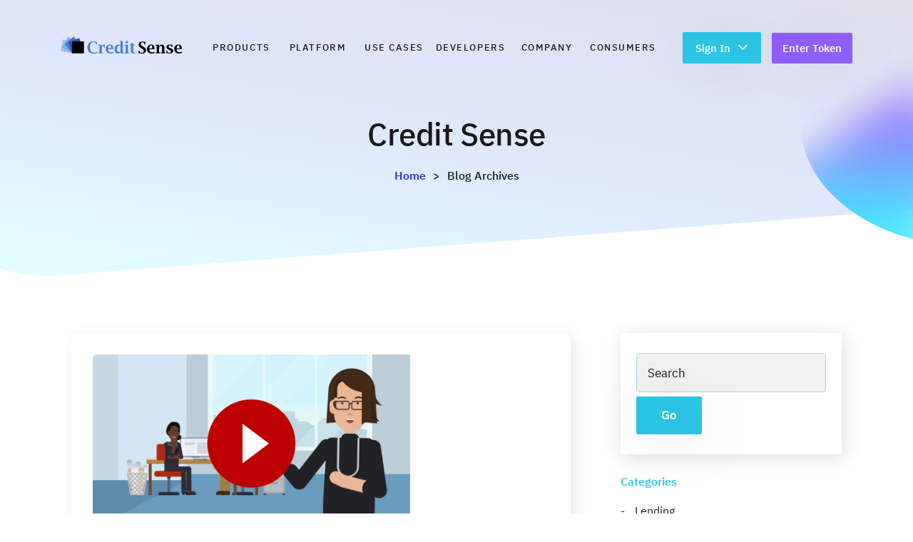

--- FILE ---
content_type: text/html; charset=UTF-8
request_url: https://www.creditsense.co.nz/author/credsenseadm/
body_size: 39155
content:
<!DOCTYPE html>
<html lang="en">
<head>
    
    <meta name="msapplication-TileColor" content="#da532c">
    <meta charset="utf-8">
    <meta http-equiv="X-UA-Compatible" content="IE=edge"><script type="text/javascript">(window.NREUM||(NREUM={})).init={privacy:{cookies_enabled:true},ajax:{deny_list:["bam.nr-data.net"]},feature_flags:["soft_nav"],distributed_tracing:{enabled:true}};(window.NREUM||(NREUM={})).loader_config={agentID:"1835051163",accountID:"1692695",trustKey:"1347695",xpid:"VQAOU1BaDRABUVdUAAkAXlEJ",licenseKey:"8918f63f50",applicationID:"1566787858",browserID:"1835051163"};;/*! For license information please see nr-loader-spa-1.308.0.min.js.LICENSE.txt */
(()=>{var e,t,r={384:(e,t,r)=>{"use strict";r.d(t,{NT:()=>a,US:()=>u,Zm:()=>o,bQ:()=>d,dV:()=>c,pV:()=>l});var n=r(6154),i=r(1863),s=r(1910);const a={beacon:"bam.nr-data.net",errorBeacon:"bam.nr-data.net"};function o(){return n.gm.NREUM||(n.gm.NREUM={}),void 0===n.gm.newrelic&&(n.gm.newrelic=n.gm.NREUM),n.gm.NREUM}function c(){let e=o();return e.o||(e.o={ST:n.gm.setTimeout,SI:n.gm.setImmediate||n.gm.setInterval,CT:n.gm.clearTimeout,XHR:n.gm.XMLHttpRequest,REQ:n.gm.Request,EV:n.gm.Event,PR:n.gm.Promise,MO:n.gm.MutationObserver,FETCH:n.gm.fetch,WS:n.gm.WebSocket},(0,s.i)(...Object.values(e.o))),e}function d(e,t){let r=o();r.initializedAgents??={},t.initializedAt={ms:(0,i.t)(),date:new Date},r.initializedAgents[e]=t}function u(e,t){o()[e]=t}function l(){return function(){let e=o();const t=e.info||{};e.info={beacon:a.beacon,errorBeacon:a.errorBeacon,...t}}(),function(){let e=o();const t=e.init||{};e.init={...t}}(),c(),function(){let e=o();const t=e.loader_config||{};e.loader_config={...t}}(),o()}},782:(e,t,r)=>{"use strict";r.d(t,{T:()=>n});const n=r(860).K7.pageViewTiming},860:(e,t,r)=>{"use strict";r.d(t,{$J:()=>u,K7:()=>c,P3:()=>d,XX:()=>i,Yy:()=>o,df:()=>s,qY:()=>n,v4:()=>a});const n="events",i="jserrors",s="browser/blobs",a="rum",o="browser/logs",c={ajax:"ajax",genericEvents:"generic_events",jserrors:i,logging:"logging",metrics:"metrics",pageAction:"page_action",pageViewEvent:"page_view_event",pageViewTiming:"page_view_timing",sessionReplay:"session_replay",sessionTrace:"session_trace",softNav:"soft_navigations",spa:"spa"},d={[c.pageViewEvent]:1,[c.pageViewTiming]:2,[c.metrics]:3,[c.jserrors]:4,[c.spa]:5,[c.ajax]:6,[c.sessionTrace]:7,[c.softNav]:8,[c.sessionReplay]:9,[c.logging]:10,[c.genericEvents]:11},u={[c.pageViewEvent]:a,[c.pageViewTiming]:n,[c.ajax]:n,[c.spa]:n,[c.softNav]:n,[c.metrics]:i,[c.jserrors]:i,[c.sessionTrace]:s,[c.sessionReplay]:s,[c.logging]:o,[c.genericEvents]:"ins"}},944:(e,t,r)=>{"use strict";r.d(t,{R:()=>i});var n=r(3241);function i(e,t){"function"==typeof console.debug&&(console.debug("New Relic Warning: https://github.com/newrelic/newrelic-browser-agent/blob/main/docs/warning-codes.md#".concat(e),t),(0,n.W)({agentIdentifier:null,drained:null,type:"data",name:"warn",feature:"warn",data:{code:e,secondary:t}}))}},993:(e,t,r)=>{"use strict";r.d(t,{A$:()=>s,ET:()=>a,TZ:()=>o,p_:()=>i});var n=r(860);const i={ERROR:"ERROR",WARN:"WARN",INFO:"INFO",DEBUG:"DEBUG",TRACE:"TRACE"},s={OFF:0,ERROR:1,WARN:2,INFO:3,DEBUG:4,TRACE:5},a="log",o=n.K7.logging},1541:(e,t,r)=>{"use strict";r.d(t,{U:()=>i,f:()=>n});const n={MFE:"MFE",BA:"BA"};function i(e,t){if(2!==t?.harvestEndpointVersion)return{};const r=t.agentRef.runtime.appMetadata.agents[0].entityGuid;return e?{"source.id":e.id,"source.name":e.name,"source.type":e.type,"parent.id":e.parent?.id||r,"parent.type":e.parent?.type||n.BA}:{"entity.guid":r,appId:t.agentRef.info.applicationID}}},1687:(e,t,r)=>{"use strict";r.d(t,{Ak:()=>d,Ze:()=>h,x3:()=>u});var n=r(3241),i=r(7836),s=r(3606),a=r(860),o=r(2646);const c={};function d(e,t){const r={staged:!1,priority:a.P3[t]||0};l(e),c[e].get(t)||c[e].set(t,r)}function u(e,t){e&&c[e]&&(c[e].get(t)&&c[e].delete(t),p(e,t,!1),c[e].size&&f(e))}function l(e){if(!e)throw new Error("agentIdentifier required");c[e]||(c[e]=new Map)}function h(e="",t="feature",r=!1){if(l(e),!e||!c[e].get(t)||r)return p(e,t);c[e].get(t).staged=!0,f(e)}function f(e){const t=Array.from(c[e]);t.every(([e,t])=>t.staged)&&(t.sort((e,t)=>e[1].priority-t[1].priority),t.forEach(([t])=>{c[e].delete(t),p(e,t)}))}function p(e,t,r=!0){const a=e?i.ee.get(e):i.ee,c=s.i.handlers;if(!a.aborted&&a.backlog&&c){if((0,n.W)({agentIdentifier:e,type:"lifecycle",name:"drain",feature:t}),r){const e=a.backlog[t],r=c[t];if(r){for(let t=0;e&&t<e.length;++t)g(e[t],r);Object.entries(r).forEach(([e,t])=>{Object.values(t||{}).forEach(t=>{t[0]?.on&&t[0]?.context()instanceof o.y&&t[0].on(e,t[1])})})}}a.isolatedBacklog||delete c[t],a.backlog[t]=null,a.emit("drain-"+t,[])}}function g(e,t){var r=e[1];Object.values(t[r]||{}).forEach(t=>{var r=e[0];if(t[0]===r){var n=t[1],i=e[3],s=e[2];n.apply(i,s)}})}},1738:(e,t,r)=>{"use strict";r.d(t,{U:()=>f,Y:()=>h});var n=r(3241),i=r(9908),s=r(1863),a=r(944),o=r(5701),c=r(3969),d=r(8362),u=r(860),l=r(4261);function h(e,t,r,s){const h=s||r;!h||h[e]&&h[e]!==d.d.prototype[e]||(h[e]=function(){(0,i.p)(c.xV,["API/"+e+"/called"],void 0,u.K7.metrics,r.ee),(0,n.W)({agentIdentifier:r.agentIdentifier,drained:!!o.B?.[r.agentIdentifier],type:"data",name:"api",feature:l.Pl+e,data:{}});try{return t.apply(this,arguments)}catch(e){(0,a.R)(23,e)}})}function f(e,t,r,n,a){const o=e.info;null===r?delete o.jsAttributes[t]:o.jsAttributes[t]=r,(a||null===r)&&(0,i.p)(l.Pl+n,[(0,s.t)(),t,r],void 0,"session",e.ee)}},1741:(e,t,r)=>{"use strict";r.d(t,{W:()=>s});var n=r(944),i=r(4261);class s{#e(e,...t){if(this[e]!==s.prototype[e])return this[e](...t);(0,n.R)(35,e)}addPageAction(e,t){return this.#e(i.hG,e,t)}register(e){return this.#e(i.eY,e)}recordCustomEvent(e,t){return this.#e(i.fF,e,t)}setPageViewName(e,t){return this.#e(i.Fw,e,t)}setCustomAttribute(e,t,r){return this.#e(i.cD,e,t,r)}noticeError(e,t){return this.#e(i.o5,e,t)}setUserId(e,t=!1){return this.#e(i.Dl,e,t)}setApplicationVersion(e){return this.#e(i.nb,e)}setErrorHandler(e){return this.#e(i.bt,e)}addRelease(e,t){return this.#e(i.k6,e,t)}log(e,t){return this.#e(i.$9,e,t)}start(){return this.#e(i.d3)}finished(e){return this.#e(i.BL,e)}recordReplay(){return this.#e(i.CH)}pauseReplay(){return this.#e(i.Tb)}addToTrace(e){return this.#e(i.U2,e)}setCurrentRouteName(e){return this.#e(i.PA,e)}interaction(e){return this.#e(i.dT,e)}wrapLogger(e,t,r){return this.#e(i.Wb,e,t,r)}measure(e,t){return this.#e(i.V1,e,t)}consent(e){return this.#e(i.Pv,e)}}},1863:(e,t,r)=>{"use strict";function n(){return Math.floor(performance.now())}r.d(t,{t:()=>n})},1910:(e,t,r)=>{"use strict";r.d(t,{i:()=>s});var n=r(944);const i=new Map;function s(...e){return e.every(e=>{if(i.has(e))return i.get(e);const t="function"==typeof e?e.toString():"",r=t.includes("[native code]"),s=t.includes("nrWrapper");return r||s||(0,n.R)(64,e?.name||t),i.set(e,r),r})}},2555:(e,t,r)=>{"use strict";r.d(t,{D:()=>o,f:()=>a});var n=r(384),i=r(8122);const s={beacon:n.NT.beacon,errorBeacon:n.NT.errorBeacon,licenseKey:void 0,applicationID:void 0,sa:void 0,queueTime:void 0,applicationTime:void 0,ttGuid:void 0,user:void 0,account:void 0,product:void 0,extra:void 0,jsAttributes:{},userAttributes:void 0,atts:void 0,transactionName:void 0,tNamePlain:void 0};function a(e){try{return!!e.licenseKey&&!!e.errorBeacon&&!!e.applicationID}catch(e){return!1}}const o=e=>(0,i.a)(e,s)},2614:(e,t,r)=>{"use strict";r.d(t,{BB:()=>a,H3:()=>n,g:()=>d,iL:()=>c,tS:()=>o,uh:()=>i,wk:()=>s});const n="NRBA",i="SESSION",s=144e5,a=18e5,o={STARTED:"session-started",PAUSE:"session-pause",RESET:"session-reset",RESUME:"session-resume",UPDATE:"session-update"},c={SAME_TAB:"same-tab",CROSS_TAB:"cross-tab"},d={OFF:0,FULL:1,ERROR:2}},2646:(e,t,r)=>{"use strict";r.d(t,{y:()=>n});class n{constructor(e){this.contextId=e}}},2843:(e,t,r)=>{"use strict";r.d(t,{G:()=>s,u:()=>i});var n=r(3878);function i(e,t=!1,r,i){(0,n.DD)("visibilitychange",function(){if(t)return void("hidden"===document.visibilityState&&e());e(document.visibilityState)},r,i)}function s(e,t,r){(0,n.sp)("pagehide",e,t,r)}},3241:(e,t,r)=>{"use strict";r.d(t,{W:()=>s});var n=r(6154);const i="newrelic";function s(e={}){try{n.gm.dispatchEvent(new CustomEvent(i,{detail:e}))}catch(e){}}},3304:(e,t,r)=>{"use strict";r.d(t,{A:()=>s});var n=r(7836);const i=()=>{const e=new WeakSet;return(t,r)=>{if("object"==typeof r&&null!==r){if(e.has(r))return;e.add(r)}return r}};function s(e){try{return JSON.stringify(e,i())??""}catch(e){try{n.ee.emit("internal-error",[e])}catch(e){}return""}}},3333:(e,t,r)=>{"use strict";r.d(t,{$v:()=>u,TZ:()=>n,Xh:()=>c,Zp:()=>i,kd:()=>d,mq:()=>o,nf:()=>a,qN:()=>s});const n=r(860).K7.genericEvents,i=["auxclick","click","copy","keydown","paste","scrollend"],s=["focus","blur"],a=4,o=1e3,c=2e3,d=["PageAction","UserAction","BrowserPerformance"],u={RESOURCES:"experimental.resources",REGISTER:"register"}},3434:(e,t,r)=>{"use strict";r.d(t,{Jt:()=>s,YM:()=>d});var n=r(7836),i=r(5607);const s="nr@original:".concat(i.W),a=50;var o=Object.prototype.hasOwnProperty,c=!1;function d(e,t){return e||(e=n.ee),r.inPlace=function(e,t,n,i,s){n||(n="");const a="-"===n.charAt(0);for(let o=0;o<t.length;o++){const c=t[o],d=e[c];l(d)||(e[c]=r(d,a?c+n:n,i,c,s))}},r.flag=s,r;function r(t,r,n,c,d){return l(t)?t:(r||(r=""),nrWrapper[s]=t,function(e,t,r){if(Object.defineProperty&&Object.keys)try{return Object.keys(e).forEach(function(r){Object.defineProperty(t,r,{get:function(){return e[r]},set:function(t){return e[r]=t,t}})}),t}catch(e){u([e],r)}for(var n in e)o.call(e,n)&&(t[n]=e[n])}(t,nrWrapper,e),nrWrapper);function nrWrapper(){var s,o,l,h;let f;try{o=this,s=[...arguments],l="function"==typeof n?n(s,o):n||{}}catch(t){u([t,"",[s,o,c],l],e)}i(r+"start",[s,o,c],l,d);const p=performance.now();let g;try{return h=t.apply(o,s),g=performance.now(),h}catch(e){throw g=performance.now(),i(r+"err",[s,o,e],l,d),f=e,f}finally{const e=g-p,t={start:p,end:g,duration:e,isLongTask:e>=a,methodName:c,thrownError:f};t.isLongTask&&i("long-task",[t,o],l,d),i(r+"end",[s,o,h],l,d)}}}function i(r,n,i,s){if(!c||t){var a=c;c=!0;try{e.emit(r,n,i,t,s)}catch(t){u([t,r,n,i],e)}c=a}}}function u(e,t){t||(t=n.ee);try{t.emit("internal-error",e)}catch(e){}}function l(e){return!(e&&"function"==typeof e&&e.apply&&!e[s])}},3606:(e,t,r)=>{"use strict";r.d(t,{i:()=>s});var n=r(9908);s.on=a;var i=s.handlers={};function s(e,t,r,s){a(s||n.d,i,e,t,r)}function a(e,t,r,i,s){s||(s="feature"),e||(e=n.d);var a=t[s]=t[s]||{};(a[r]=a[r]||[]).push([e,i])}},3738:(e,t,r)=>{"use strict";r.d(t,{He:()=>i,Kp:()=>o,Lc:()=>d,Rz:()=>u,TZ:()=>n,bD:()=>s,d3:()=>a,jx:()=>l,sl:()=>h,uP:()=>c});const n=r(860).K7.sessionTrace,i="bstResource",s="resource",a="-start",o="-end",c="fn"+a,d="fn"+o,u="pushState",l=1e3,h=3e4},3785:(e,t,r)=>{"use strict";r.d(t,{R:()=>c,b:()=>d});var n=r(9908),i=r(1863),s=r(860),a=r(3969),o=r(993);function c(e,t,r={},c=o.p_.INFO,d=!0,u,l=(0,i.t)()){(0,n.p)(a.xV,["API/logging/".concat(c.toLowerCase(),"/called")],void 0,s.K7.metrics,e),(0,n.p)(o.ET,[l,t,r,c,d,u],void 0,s.K7.logging,e)}function d(e){return"string"==typeof e&&Object.values(o.p_).some(t=>t===e.toUpperCase().trim())}},3878:(e,t,r)=>{"use strict";function n(e,t){return{capture:e,passive:!1,signal:t}}function i(e,t,r=!1,i){window.addEventListener(e,t,n(r,i))}function s(e,t,r=!1,i){document.addEventListener(e,t,n(r,i))}r.d(t,{DD:()=>s,jT:()=>n,sp:()=>i})},3962:(e,t,r)=>{"use strict";r.d(t,{AM:()=>a,O2:()=>l,OV:()=>s,Qu:()=>h,TZ:()=>c,ih:()=>f,pP:()=>o,t1:()=>u,tC:()=>i,wD:()=>d});var n=r(860);const i=["click","keydown","submit"],s="popstate",a="api",o="initialPageLoad",c=n.K7.softNav,d=5e3,u=500,l={INITIAL_PAGE_LOAD:"",ROUTE_CHANGE:1,UNSPECIFIED:2},h={INTERACTION:1,AJAX:2,CUSTOM_END:3,CUSTOM_TRACER:4},f={IP:"in progress",PF:"pending finish",FIN:"finished",CAN:"cancelled"}},3969:(e,t,r)=>{"use strict";r.d(t,{TZ:()=>n,XG:()=>o,rs:()=>i,xV:()=>a,z_:()=>s});const n=r(860).K7.metrics,i="sm",s="cm",a="storeSupportabilityMetrics",o="storeEventMetrics"},4234:(e,t,r)=>{"use strict";r.d(t,{W:()=>s});var n=r(7836),i=r(1687);class s{constructor(e,t){this.agentIdentifier=e,this.ee=n.ee.get(e),this.featureName=t,this.blocked=!1}deregisterDrain(){(0,i.x3)(this.agentIdentifier,this.featureName)}}},4261:(e,t,r)=>{"use strict";r.d(t,{$9:()=>u,BL:()=>c,CH:()=>p,Dl:()=>R,Fw:()=>w,PA:()=>v,Pl:()=>n,Pv:()=>A,Tb:()=>h,U2:()=>a,V1:()=>E,Wb:()=>T,bt:()=>y,cD:()=>b,d3:()=>x,dT:()=>d,eY:()=>g,fF:()=>f,hG:()=>s,hw:()=>i,k6:()=>o,nb:()=>m,o5:()=>l});const n="api-",i=n+"ixn-",s="addPageAction",a="addToTrace",o="addRelease",c="finished",d="interaction",u="log",l="noticeError",h="pauseReplay",f="recordCustomEvent",p="recordReplay",g="register",m="setApplicationVersion",v="setCurrentRouteName",b="setCustomAttribute",y="setErrorHandler",w="setPageViewName",R="setUserId",x="start",T="wrapLogger",E="measure",A="consent"},5205:(e,t,r)=>{"use strict";r.d(t,{j:()=>S});var n=r(384),i=r(1741);var s=r(2555),a=r(3333);const o=e=>{if(!e||"string"!=typeof e)return!1;try{document.createDocumentFragment().querySelector(e)}catch{return!1}return!0};var c=r(2614),d=r(944),u=r(8122);const l="[data-nr-mask]",h=e=>(0,u.a)(e,(()=>{const e={feature_flags:[],experimental:{allow_registered_children:!1,resources:!1},mask_selector:"*",block_selector:"[data-nr-block]",mask_input_options:{color:!1,date:!1,"datetime-local":!1,email:!1,month:!1,number:!1,range:!1,search:!1,tel:!1,text:!1,time:!1,url:!1,week:!1,textarea:!1,select:!1,password:!0}};return{ajax:{deny_list:void 0,block_internal:!0,enabled:!0,autoStart:!0},api:{get allow_registered_children(){return e.feature_flags.includes(a.$v.REGISTER)||e.experimental.allow_registered_children},set allow_registered_children(t){e.experimental.allow_registered_children=t},duplicate_registered_data:!1},browser_consent_mode:{enabled:!1},distributed_tracing:{enabled:void 0,exclude_newrelic_header:void 0,cors_use_newrelic_header:void 0,cors_use_tracecontext_headers:void 0,allowed_origins:void 0},get feature_flags(){return e.feature_flags},set feature_flags(t){e.feature_flags=t},generic_events:{enabled:!0,autoStart:!0},harvest:{interval:30},jserrors:{enabled:!0,autoStart:!0},logging:{enabled:!0,autoStart:!0},metrics:{enabled:!0,autoStart:!0},obfuscate:void 0,page_action:{enabled:!0},page_view_event:{enabled:!0,autoStart:!0},page_view_timing:{enabled:!0,autoStart:!0},performance:{capture_marks:!1,capture_measures:!1,capture_detail:!0,resources:{get enabled(){return e.feature_flags.includes(a.$v.RESOURCES)||e.experimental.resources},set enabled(t){e.experimental.resources=t},asset_types:[],first_party_domains:[],ignore_newrelic:!0}},privacy:{cookies_enabled:!0},proxy:{assets:void 0,beacon:void 0},session:{expiresMs:c.wk,inactiveMs:c.BB},session_replay:{autoStart:!0,enabled:!1,preload:!1,sampling_rate:10,error_sampling_rate:100,collect_fonts:!1,inline_images:!1,fix_stylesheets:!0,mask_all_inputs:!0,get mask_text_selector(){return e.mask_selector},set mask_text_selector(t){o(t)?e.mask_selector="".concat(t,",").concat(l):""===t||null===t?e.mask_selector=l:(0,d.R)(5,t)},get block_class(){return"nr-block"},get ignore_class(){return"nr-ignore"},get mask_text_class(){return"nr-mask"},get block_selector(){return e.block_selector},set block_selector(t){o(t)?e.block_selector+=",".concat(t):""!==t&&(0,d.R)(6,t)},get mask_input_options(){return e.mask_input_options},set mask_input_options(t){t&&"object"==typeof t?e.mask_input_options={...t,password:!0}:(0,d.R)(7,t)}},session_trace:{enabled:!0,autoStart:!0},soft_navigations:{enabled:!0,autoStart:!0},spa:{enabled:!0,autoStart:!0},ssl:void 0,user_actions:{enabled:!0,elementAttributes:["id","className","tagName","type"]}}})());var f=r(6154),p=r(9324);let g=0;const m={buildEnv:p.F3,distMethod:p.Xs,version:p.xv,originTime:f.WN},v={consented:!1},b={appMetadata:{},get consented(){return this.session?.state?.consent||v.consented},set consented(e){v.consented=e},customTransaction:void 0,denyList:void 0,disabled:!1,harvester:void 0,isolatedBacklog:!1,isRecording:!1,loaderType:void 0,maxBytes:3e4,obfuscator:void 0,onerror:void 0,ptid:void 0,releaseIds:{},session:void 0,timeKeeper:void 0,registeredEntities:[],jsAttributesMetadata:{bytes:0},get harvestCount(){return++g}},y=e=>{const t=(0,u.a)(e,b),r=Object.keys(m).reduce((e,t)=>(e[t]={value:m[t],writable:!1,configurable:!0,enumerable:!0},e),{});return Object.defineProperties(t,r)};var w=r(5701);const R=e=>{const t=e.startsWith("http");e+="/",r.p=t?e:"https://"+e};var x=r(7836),T=r(3241);const E={accountID:void 0,trustKey:void 0,agentID:void 0,licenseKey:void 0,applicationID:void 0,xpid:void 0},A=e=>(0,u.a)(e,E),_=new Set;function S(e,t={},r,a){let{init:o,info:c,loader_config:d,runtime:u={},exposed:l=!0}=t;if(!c){const e=(0,n.pV)();o=e.init,c=e.info,d=e.loader_config}e.init=h(o||{}),e.loader_config=A(d||{}),c.jsAttributes??={},f.bv&&(c.jsAttributes.isWorker=!0),e.info=(0,s.D)(c);const p=e.init,g=[c.beacon,c.errorBeacon];_.has(e.agentIdentifier)||(p.proxy.assets&&(R(p.proxy.assets),g.push(p.proxy.assets)),p.proxy.beacon&&g.push(p.proxy.beacon),e.beacons=[...g],function(e){const t=(0,n.pV)();Object.getOwnPropertyNames(i.W.prototype).forEach(r=>{const n=i.W.prototype[r];if("function"!=typeof n||"constructor"===n)return;let s=t[r];e[r]&&!1!==e.exposed&&"micro-agent"!==e.runtime?.loaderType&&(t[r]=(...t)=>{const n=e[r](...t);return s?s(...t):n})})}(e),(0,n.US)("activatedFeatures",w.B)),u.denyList=[...p.ajax.deny_list||[],...p.ajax.block_internal?g:[]],u.ptid=e.agentIdentifier,u.loaderType=r,e.runtime=y(u),_.has(e.agentIdentifier)||(e.ee=x.ee.get(e.agentIdentifier),e.exposed=l,(0,T.W)({agentIdentifier:e.agentIdentifier,drained:!!w.B?.[e.agentIdentifier],type:"lifecycle",name:"initialize",feature:void 0,data:e.config})),_.add(e.agentIdentifier)}},5270:(e,t,r)=>{"use strict";r.d(t,{Aw:()=>a,SR:()=>s,rF:()=>o});var n=r(384),i=r(7767);function s(e){return!!(0,n.dV)().o.MO&&(0,i.V)(e)&&!0===e?.session_trace.enabled}function a(e){return!0===e?.session_replay.preload&&s(e)}function o(e,t){try{if("string"==typeof t?.type){if("password"===t.type.toLowerCase())return"*".repeat(e?.length||0);if(void 0!==t?.dataset?.nrUnmask||t?.classList?.contains("nr-unmask"))return e}}catch(e){}return"string"==typeof e?e.replace(/[\S]/g,"*"):"*".repeat(e?.length||0)}},5289:(e,t,r)=>{"use strict";r.d(t,{GG:()=>a,Qr:()=>c,sB:()=>o});var n=r(3878),i=r(6389);function s(){return"undefined"==typeof document||"complete"===document.readyState}function a(e,t){if(s())return e();const r=(0,i.J)(e),a=setInterval(()=>{s()&&(clearInterval(a),r())},500);(0,n.sp)("load",r,t)}function o(e){if(s())return e();(0,n.DD)("DOMContentLoaded",e)}function c(e){if(s())return e();(0,n.sp)("popstate",e)}},5607:(e,t,r)=>{"use strict";r.d(t,{W:()=>n});const n=(0,r(9566).bz)()},5701:(e,t,r)=>{"use strict";r.d(t,{B:()=>s,t:()=>a});var n=r(3241);const i=new Set,s={};function a(e,t){const r=t.agentIdentifier;s[r]??={},e&&"object"==typeof e&&(i.has(r)||(t.ee.emit("rumresp",[e]),s[r]=e,i.add(r),(0,n.W)({agentIdentifier:r,loaded:!0,drained:!0,type:"lifecycle",name:"load",feature:void 0,data:e})))}},6154:(e,t,r)=>{"use strict";r.d(t,{OF:()=>d,RI:()=>i,WN:()=>h,bv:()=>s,eN:()=>f,gm:()=>a,lR:()=>l,m:()=>c,mw:()=>o,sb:()=>u});var n=r(1863);const i="undefined"!=typeof window&&!!window.document,s="undefined"!=typeof WorkerGlobalScope&&("undefined"!=typeof self&&self instanceof WorkerGlobalScope&&self.navigator instanceof WorkerNavigator||"undefined"!=typeof globalThis&&globalThis instanceof WorkerGlobalScope&&globalThis.navigator instanceof WorkerNavigator),a=i?window:"undefined"!=typeof WorkerGlobalScope&&("undefined"!=typeof self&&self instanceof WorkerGlobalScope&&self||"undefined"!=typeof globalThis&&globalThis instanceof WorkerGlobalScope&&globalThis),o=Boolean("hidden"===a?.document?.visibilityState),c=""+a?.location,d=/iPad|iPhone|iPod/.test(a.navigator?.userAgent),u=d&&"undefined"==typeof SharedWorker,l=(()=>{const e=a.navigator?.userAgent?.match(/Firefox[/\s](\d+\.\d+)/);return Array.isArray(e)&&e.length>=2?+e[1]:0})(),h=Date.now()-(0,n.t)(),f=()=>"undefined"!=typeof PerformanceNavigationTiming&&a?.performance?.getEntriesByType("navigation")?.[0]?.responseStart},6344:(e,t,r)=>{"use strict";r.d(t,{BB:()=>u,Qb:()=>l,TZ:()=>i,Ug:()=>a,Vh:()=>s,_s:()=>o,bc:()=>d,yP:()=>c});var n=r(2614);const i=r(860).K7.sessionReplay,s="errorDuringReplay",a=.12,o={DomContentLoaded:0,Load:1,FullSnapshot:2,IncrementalSnapshot:3,Meta:4,Custom:5},c={[n.g.ERROR]:15e3,[n.g.FULL]:3e5,[n.g.OFF]:0},d={RESET:{message:"Session was reset",sm:"Reset"},IMPORT:{message:"Recorder failed to import",sm:"Import"},TOO_MANY:{message:"429: Too Many Requests",sm:"Too-Many"},TOO_BIG:{message:"Payload was too large",sm:"Too-Big"},CROSS_TAB:{message:"Session Entity was set to OFF on another tab",sm:"Cross-Tab"},ENTITLEMENTS:{message:"Session Replay is not allowed and will not be started",sm:"Entitlement"}},u=5e3,l={API:"api",RESUME:"resume",SWITCH_TO_FULL:"switchToFull",INITIALIZE:"initialize",PRELOAD:"preload"}},6389:(e,t,r)=>{"use strict";function n(e,t=500,r={}){const n=r?.leading||!1;let i;return(...r)=>{n&&void 0===i&&(e.apply(this,r),i=setTimeout(()=>{i=clearTimeout(i)},t)),n||(clearTimeout(i),i=setTimeout(()=>{e.apply(this,r)},t))}}function i(e){let t=!1;return(...r)=>{t||(t=!0,e.apply(this,r))}}r.d(t,{J:()=>i,s:()=>n})},6630:(e,t,r)=>{"use strict";r.d(t,{T:()=>n});const n=r(860).K7.pageViewEvent},6774:(e,t,r)=>{"use strict";r.d(t,{T:()=>n});const n=r(860).K7.jserrors},7295:(e,t,r)=>{"use strict";r.d(t,{Xv:()=>a,gX:()=>i,iW:()=>s});var n=[];function i(e){if(!e||s(e))return!1;if(0===n.length)return!0;if("*"===n[0].hostname)return!1;for(var t=0;t<n.length;t++){var r=n[t];if(r.hostname.test(e.hostname)&&r.pathname.test(e.pathname))return!1}return!0}function s(e){return void 0===e.hostname}function a(e){if(n=[],e&&e.length)for(var t=0;t<e.length;t++){let r=e[t];if(!r)continue;if("*"===r)return void(n=[{hostname:"*"}]);0===r.indexOf("http://")?r=r.substring(7):0===r.indexOf("https://")&&(r=r.substring(8));const i=r.indexOf("/");let s,a;i>0?(s=r.substring(0,i),a=r.substring(i)):(s=r,a="*");let[c]=s.split(":");n.push({hostname:o(c),pathname:o(a,!0)})}}function o(e,t=!1){const r=e.replace(/[.+?^${}()|[\]\\]/g,e=>"\\"+e).replace(/\*/g,".*?");return new RegExp((t?"^":"")+r+"$")}},7485:(e,t,r)=>{"use strict";r.d(t,{D:()=>i});var n=r(6154);function i(e){if(0===(e||"").indexOf("data:"))return{protocol:"data"};try{const t=new URL(e,location.href),r={port:t.port,hostname:t.hostname,pathname:t.pathname,search:t.search,protocol:t.protocol.slice(0,t.protocol.indexOf(":")),sameOrigin:t.protocol===n.gm?.location?.protocol&&t.host===n.gm?.location?.host};return r.port&&""!==r.port||("http:"===t.protocol&&(r.port="80"),"https:"===t.protocol&&(r.port="443")),r.pathname&&""!==r.pathname?r.pathname.startsWith("/")||(r.pathname="/".concat(r.pathname)):r.pathname="/",r}catch(e){return{}}}},7699:(e,t,r)=>{"use strict";r.d(t,{It:()=>s,KC:()=>o,No:()=>i,qh:()=>a});var n=r(860);const i=16e3,s=1e6,a="SESSION_ERROR",o={[n.K7.logging]:!0,[n.K7.genericEvents]:!1,[n.K7.jserrors]:!1,[n.K7.ajax]:!1}},7767:(e,t,r)=>{"use strict";r.d(t,{V:()=>i});var n=r(6154);const i=e=>n.RI&&!0===e?.privacy.cookies_enabled},7836:(e,t,r)=>{"use strict";r.d(t,{P:()=>o,ee:()=>c});var n=r(384),i=r(8990),s=r(2646),a=r(5607);const o="nr@context:".concat(a.W),c=function e(t,r){var n={},a={},u={},l=!1;try{l=16===r.length&&d.initializedAgents?.[r]?.runtime.isolatedBacklog}catch(e){}var h={on:p,addEventListener:p,removeEventListener:function(e,t){var r=n[e];if(!r)return;for(var i=0;i<r.length;i++)r[i]===t&&r.splice(i,1)},emit:function(e,r,n,i,s){!1!==s&&(s=!0);if(c.aborted&&!i)return;t&&s&&t.emit(e,r,n);var o=f(n);g(e).forEach(e=>{e.apply(o,r)});var d=v()[a[e]];d&&d.push([h,e,r,o]);return o},get:m,listeners:g,context:f,buffer:function(e,t){const r=v();if(t=t||"feature",h.aborted)return;Object.entries(e||{}).forEach(([e,n])=>{a[n]=t,t in r||(r[t]=[])})},abort:function(){h._aborted=!0,Object.keys(h.backlog).forEach(e=>{delete h.backlog[e]})},isBuffering:function(e){return!!v()[a[e]]},debugId:r,backlog:l?{}:t&&"object"==typeof t.backlog?t.backlog:{},isolatedBacklog:l};return Object.defineProperty(h,"aborted",{get:()=>{let e=h._aborted||!1;return e||(t&&(e=t.aborted),e)}}),h;function f(e){return e&&e instanceof s.y?e:e?(0,i.I)(e,o,()=>new s.y(o)):new s.y(o)}function p(e,t){n[e]=g(e).concat(t)}function g(e){return n[e]||[]}function m(t){return u[t]=u[t]||e(h,t)}function v(){return h.backlog}}(void 0,"globalEE"),d=(0,n.Zm)();d.ee||(d.ee=c)},8122:(e,t,r)=>{"use strict";r.d(t,{a:()=>i});var n=r(944);function i(e,t){try{if(!e||"object"!=typeof e)return(0,n.R)(3);if(!t||"object"!=typeof t)return(0,n.R)(4);const r=Object.create(Object.getPrototypeOf(t),Object.getOwnPropertyDescriptors(t)),s=0===Object.keys(r).length?e:r;for(let a in s)if(void 0!==e[a])try{if(null===e[a]){r[a]=null;continue}Array.isArray(e[a])&&Array.isArray(t[a])?r[a]=Array.from(new Set([...e[a],...t[a]])):"object"==typeof e[a]&&"object"==typeof t[a]?r[a]=i(e[a],t[a]):r[a]=e[a]}catch(e){r[a]||(0,n.R)(1,e)}return r}catch(e){(0,n.R)(2,e)}}},8139:(e,t,r)=>{"use strict";r.d(t,{u:()=>h});var n=r(7836),i=r(3434),s=r(8990),a=r(6154);const o={},c=a.gm.XMLHttpRequest,d="addEventListener",u="removeEventListener",l="nr@wrapped:".concat(n.P);function h(e){var t=function(e){return(e||n.ee).get("events")}(e);if(o[t.debugId]++)return t;o[t.debugId]=1;var r=(0,i.YM)(t,!0);function h(e){r.inPlace(e,[d,u],"-",p)}function p(e,t){return e[1]}return"getPrototypeOf"in Object&&(a.RI&&f(document,h),c&&f(c.prototype,h),f(a.gm,h)),t.on(d+"-start",function(e,t){var n=e[1];if(null!==n&&("function"==typeof n||"object"==typeof n)&&"newrelic"!==e[0]){var i=(0,s.I)(n,l,function(){var e={object:function(){if("function"!=typeof n.handleEvent)return;return n.handleEvent.apply(n,arguments)},function:n}[typeof n];return e?r(e,"fn-",null,e.name||"anonymous"):n});this.wrapped=e[1]=i}}),t.on(u+"-start",function(e){e[1]=this.wrapped||e[1]}),t}function f(e,t,...r){let n=e;for(;"object"==typeof n&&!Object.prototype.hasOwnProperty.call(n,d);)n=Object.getPrototypeOf(n);n&&t(n,...r)}},8362:(e,t,r)=>{"use strict";r.d(t,{d:()=>s});var n=r(9566),i=r(1741);class s extends i.W{agentIdentifier=(0,n.LA)(16)}},8374:(e,t,r)=>{r.nc=(()=>{try{return document?.currentScript?.nonce}catch(e){}return""})()},8990:(e,t,r)=>{"use strict";r.d(t,{I:()=>i});var n=Object.prototype.hasOwnProperty;function i(e,t,r){if(n.call(e,t))return e[t];var i=r();if(Object.defineProperty&&Object.keys)try{return Object.defineProperty(e,t,{value:i,writable:!0,enumerable:!1}),i}catch(e){}return e[t]=i,i}},9119:(e,t,r)=>{"use strict";r.d(t,{L:()=>s});var n=/([^?#]*)[^#]*(#[^?]*|$).*/,i=/([^?#]*)().*/;function s(e,t){return e?e.replace(t?n:i,"$1$2"):e}},9300:(e,t,r)=>{"use strict";r.d(t,{T:()=>n});const n=r(860).K7.ajax},9324:(e,t,r)=>{"use strict";r.d(t,{AJ:()=>a,F3:()=>i,Xs:()=>s,Yq:()=>o,xv:()=>n});const n="1.308.0",i="PROD",s="CDN",a="@newrelic/rrweb",o="1.0.1"},9566:(e,t,r)=>{"use strict";r.d(t,{LA:()=>o,ZF:()=>c,bz:()=>a,el:()=>d});var n=r(6154);const i="xxxxxxxx-xxxx-4xxx-yxxx-xxxxxxxxxxxx";function s(e,t){return e?15&e[t]:16*Math.random()|0}function a(){const e=n.gm?.crypto||n.gm?.msCrypto;let t,r=0;return e&&e.getRandomValues&&(t=e.getRandomValues(new Uint8Array(30))),i.split("").map(e=>"x"===e?s(t,r++).toString(16):"y"===e?(3&s()|8).toString(16):e).join("")}function o(e){const t=n.gm?.crypto||n.gm?.msCrypto;let r,i=0;t&&t.getRandomValues&&(r=t.getRandomValues(new Uint8Array(e)));const a=[];for(var o=0;o<e;o++)a.push(s(r,i++).toString(16));return a.join("")}function c(){return o(16)}function d(){return o(32)}},9908:(e,t,r)=>{"use strict";r.d(t,{d:()=>n,p:()=>i});var n=r(7836).ee.get("handle");function i(e,t,r,i,s){s?(s.buffer([e],i),s.emit(e,t,r)):(n.buffer([e],i),n.emit(e,t,r))}}},n={};function i(e){var t=n[e];if(void 0!==t)return t.exports;var s=n[e]={exports:{}};return r[e](s,s.exports,i),s.exports}i.m=r,i.d=(e,t)=>{for(var r in t)i.o(t,r)&&!i.o(e,r)&&Object.defineProperty(e,r,{enumerable:!0,get:t[r]})},i.f={},i.e=e=>Promise.all(Object.keys(i.f).reduce((t,r)=>(i.f[r](e,t),t),[])),i.u=e=>({212:"nr-spa-compressor",249:"nr-spa-recorder",478:"nr-spa"}[e]+"-1.308.0.min.js"),i.o=(e,t)=>Object.prototype.hasOwnProperty.call(e,t),e={},t="NRBA-1.308.0.PROD:",i.l=(r,n,s,a)=>{if(e[r])e[r].push(n);else{var o,c;if(void 0!==s)for(var d=document.getElementsByTagName("script"),u=0;u<d.length;u++){var l=d[u];if(l.getAttribute("src")==r||l.getAttribute("data-webpack")==t+s){o=l;break}}if(!o){c=!0;var h={478:"sha512-RSfSVnmHk59T/uIPbdSE0LPeqcEdF4/+XhfJdBuccH5rYMOEZDhFdtnh6X6nJk7hGpzHd9Ujhsy7lZEz/ORYCQ==",249:"sha512-ehJXhmntm85NSqW4MkhfQqmeKFulra3klDyY0OPDUE+sQ3GokHlPh1pmAzuNy//3j4ac6lzIbmXLvGQBMYmrkg==",212:"sha512-B9h4CR46ndKRgMBcK+j67uSR2RCnJfGefU+A7FrgR/k42ovXy5x/MAVFiSvFxuVeEk/pNLgvYGMp1cBSK/G6Fg=="};(o=document.createElement("script")).charset="utf-8",i.nc&&o.setAttribute("nonce",i.nc),o.setAttribute("data-webpack",t+s),o.src=r,0!==o.src.indexOf(window.location.origin+"/")&&(o.crossOrigin="anonymous"),h[a]&&(o.integrity=h[a])}e[r]=[n];var f=(t,n)=>{o.onerror=o.onload=null,clearTimeout(p);var i=e[r];if(delete e[r],o.parentNode&&o.parentNode.removeChild(o),i&&i.forEach(e=>e(n)),t)return t(n)},p=setTimeout(f.bind(null,void 0,{type:"timeout",target:o}),12e4);o.onerror=f.bind(null,o.onerror),o.onload=f.bind(null,o.onload),c&&document.head.appendChild(o)}},i.r=e=>{"undefined"!=typeof Symbol&&Symbol.toStringTag&&Object.defineProperty(e,Symbol.toStringTag,{value:"Module"}),Object.defineProperty(e,"__esModule",{value:!0})},i.p="https://js-agent.newrelic.com/",(()=>{var e={38:0,788:0};i.f.j=(t,r)=>{var n=i.o(e,t)?e[t]:void 0;if(0!==n)if(n)r.push(n[2]);else{var s=new Promise((r,i)=>n=e[t]=[r,i]);r.push(n[2]=s);var a=i.p+i.u(t),o=new Error;i.l(a,r=>{if(i.o(e,t)&&(0!==(n=e[t])&&(e[t]=void 0),n)){var s=r&&("load"===r.type?"missing":r.type),a=r&&r.target&&r.target.src;o.message="Loading chunk "+t+" failed: ("+s+": "+a+")",o.name="ChunkLoadError",o.type=s,o.request=a,n[1](o)}},"chunk-"+t,t)}};var t=(t,r)=>{var n,s,[a,o,c]=r,d=0;if(a.some(t=>0!==e[t])){for(n in o)i.o(o,n)&&(i.m[n]=o[n]);if(c)c(i)}for(t&&t(r);d<a.length;d++)s=a[d],i.o(e,s)&&e[s]&&e[s][0](),e[s]=0},r=self["webpackChunk:NRBA-1.308.0.PROD"]=self["webpackChunk:NRBA-1.308.0.PROD"]||[];r.forEach(t.bind(null,0)),r.push=t.bind(null,r.push.bind(r))})(),(()=>{"use strict";i(8374);var e=i(8362),t=i(860);const r=Object.values(t.K7);var n=i(5205);var s=i(9908),a=i(1863),o=i(4261),c=i(1738);var d=i(1687),u=i(4234),l=i(5289),h=i(6154),f=i(944),p=i(5270),g=i(7767),m=i(6389),v=i(7699);class b extends u.W{constructor(e,t){super(e.agentIdentifier,t),this.agentRef=e,this.abortHandler=void 0,this.featAggregate=void 0,this.loadedSuccessfully=void 0,this.onAggregateImported=new Promise(e=>{this.loadedSuccessfully=e}),this.deferred=Promise.resolve(),!1===e.init[this.featureName].autoStart?this.deferred=new Promise((t,r)=>{this.ee.on("manual-start-all",(0,m.J)(()=>{(0,d.Ak)(e.agentIdentifier,this.featureName),t()}))}):(0,d.Ak)(e.agentIdentifier,t)}importAggregator(e,t,r={}){if(this.featAggregate)return;const n=async()=>{let n;await this.deferred;try{if((0,g.V)(e.init)){const{setupAgentSession:t}=await i.e(478).then(i.bind(i,8766));n=t(e)}}catch(e){(0,f.R)(20,e),this.ee.emit("internal-error",[e]),(0,s.p)(v.qh,[e],void 0,this.featureName,this.ee)}try{if(!this.#t(this.featureName,n,e.init))return(0,d.Ze)(this.agentIdentifier,this.featureName),void this.loadedSuccessfully(!1);const{Aggregate:i}=await t();this.featAggregate=new i(e,r),e.runtime.harvester.initializedAggregates.push(this.featAggregate),this.loadedSuccessfully(!0)}catch(e){(0,f.R)(34,e),this.abortHandler?.(),(0,d.Ze)(this.agentIdentifier,this.featureName,!0),this.loadedSuccessfully(!1),this.ee&&this.ee.abort()}};h.RI?(0,l.GG)(()=>n(),!0):n()}#t(e,r,n){if(this.blocked)return!1;switch(e){case t.K7.sessionReplay:return(0,p.SR)(n)&&!!r;case t.K7.sessionTrace:return!!r;default:return!0}}}var y=i(6630),w=i(2614),R=i(3241);class x extends b{static featureName=y.T;constructor(e){var t;super(e,y.T),this.setupInspectionEvents(e.agentIdentifier),t=e,(0,c.Y)(o.Fw,function(e,r){"string"==typeof e&&("/"!==e.charAt(0)&&(e="/"+e),t.runtime.customTransaction=(r||"http://custom.transaction")+e,(0,s.p)(o.Pl+o.Fw,[(0,a.t)()],void 0,void 0,t.ee))},t),this.importAggregator(e,()=>i.e(478).then(i.bind(i,2467)))}setupInspectionEvents(e){const t=(t,r)=>{t&&(0,R.W)({agentIdentifier:e,timeStamp:t.timeStamp,loaded:"complete"===t.target.readyState,type:"window",name:r,data:t.target.location+""})};(0,l.sB)(e=>{t(e,"DOMContentLoaded")}),(0,l.GG)(e=>{t(e,"load")}),(0,l.Qr)(e=>{t(e,"navigate")}),this.ee.on(w.tS.UPDATE,(t,r)=>{(0,R.W)({agentIdentifier:e,type:"lifecycle",name:"session",data:r})})}}var T=i(384);class E extends e.d{constructor(e){var t;(super(),h.gm)?(this.features={},(0,T.bQ)(this.agentIdentifier,this),this.desiredFeatures=new Set(e.features||[]),this.desiredFeatures.add(x),(0,n.j)(this,e,e.loaderType||"agent"),t=this,(0,c.Y)(o.cD,function(e,r,n=!1){if("string"==typeof e){if(["string","number","boolean"].includes(typeof r)||null===r)return(0,c.U)(t,e,r,o.cD,n);(0,f.R)(40,typeof r)}else(0,f.R)(39,typeof e)},t),function(e){(0,c.Y)(o.Dl,function(t,r=!1){if("string"!=typeof t&&null!==t)return void(0,f.R)(41,typeof t);const n=e.info.jsAttributes["enduser.id"];r&&null!=n&&n!==t?(0,s.p)(o.Pl+"setUserIdAndResetSession",[t],void 0,"session",e.ee):(0,c.U)(e,"enduser.id",t,o.Dl,!0)},e)}(this),function(e){(0,c.Y)(o.nb,function(t){if("string"==typeof t||null===t)return(0,c.U)(e,"application.version",t,o.nb,!1);(0,f.R)(42,typeof t)},e)}(this),function(e){(0,c.Y)(o.d3,function(){e.ee.emit("manual-start-all")},e)}(this),function(e){(0,c.Y)(o.Pv,function(t=!0){if("boolean"==typeof t){if((0,s.p)(o.Pl+o.Pv,[t],void 0,"session",e.ee),e.runtime.consented=t,t){const t=e.features.page_view_event;t.onAggregateImported.then(e=>{const r=t.featAggregate;e&&!r.sentRum&&r.sendRum()})}}else(0,f.R)(65,typeof t)},e)}(this),this.run()):(0,f.R)(21)}get config(){return{info:this.info,init:this.init,loader_config:this.loader_config,runtime:this.runtime}}get api(){return this}run(){try{const e=function(e){const t={};return r.forEach(r=>{t[r]=!!e[r]?.enabled}),t}(this.init),n=[...this.desiredFeatures];n.sort((e,r)=>t.P3[e.featureName]-t.P3[r.featureName]),n.forEach(r=>{if(!e[r.featureName]&&r.featureName!==t.K7.pageViewEvent)return;if(r.featureName===t.K7.spa)return void(0,f.R)(67);const n=function(e){switch(e){case t.K7.ajax:return[t.K7.jserrors];case t.K7.sessionTrace:return[t.K7.ajax,t.K7.pageViewEvent];case t.K7.sessionReplay:return[t.K7.sessionTrace];case t.K7.pageViewTiming:return[t.K7.pageViewEvent];default:return[]}}(r.featureName).filter(e=>!(e in this.features));n.length>0&&(0,f.R)(36,{targetFeature:r.featureName,missingDependencies:n}),this.features[r.featureName]=new r(this)})}catch(e){(0,f.R)(22,e);for(const e in this.features)this.features[e].abortHandler?.();const t=(0,T.Zm)();delete t.initializedAgents[this.agentIdentifier]?.features,delete this.sharedAggregator;return t.ee.get(this.agentIdentifier).abort(),!1}}}var A=i(2843),_=i(782);class S extends b{static featureName=_.T;constructor(e){super(e,_.T),h.RI&&((0,A.u)(()=>(0,s.p)("docHidden",[(0,a.t)()],void 0,_.T,this.ee),!0),(0,A.G)(()=>(0,s.p)("winPagehide",[(0,a.t)()],void 0,_.T,this.ee)),this.importAggregator(e,()=>i.e(478).then(i.bind(i,9917))))}}var O=i(3969);class I extends b{static featureName=O.TZ;constructor(e){super(e,O.TZ),h.RI&&document.addEventListener("securitypolicyviolation",e=>{(0,s.p)(O.xV,["Generic/CSPViolation/Detected"],void 0,this.featureName,this.ee)}),this.importAggregator(e,()=>i.e(478).then(i.bind(i,6555)))}}var N=i(6774),P=i(3878),k=i(3304);class D{constructor(e,t,r,n,i){this.name="UncaughtError",this.message="string"==typeof e?e:(0,k.A)(e),this.sourceURL=t,this.line=r,this.column=n,this.__newrelic=i}}function C(e){return M(e)?e:new D(void 0!==e?.message?e.message:e,e?.filename||e?.sourceURL,e?.lineno||e?.line,e?.colno||e?.col,e?.__newrelic,e?.cause)}function j(e){const t="Unhandled Promise Rejection: ";if(!e?.reason)return;if(M(e.reason)){try{e.reason.message.startsWith(t)||(e.reason.message=t+e.reason.message)}catch(e){}return C(e.reason)}const r=C(e.reason);return(r.message||"").startsWith(t)||(r.message=t+r.message),r}function L(e){if(e.error instanceof SyntaxError&&!/:\d+$/.test(e.error.stack?.trim())){const t=new D(e.message,e.filename,e.lineno,e.colno,e.error.__newrelic,e.cause);return t.name=SyntaxError.name,t}return M(e.error)?e.error:C(e)}function M(e){return e instanceof Error&&!!e.stack}function H(e,r,n,i,o=(0,a.t)()){"string"==typeof e&&(e=new Error(e)),(0,s.p)("err",[e,o,!1,r,n.runtime.isRecording,void 0,i],void 0,t.K7.jserrors,n.ee),(0,s.p)("uaErr",[],void 0,t.K7.genericEvents,n.ee)}var B=i(1541),K=i(993),W=i(3785);function U(e,{customAttributes:t={},level:r=K.p_.INFO}={},n,i,s=(0,a.t)()){(0,W.R)(n.ee,e,t,r,!1,i,s)}function F(e,r,n,i,c=(0,a.t)()){(0,s.p)(o.Pl+o.hG,[c,e,r,i],void 0,t.K7.genericEvents,n.ee)}function V(e,r,n,i,c=(0,a.t)()){const{start:d,end:u,customAttributes:l}=r||{},h={customAttributes:l||{}};if("object"!=typeof h.customAttributes||"string"!=typeof e||0===e.length)return void(0,f.R)(57);const p=(e,t)=>null==e?t:"number"==typeof e?e:e instanceof PerformanceMark?e.startTime:Number.NaN;if(h.start=p(d,0),h.end=p(u,c),Number.isNaN(h.start)||Number.isNaN(h.end))(0,f.R)(57);else{if(h.duration=h.end-h.start,!(h.duration<0))return(0,s.p)(o.Pl+o.V1,[h,e,i],void 0,t.K7.genericEvents,n.ee),h;(0,f.R)(58)}}function G(e,r={},n,i,c=(0,a.t)()){(0,s.p)(o.Pl+o.fF,[c,e,r,i],void 0,t.K7.genericEvents,n.ee)}function z(e){(0,c.Y)(o.eY,function(t){return Y(e,t)},e)}function Y(e,r,n){(0,f.R)(54,"newrelic.register"),r||={},r.type=B.f.MFE,r.licenseKey||=e.info.licenseKey,r.blocked=!1,r.parent=n||{},Array.isArray(r.tags)||(r.tags=[]);const i={};r.tags.forEach(e=>{"name"!==e&&"id"!==e&&(i["source.".concat(e)]=!0)}),r.isolated??=!0;let o=()=>{};const c=e.runtime.registeredEntities;if(!r.isolated){const e=c.find(({metadata:{target:{id:e}}})=>e===r.id&&!r.isolated);if(e)return e}const d=e=>{r.blocked=!0,o=e};function u(e){return"string"==typeof e&&!!e.trim()&&e.trim().length<501||"number"==typeof e}e.init.api.allow_registered_children||d((0,m.J)(()=>(0,f.R)(55))),u(r.id)&&u(r.name)||d((0,m.J)(()=>(0,f.R)(48,r)));const l={addPageAction:(t,n={})=>g(F,[t,{...i,...n},e],r),deregister:()=>{d((0,m.J)(()=>(0,f.R)(68)))},log:(t,n={})=>g(U,[t,{...n,customAttributes:{...i,...n.customAttributes||{}}},e],r),measure:(t,n={})=>g(V,[t,{...n,customAttributes:{...i,...n.customAttributes||{}}},e],r),noticeError:(t,n={})=>g(H,[t,{...i,...n},e],r),register:(t={})=>g(Y,[e,t],l.metadata.target),recordCustomEvent:(t,n={})=>g(G,[t,{...i,...n},e],r),setApplicationVersion:e=>p("application.version",e),setCustomAttribute:(e,t)=>p(e,t),setUserId:e=>p("enduser.id",e),metadata:{customAttributes:i,target:r}},h=()=>(r.blocked&&o(),r.blocked);h()||c.push(l);const p=(e,t)=>{h()||(i[e]=t)},g=(r,n,i)=>{if(h())return;const o=(0,a.t)();(0,s.p)(O.xV,["API/register/".concat(r.name,"/called")],void 0,t.K7.metrics,e.ee);try{if(e.init.api.duplicate_registered_data&&"register"!==r.name){let e=n;if(n[1]instanceof Object){const t={"child.id":i.id,"child.type":i.type};e="customAttributes"in n[1]?[n[0],{...n[1],customAttributes:{...n[1].customAttributes,...t}},...n.slice(2)]:[n[0],{...n[1],...t},...n.slice(2)]}r(...e,void 0,o)}return r(...n,i,o)}catch(e){(0,f.R)(50,e)}};return l}class Z extends b{static featureName=N.T;constructor(e){var t;super(e,N.T),t=e,(0,c.Y)(o.o5,(e,r)=>H(e,r,t),t),function(e){(0,c.Y)(o.bt,function(t){e.runtime.onerror=t},e)}(e),function(e){let t=0;(0,c.Y)(o.k6,function(e,r){++t>10||(this.runtime.releaseIds[e.slice(-200)]=(""+r).slice(-200))},e)}(e),z(e);try{this.removeOnAbort=new AbortController}catch(e){}this.ee.on("internal-error",(t,r)=>{this.abortHandler&&(0,s.p)("ierr",[C(t),(0,a.t)(),!0,{},e.runtime.isRecording,r],void 0,this.featureName,this.ee)}),h.gm.addEventListener("unhandledrejection",t=>{this.abortHandler&&(0,s.p)("err",[j(t),(0,a.t)(),!1,{unhandledPromiseRejection:1},e.runtime.isRecording],void 0,this.featureName,this.ee)},(0,P.jT)(!1,this.removeOnAbort?.signal)),h.gm.addEventListener("error",t=>{this.abortHandler&&(0,s.p)("err",[L(t),(0,a.t)(),!1,{},e.runtime.isRecording],void 0,this.featureName,this.ee)},(0,P.jT)(!1,this.removeOnAbort?.signal)),this.abortHandler=this.#r,this.importAggregator(e,()=>i.e(478).then(i.bind(i,2176)))}#r(){this.removeOnAbort?.abort(),this.abortHandler=void 0}}var q=i(8990);let X=1;function J(e){const t=typeof e;return!e||"object"!==t&&"function"!==t?-1:e===h.gm?0:(0,q.I)(e,"nr@id",function(){return X++})}function Q(e){if("string"==typeof e&&e.length)return e.length;if("object"==typeof e){if("undefined"!=typeof ArrayBuffer&&e instanceof ArrayBuffer&&e.byteLength)return e.byteLength;if("undefined"!=typeof Blob&&e instanceof Blob&&e.size)return e.size;if(!("undefined"!=typeof FormData&&e instanceof FormData))try{return(0,k.A)(e).length}catch(e){return}}}var ee=i(8139),te=i(7836),re=i(3434);const ne={},ie=["open","send"];function se(e){var t=e||te.ee;const r=function(e){return(e||te.ee).get("xhr")}(t);if(void 0===h.gm.XMLHttpRequest)return r;if(ne[r.debugId]++)return r;ne[r.debugId]=1,(0,ee.u)(t);var n=(0,re.YM)(r),i=h.gm.XMLHttpRequest,s=h.gm.MutationObserver,a=h.gm.Promise,o=h.gm.setInterval,c="readystatechange",d=["onload","onerror","onabort","onloadstart","onloadend","onprogress","ontimeout"],u=[],l=h.gm.XMLHttpRequest=function(e){const t=new i(e),s=r.context(t);try{r.emit("new-xhr",[t],s),t.addEventListener(c,(a=s,function(){var e=this;e.readyState>3&&!a.resolved&&(a.resolved=!0,r.emit("xhr-resolved",[],e)),n.inPlace(e,d,"fn-",y)}),(0,P.jT)(!1))}catch(e){(0,f.R)(15,e);try{r.emit("internal-error",[e])}catch(e){}}var a;return t};function p(e,t){n.inPlace(t,["onreadystatechange"],"fn-",y)}if(function(e,t){for(var r in e)t[r]=e[r]}(i,l),l.prototype=i.prototype,n.inPlace(l.prototype,ie,"-xhr-",y),r.on("send-xhr-start",function(e,t){p(e,t),function(e){u.push(e),s&&(g?g.then(b):o?o(b):(m=-m,v.data=m))}(t)}),r.on("open-xhr-start",p),s){var g=a&&a.resolve();if(!o&&!a){var m=1,v=document.createTextNode(m);new s(b).observe(v,{characterData:!0})}}else t.on("fn-end",function(e){e[0]&&e[0].type===c||b()});function b(){for(var e=0;e<u.length;e++)p(0,u[e]);u.length&&(u=[])}function y(e,t){return t}return r}var ae="fetch-",oe=ae+"body-",ce=["arrayBuffer","blob","json","text","formData"],de=h.gm.Request,ue=h.gm.Response,le="prototype";const he={};function fe(e){const t=function(e){return(e||te.ee).get("fetch")}(e);if(!(de&&ue&&h.gm.fetch))return t;if(he[t.debugId]++)return t;function r(e,r,n){var i=e[r];"function"==typeof i&&(e[r]=function(){var e,r=[...arguments],s={};t.emit(n+"before-start",[r],s),s[te.P]&&s[te.P].dt&&(e=s[te.P].dt);var a=i.apply(this,r);return t.emit(n+"start",[r,e],a),a.then(function(e){return t.emit(n+"end",[null,e],a),e},function(e){throw t.emit(n+"end",[e],a),e})})}return he[t.debugId]=1,ce.forEach(e=>{r(de[le],e,oe),r(ue[le],e,oe)}),r(h.gm,"fetch",ae),t.on(ae+"end",function(e,r){var n=this;if(r){var i=r.headers.get("content-length");null!==i&&(n.rxSize=i),t.emit(ae+"done",[null,r],n)}else t.emit(ae+"done",[e],n)}),t}var pe=i(7485),ge=i(9566);class me{constructor(e){this.agentRef=e}generateTracePayload(e){const t=this.agentRef.loader_config;if(!this.shouldGenerateTrace(e)||!t)return null;var r=(t.accountID||"").toString()||null,n=(t.agentID||"").toString()||null,i=(t.trustKey||"").toString()||null;if(!r||!n)return null;var s=(0,ge.ZF)(),a=(0,ge.el)(),o=Date.now(),c={spanId:s,traceId:a,timestamp:o};return(e.sameOrigin||this.isAllowedOrigin(e)&&this.useTraceContextHeadersForCors())&&(c.traceContextParentHeader=this.generateTraceContextParentHeader(s,a),c.traceContextStateHeader=this.generateTraceContextStateHeader(s,o,r,n,i)),(e.sameOrigin&&!this.excludeNewrelicHeader()||!e.sameOrigin&&this.isAllowedOrigin(e)&&this.useNewrelicHeaderForCors())&&(c.newrelicHeader=this.generateTraceHeader(s,a,o,r,n,i)),c}generateTraceContextParentHeader(e,t){return"00-"+t+"-"+e+"-01"}generateTraceContextStateHeader(e,t,r,n,i){return i+"@nr=0-1-"+r+"-"+n+"-"+e+"----"+t}generateTraceHeader(e,t,r,n,i,s){if(!("function"==typeof h.gm?.btoa))return null;var a={v:[0,1],d:{ty:"Browser",ac:n,ap:i,id:e,tr:t,ti:r}};return s&&n!==s&&(a.d.tk=s),btoa((0,k.A)(a))}shouldGenerateTrace(e){return this.agentRef.init?.distributed_tracing?.enabled&&this.isAllowedOrigin(e)}isAllowedOrigin(e){var t=!1;const r=this.agentRef.init?.distributed_tracing;if(e.sameOrigin)t=!0;else if(r?.allowed_origins instanceof Array)for(var n=0;n<r.allowed_origins.length;n++){var i=(0,pe.D)(r.allowed_origins[n]);if(e.hostname===i.hostname&&e.protocol===i.protocol&&e.port===i.port){t=!0;break}}return t}excludeNewrelicHeader(){var e=this.agentRef.init?.distributed_tracing;return!!e&&!!e.exclude_newrelic_header}useNewrelicHeaderForCors(){var e=this.agentRef.init?.distributed_tracing;return!!e&&!1!==e.cors_use_newrelic_header}useTraceContextHeadersForCors(){var e=this.agentRef.init?.distributed_tracing;return!!e&&!!e.cors_use_tracecontext_headers}}var ve=i(9300),be=i(7295);function ye(e){return"string"==typeof e?e:e instanceof(0,T.dV)().o.REQ?e.url:h.gm?.URL&&e instanceof URL?e.href:void 0}var we=["load","error","abort","timeout"],Re=we.length,xe=(0,T.dV)().o.REQ,Te=(0,T.dV)().o.XHR;const Ee="X-NewRelic-App-Data";class Ae extends b{static featureName=ve.T;constructor(e){super(e,ve.T),this.dt=new me(e),this.handler=(e,t,r,n)=>(0,s.p)(e,t,r,n,this.ee);try{const e={xmlhttprequest:"xhr",fetch:"fetch",beacon:"beacon"};h.gm?.performance?.getEntriesByType("resource").forEach(r=>{if(r.initiatorType in e&&0!==r.responseStatus){const n={status:r.responseStatus},i={rxSize:r.transferSize,duration:Math.floor(r.duration),cbTime:0};_e(n,r.name),this.handler("xhr",[n,i,r.startTime,r.responseEnd,e[r.initiatorType]],void 0,t.K7.ajax)}})}catch(e){}fe(this.ee),se(this.ee),function(e,r,n,i){function o(e){var t=this;t.totalCbs=0,t.called=0,t.cbTime=0,t.end=T,t.ended=!1,t.xhrGuids={},t.lastSize=null,t.loadCaptureCalled=!1,t.params=this.params||{},t.metrics=this.metrics||{},t.latestLongtaskEnd=0,e.addEventListener("load",function(r){E(t,e)},(0,P.jT)(!1)),h.lR||e.addEventListener("progress",function(e){t.lastSize=e.loaded},(0,P.jT)(!1))}function c(e){this.params={method:e[0]},_e(this,e[1]),this.metrics={}}function d(t,r){e.loader_config.xpid&&this.sameOrigin&&r.setRequestHeader("X-NewRelic-ID",e.loader_config.xpid);var n=i.generateTracePayload(this.parsedOrigin);if(n){var s=!1;n.newrelicHeader&&(r.setRequestHeader("newrelic",n.newrelicHeader),s=!0),n.traceContextParentHeader&&(r.setRequestHeader("traceparent",n.traceContextParentHeader),n.traceContextStateHeader&&r.setRequestHeader("tracestate",n.traceContextStateHeader),s=!0),s&&(this.dt=n)}}function u(e,t){var n=this.metrics,i=e[0],s=this;if(n&&i){var o=Q(i);o&&(n.txSize=o)}this.startTime=(0,a.t)(),this.body=i,this.listener=function(e){try{"abort"!==e.type||s.loadCaptureCalled||(s.params.aborted=!0),("load"!==e.type||s.called===s.totalCbs&&(s.onloadCalled||"function"!=typeof t.onload)&&"function"==typeof s.end)&&s.end(t)}catch(e){try{r.emit("internal-error",[e])}catch(e){}}};for(var c=0;c<Re;c++)t.addEventListener(we[c],this.listener,(0,P.jT)(!1))}function l(e,t,r){this.cbTime+=e,t?this.onloadCalled=!0:this.called+=1,this.called!==this.totalCbs||!this.onloadCalled&&"function"==typeof r.onload||"function"!=typeof this.end||this.end(r)}function f(e,t){var r=""+J(e)+!!t;this.xhrGuids&&!this.xhrGuids[r]&&(this.xhrGuids[r]=!0,this.totalCbs+=1)}function p(e,t){var r=""+J(e)+!!t;this.xhrGuids&&this.xhrGuids[r]&&(delete this.xhrGuids[r],this.totalCbs-=1)}function g(){this.endTime=(0,a.t)()}function m(e,t){t instanceof Te&&"load"===e[0]&&r.emit("xhr-load-added",[e[1],e[2]],t)}function v(e,t){t instanceof Te&&"load"===e[0]&&r.emit("xhr-load-removed",[e[1],e[2]],t)}function b(e,t,r){t instanceof Te&&("onload"===r&&(this.onload=!0),("load"===(e[0]&&e[0].type)||this.onload)&&(this.xhrCbStart=(0,a.t)()))}function y(e,t){this.xhrCbStart&&r.emit("xhr-cb-time",[(0,a.t)()-this.xhrCbStart,this.onload,t],t)}function w(e){var t,r=e[1]||{};if("string"==typeof e[0]?0===(t=e[0]).length&&h.RI&&(t=""+h.gm.location.href):e[0]&&e[0].url?t=e[0].url:h.gm?.URL&&e[0]&&e[0]instanceof URL?t=e[0].href:"function"==typeof e[0].toString&&(t=e[0].toString()),"string"==typeof t&&0!==t.length){t&&(this.parsedOrigin=(0,pe.D)(t),this.sameOrigin=this.parsedOrigin.sameOrigin);var n=i.generateTracePayload(this.parsedOrigin);if(n&&(n.newrelicHeader||n.traceContextParentHeader))if(e[0]&&e[0].headers)o(e[0].headers,n)&&(this.dt=n);else{var s={};for(var a in r)s[a]=r[a];s.headers=new Headers(r.headers||{}),o(s.headers,n)&&(this.dt=n),e.length>1?e[1]=s:e.push(s)}}function o(e,t){var r=!1;return t.newrelicHeader&&(e.set("newrelic",t.newrelicHeader),r=!0),t.traceContextParentHeader&&(e.set("traceparent",t.traceContextParentHeader),t.traceContextStateHeader&&e.set("tracestate",t.traceContextStateHeader),r=!0),r}}function R(e,t){this.params={},this.metrics={},this.startTime=(0,a.t)(),this.dt=t,e.length>=1&&(this.target=e[0]),e.length>=2&&(this.opts=e[1]);var r=this.opts||{},n=this.target;_e(this,ye(n));var i=(""+(n&&n instanceof xe&&n.method||r.method||"GET")).toUpperCase();this.params.method=i,this.body=r.body,this.txSize=Q(r.body)||0}function x(e,r){if(this.endTime=(0,a.t)(),this.params||(this.params={}),(0,be.iW)(this.params))return;let i;this.params.status=r?r.status:0,"string"==typeof this.rxSize&&this.rxSize.length>0&&(i=+this.rxSize);const s={txSize:this.txSize,rxSize:i,duration:(0,a.t)()-this.startTime};n("xhr",[this.params,s,this.startTime,this.endTime,"fetch"],this,t.K7.ajax)}function T(e){const r=this.params,i=this.metrics;if(!this.ended){this.ended=!0;for(let t=0;t<Re;t++)e.removeEventListener(we[t],this.listener,!1);r.aborted||(0,be.iW)(r)||(i.duration=(0,a.t)()-this.startTime,this.loadCaptureCalled||4!==e.readyState?null==r.status&&(r.status=0):E(this,e),i.cbTime=this.cbTime,n("xhr",[r,i,this.startTime,this.endTime,"xhr"],this,t.K7.ajax))}}function E(e,n){e.params.status=n.status;var i=function(e,t){var r=e.responseType;return"json"===r&&null!==t?t:"arraybuffer"===r||"blob"===r||"json"===r?Q(e.response):"text"===r||""===r||void 0===r?Q(e.responseText):void 0}(n,e.lastSize);if(i&&(e.metrics.rxSize=i),e.sameOrigin&&n.getAllResponseHeaders().indexOf(Ee)>=0){var a=n.getResponseHeader(Ee);a&&((0,s.p)(O.rs,["Ajax/CrossApplicationTracing/Header/Seen"],void 0,t.K7.metrics,r),e.params.cat=a.split(", ").pop())}e.loadCaptureCalled=!0}r.on("new-xhr",o),r.on("open-xhr-start",c),r.on("open-xhr-end",d),r.on("send-xhr-start",u),r.on("xhr-cb-time",l),r.on("xhr-load-added",f),r.on("xhr-load-removed",p),r.on("xhr-resolved",g),r.on("addEventListener-end",m),r.on("removeEventListener-end",v),r.on("fn-end",y),r.on("fetch-before-start",w),r.on("fetch-start",R),r.on("fn-start",b),r.on("fetch-done",x)}(e,this.ee,this.handler,this.dt),this.importAggregator(e,()=>i.e(478).then(i.bind(i,3845)))}}function _e(e,t){var r=(0,pe.D)(t),n=e.params||e;n.hostname=r.hostname,n.port=r.port,n.protocol=r.protocol,n.host=r.hostname+":"+r.port,n.pathname=r.pathname,e.parsedOrigin=r,e.sameOrigin=r.sameOrigin}const Se={},Oe=["pushState","replaceState"];function Ie(e){const t=function(e){return(e||te.ee).get("history")}(e);return!h.RI||Se[t.debugId]++||(Se[t.debugId]=1,(0,re.YM)(t).inPlace(window.history,Oe,"-")),t}var Ne=i(3738);function Pe(e){(0,c.Y)(o.BL,function(r=Date.now()){const n=r-h.WN;n<0&&(0,f.R)(62,r),(0,s.p)(O.XG,[o.BL,{time:n}],void 0,t.K7.metrics,e.ee),e.addToTrace({name:o.BL,start:r,origin:"nr"}),(0,s.p)(o.Pl+o.hG,[n,o.BL],void 0,t.K7.genericEvents,e.ee)},e)}const{He:ke,bD:De,d3:Ce,Kp:je,TZ:Le,Lc:Me,uP:He,Rz:Be}=Ne;class Ke extends b{static featureName=Le;constructor(e){var r;super(e,Le),r=e,(0,c.Y)(o.U2,function(e){if(!(e&&"object"==typeof e&&e.name&&e.start))return;const n={n:e.name,s:e.start-h.WN,e:(e.end||e.start)-h.WN,o:e.origin||"",t:"api"};n.s<0||n.e<0||n.e<n.s?(0,f.R)(61,{start:n.s,end:n.e}):(0,s.p)("bstApi",[n],void 0,t.K7.sessionTrace,r.ee)},r),Pe(e);if(!(0,g.V)(e.init))return void this.deregisterDrain();const n=this.ee;let d;Ie(n),this.eventsEE=(0,ee.u)(n),this.eventsEE.on(He,function(e,t){this.bstStart=(0,a.t)()}),this.eventsEE.on(Me,function(e,r){(0,s.p)("bst",[e[0],r,this.bstStart,(0,a.t)()],void 0,t.K7.sessionTrace,n)}),n.on(Be+Ce,function(e){this.time=(0,a.t)(),this.startPath=location.pathname+location.hash}),n.on(Be+je,function(e){(0,s.p)("bstHist",[location.pathname+location.hash,this.startPath,this.time],void 0,t.K7.sessionTrace,n)});try{d=new PerformanceObserver(e=>{const r=e.getEntries();(0,s.p)(ke,[r],void 0,t.K7.sessionTrace,n)}),d.observe({type:De,buffered:!0})}catch(e){}this.importAggregator(e,()=>i.e(478).then(i.bind(i,6974)),{resourceObserver:d})}}var We=i(6344);class Ue extends b{static featureName=We.TZ;#n;recorder;constructor(e){var r;let n;super(e,We.TZ),r=e,(0,c.Y)(o.CH,function(){(0,s.p)(o.CH,[],void 0,t.K7.sessionReplay,r.ee)},r),function(e){(0,c.Y)(o.Tb,function(){(0,s.p)(o.Tb,[],void 0,t.K7.sessionReplay,e.ee)},e)}(e);try{n=JSON.parse(localStorage.getItem("".concat(w.H3,"_").concat(w.uh)))}catch(e){}(0,p.SR)(e.init)&&this.ee.on(o.CH,()=>this.#i()),this.#s(n)&&this.importRecorder().then(e=>{e.startRecording(We.Qb.PRELOAD,n?.sessionReplayMode)}),this.importAggregator(this.agentRef,()=>i.e(478).then(i.bind(i,6167)),this),this.ee.on("err",e=>{this.blocked||this.agentRef.runtime.isRecording&&(this.errorNoticed=!0,(0,s.p)(We.Vh,[e],void 0,this.featureName,this.ee))})}#s(e){return e&&(e.sessionReplayMode===w.g.FULL||e.sessionReplayMode===w.g.ERROR)||(0,p.Aw)(this.agentRef.init)}importRecorder(){return this.recorder?Promise.resolve(this.recorder):(this.#n??=Promise.all([i.e(478),i.e(249)]).then(i.bind(i,4866)).then(({Recorder:e})=>(this.recorder=new e(this),this.recorder)).catch(e=>{throw this.ee.emit("internal-error",[e]),this.blocked=!0,e}),this.#n)}#i(){this.blocked||(this.featAggregate?this.featAggregate.mode!==w.g.FULL&&this.featAggregate.initializeRecording(w.g.FULL,!0,We.Qb.API):this.importRecorder().then(()=>{this.recorder.startRecording(We.Qb.API,w.g.FULL)}))}}var Fe=i(3962);class Ve extends b{static featureName=Fe.TZ;constructor(e){if(super(e,Fe.TZ),function(e){const r=e.ee.get("tracer");function n(){}(0,c.Y)(o.dT,function(e){return(new n).get("object"==typeof e?e:{})},e);const i=n.prototype={createTracer:function(n,i){var o={},c=this,d="function"==typeof i;return(0,s.p)(O.xV,["API/createTracer/called"],void 0,t.K7.metrics,e.ee),function(){if(r.emit((d?"":"no-")+"fn-start",[(0,a.t)(),c,d],o),d)try{return i.apply(this,arguments)}catch(e){const t="string"==typeof e?new Error(e):e;throw r.emit("fn-err",[arguments,this,t],o),t}finally{r.emit("fn-end",[(0,a.t)()],o)}}}};["actionText","setName","setAttribute","save","ignore","onEnd","getContext","end","get"].forEach(r=>{c.Y.apply(this,[r,function(){return(0,s.p)(o.hw+r,[performance.now(),...arguments],this,t.K7.softNav,e.ee),this},e,i])}),(0,c.Y)(o.PA,function(){(0,s.p)(o.hw+"routeName",[performance.now(),...arguments],void 0,t.K7.softNav,e.ee)},e)}(e),!h.RI||!(0,T.dV)().o.MO)return;const r=Ie(this.ee);try{this.removeOnAbort=new AbortController}catch(e){}Fe.tC.forEach(e=>{(0,P.sp)(e,e=>{l(e)},!0,this.removeOnAbort?.signal)});const n=()=>(0,s.p)("newURL",[(0,a.t)(),""+window.location],void 0,this.featureName,this.ee);r.on("pushState-end",n),r.on("replaceState-end",n),(0,P.sp)(Fe.OV,e=>{l(e),(0,s.p)("newURL",[e.timeStamp,""+window.location],void 0,this.featureName,this.ee)},!0,this.removeOnAbort?.signal);let d=!1;const u=new((0,T.dV)().o.MO)((e,t)=>{d||(d=!0,requestAnimationFrame(()=>{(0,s.p)("newDom",[(0,a.t)()],void 0,this.featureName,this.ee),d=!1}))}),l=(0,m.s)(e=>{"loading"!==document.readyState&&((0,s.p)("newUIEvent",[e],void 0,this.featureName,this.ee),u.observe(document.body,{attributes:!0,childList:!0,subtree:!0,characterData:!0}))},100,{leading:!0});this.abortHandler=function(){this.removeOnAbort?.abort(),u.disconnect(),this.abortHandler=void 0},this.importAggregator(e,()=>i.e(478).then(i.bind(i,4393)),{domObserver:u})}}var Ge=i(3333),ze=i(9119);const Ye={},Ze=new Set;function qe(e){return"string"==typeof e?{type:"string",size:(new TextEncoder).encode(e).length}:e instanceof ArrayBuffer?{type:"ArrayBuffer",size:e.byteLength}:e instanceof Blob?{type:"Blob",size:e.size}:e instanceof DataView?{type:"DataView",size:e.byteLength}:ArrayBuffer.isView(e)?{type:"TypedArray",size:e.byteLength}:{type:"unknown",size:0}}class Xe{constructor(e,t){this.timestamp=(0,a.t)(),this.currentUrl=(0,ze.L)(window.location.href),this.socketId=(0,ge.LA)(8),this.requestedUrl=(0,ze.L)(e),this.requestedProtocols=Array.isArray(t)?t.join(","):t||"",this.openedAt=void 0,this.protocol=void 0,this.extensions=void 0,this.binaryType=void 0,this.messageOrigin=void 0,this.messageCount=0,this.messageBytes=0,this.messageBytesMin=0,this.messageBytesMax=0,this.messageTypes=void 0,this.sendCount=0,this.sendBytes=0,this.sendBytesMin=0,this.sendBytesMax=0,this.sendTypes=void 0,this.closedAt=void 0,this.closeCode=void 0,this.closeReason="unknown",this.closeWasClean=void 0,this.connectedDuration=0,this.hasErrors=void 0}}class $e extends b{static featureName=Ge.TZ;constructor(e){super(e,Ge.TZ);const r=e.init.feature_flags.includes("websockets"),n=[e.init.page_action.enabled,e.init.performance.capture_marks,e.init.performance.capture_measures,e.init.performance.resources.enabled,e.init.user_actions.enabled,r];var d;let u,l;if(d=e,(0,c.Y)(o.hG,(e,t)=>F(e,t,d),d),function(e){(0,c.Y)(o.fF,(t,r)=>G(t,r,e),e)}(e),Pe(e),z(e),function(e){(0,c.Y)(o.V1,(t,r)=>V(t,r,e),e)}(e),r&&(l=function(e){if(!(0,T.dV)().o.WS)return e;const t=e.get("websockets");if(Ye[t.debugId]++)return t;Ye[t.debugId]=1,(0,A.G)(()=>{const e=(0,a.t)();Ze.forEach(r=>{r.nrData.closedAt=e,r.nrData.closeCode=1001,r.nrData.closeReason="Page navigating away",r.nrData.closeWasClean=!1,r.nrData.openedAt&&(r.nrData.connectedDuration=e-r.nrData.openedAt),t.emit("ws",[r.nrData],r)})});class r extends WebSocket{static name="WebSocket";static toString(){return"function WebSocket() { [native code] }"}toString(){return"[object WebSocket]"}get[Symbol.toStringTag](){return r.name}#a(e){(e.__newrelic??={}).socketId=this.nrData.socketId,this.nrData.hasErrors??=!0}constructor(...e){super(...e),this.nrData=new Xe(e[0],e[1]),this.addEventListener("open",()=>{this.nrData.openedAt=(0,a.t)(),["protocol","extensions","binaryType"].forEach(e=>{this.nrData[e]=this[e]}),Ze.add(this)}),this.addEventListener("message",e=>{const{type:t,size:r}=qe(e.data);this.nrData.messageOrigin??=(0,ze.L)(e.origin),this.nrData.messageCount++,this.nrData.messageBytes+=r,this.nrData.messageBytesMin=Math.min(this.nrData.messageBytesMin||1/0,r),this.nrData.messageBytesMax=Math.max(this.nrData.messageBytesMax,r),(this.nrData.messageTypes??"").includes(t)||(this.nrData.messageTypes=this.nrData.messageTypes?"".concat(this.nrData.messageTypes,",").concat(t):t)}),this.addEventListener("close",e=>{this.nrData.closedAt=(0,a.t)(),this.nrData.closeCode=e.code,e.reason&&(this.nrData.closeReason=e.reason),this.nrData.closeWasClean=e.wasClean,this.nrData.connectedDuration=this.nrData.closedAt-this.nrData.openedAt,Ze.delete(this),t.emit("ws",[this.nrData],this)})}addEventListener(e,t,...r){const n=this,i="function"==typeof t?function(...e){try{return t.apply(this,e)}catch(e){throw n.#a(e),e}}:t?.handleEvent?{handleEvent:function(...e){try{return t.handleEvent.apply(t,e)}catch(e){throw n.#a(e),e}}}:t;return super.addEventListener(e,i,...r)}send(e){if(this.readyState===WebSocket.OPEN){const{type:t,size:r}=qe(e);this.nrData.sendCount++,this.nrData.sendBytes+=r,this.nrData.sendBytesMin=Math.min(this.nrData.sendBytesMin||1/0,r),this.nrData.sendBytesMax=Math.max(this.nrData.sendBytesMax,r),(this.nrData.sendTypes??"").includes(t)||(this.nrData.sendTypes=this.nrData.sendTypes?"".concat(this.nrData.sendTypes,",").concat(t):t)}try{return super.send(e)}catch(e){throw this.#a(e),e}}close(...e){try{super.close(...e)}catch(e){throw this.#a(e),e}}}return h.gm.WebSocket=r,t}(this.ee)),h.RI){if(fe(this.ee),se(this.ee),u=Ie(this.ee),e.init.user_actions.enabled){function f(t){const r=(0,pe.D)(t);return e.beacons.includes(r.hostname+":"+r.port)}function p(){u.emit("navChange")}Ge.Zp.forEach(e=>(0,P.sp)(e,e=>(0,s.p)("ua",[e],void 0,this.featureName,this.ee),!0)),Ge.qN.forEach(e=>{const t=(0,m.s)(e=>{(0,s.p)("ua",[e],void 0,this.featureName,this.ee)},500,{leading:!0});(0,P.sp)(e,t)}),h.gm.addEventListener("error",()=>{(0,s.p)("uaErr",[],void 0,t.K7.genericEvents,this.ee)},(0,P.jT)(!1,this.removeOnAbort?.signal)),this.ee.on("open-xhr-start",(e,r)=>{f(e[1])||r.addEventListener("readystatechange",()=>{2===r.readyState&&(0,s.p)("uaXhr",[],void 0,t.K7.genericEvents,this.ee)})}),this.ee.on("fetch-start",e=>{e.length>=1&&!f(ye(e[0]))&&(0,s.p)("uaXhr",[],void 0,t.K7.genericEvents,this.ee)}),u.on("pushState-end",p),u.on("replaceState-end",p),window.addEventListener("hashchange",p,(0,P.jT)(!0,this.removeOnAbort?.signal)),window.addEventListener("popstate",p,(0,P.jT)(!0,this.removeOnAbort?.signal))}if(e.init.performance.resources.enabled&&h.gm.PerformanceObserver?.supportedEntryTypes.includes("resource")){new PerformanceObserver(e=>{e.getEntries().forEach(e=>{(0,s.p)("browserPerformance.resource",[e],void 0,this.featureName,this.ee)})}).observe({type:"resource",buffered:!0})}}r&&l.on("ws",e=>{(0,s.p)("ws-complete",[e],void 0,this.featureName,this.ee)});try{this.removeOnAbort=new AbortController}catch(g){}this.abortHandler=()=>{this.removeOnAbort?.abort(),this.abortHandler=void 0},n.some(e=>e)?this.importAggregator(e,()=>i.e(478).then(i.bind(i,8019))):this.deregisterDrain()}}var Je=i(2646);const Qe=new Map;function et(e,t,r,n,i=!0){if("object"!=typeof t||!t||"string"!=typeof r||!r||"function"!=typeof t[r])return(0,f.R)(29);const s=function(e){return(e||te.ee).get("logger")}(e),a=(0,re.YM)(s),o=new Je.y(te.P);o.level=n.level,o.customAttributes=n.customAttributes,o.autoCaptured=i;const c=t[r]?.[re.Jt]||t[r];return Qe.set(c,o),a.inPlace(t,[r],"wrap-logger-",()=>Qe.get(c)),s}var tt=i(1910);class rt extends b{static featureName=K.TZ;constructor(e){var t;super(e,K.TZ),t=e,(0,c.Y)(o.$9,(e,r)=>U(e,r,t),t),function(e){(0,c.Y)(o.Wb,(t,r,{customAttributes:n={},level:i=K.p_.INFO}={})=>{et(e.ee,t,r,{customAttributes:n,level:i},!1)},e)}(e),z(e);const r=this.ee;["log","error","warn","info","debug","trace"].forEach(e=>{(0,tt.i)(h.gm.console[e]),et(r,h.gm.console,e,{level:"log"===e?"info":e})}),this.ee.on("wrap-logger-end",function([e]){const{level:t,customAttributes:n,autoCaptured:i}=this;(0,W.R)(r,e,n,t,i)}),this.importAggregator(e,()=>i.e(478).then(i.bind(i,5288)))}}new E({features:[Ae,x,S,Ke,Ue,I,Z,$e,rt,Ve],loaderType:"spa"})})()})();</script>
    <meta name="theme-color" content="#ffffff">
    <meta name="viewport" content="width=device-width, initial-scale=1, shrink-to-fit=no">

    

    
    <meta name='robots' content='index, follow, max-image-preview:large, max-snippet:-1, max-video-preview:-1' />
	<style>img:is([sizes="auto" i], [sizes^="auto," i]) { contain-intrinsic-size: 3000px 1500px }</style>
	
	<!-- This site is optimized with the Yoast SEO plugin v26.3 - https://yoast.com/wordpress/plugins/seo/ -->
	<title>Credit Sense, Author at Credit Sense - New Zealand</title>
	<link rel="canonical" href="https://www.creditsense.co.nz/author/credsenseadm/" />
	<link rel="next" href="https://www.creditsense.co.nz/author/credsenseadm/page/2/" />
	<meta property="og:locale" content="en_US" />
	<meta property="og:type" content="profile" />
	<meta property="og:title" content="Credit Sense, Author at Credit Sense - New Zealand" />
	<meta property="og:url" content="https://www.creditsense.co.nz/author/credsenseadm/" />
	<meta property="og:site_name" content="Credit Sense - New Zealand" />
	<meta property="og:image" content="https://secure.gravatar.com/avatar/d9c5da31e96a5fa9c4ee0836bafb2a78?s=500&d=mm&r=g" />
	<meta name="twitter:card" content="summary_large_image" />
	<script type="application/ld+json" class="yoast-schema-graph">{"@context":"https://schema.org","@graph":[{"@type":"ProfilePage","@id":"https://www.creditsense.co.nz/author/credsenseadm/","url":"https://www.creditsense.co.nz/author/credsenseadm/","name":"Credit Sense, Author at Credit Sense - New Zealand","isPartOf":{"@id":"https://www.creditsense.co.nz/#website"},"primaryImageOfPage":{"@id":"https://www.creditsense.co.nz/author/credsenseadm/#primaryimage"},"image":{"@id":"https://www.creditsense.co.nz/author/credsenseadm/#primaryimage"},"thumbnailUrl":"https://www.creditsense.co.nz/wp-content/uploads/sites/5/2025/06/LM-explainer-video-thumbnail.png","breadcrumb":{"@id":"https://www.creditsense.co.nz/author/credsenseadm/#breadcrumb"},"inLanguage":"en-AU","potentialAction":[{"@type":"ReadAction","target":["https://www.creditsense.co.nz/author/credsenseadm/"]}]},{"@type":"ImageObject","inLanguage":"en-AU","@id":"https://www.creditsense.co.nz/author/credsenseadm/#primaryimage","url":"https://www.creditsense.co.nz/wp-content/uploads/sites/5/2025/06/LM-explainer-video-thumbnail.png","contentUrl":"https://www.creditsense.co.nz/wp-content/uploads/sites/5/2025/06/LM-explainer-video-thumbnail.png","width":1756,"height":986},{"@type":"BreadcrumbList","@id":"https://www.creditsense.co.nz/author/credsenseadm/#breadcrumb","itemListElement":[{"@type":"ListItem","position":1,"name":"Home","item":"https://www.creditsense.co.nz/"},{"@type":"ListItem","position":2,"name":"Archives for Credit Sense"}]},{"@type":"WebSite","@id":"https://www.creditsense.co.nz/#website","url":"https://www.creditsense.co.nz/","name":"Credit Sense - New Zealand","description":"","potentialAction":[{"@type":"SearchAction","target":{"@type":"EntryPoint","urlTemplate":"https://www.creditsense.co.nz/?s={search_term_string}"},"query-input":{"@type":"PropertyValueSpecification","valueRequired":true,"valueName":"search_term_string"}}],"inLanguage":"en-AU"},{"@type":"Person","@id":"https://www.creditsense.co.nz/#/schema/person/fc180022feee63a710e518d4a878f7e4","name":"Credit Sense","image":{"@type":"ImageObject","inLanguage":"en-AU","@id":"https://www.creditsense.co.nz/#/schema/person/image/","url":"https://secure.gravatar.com/avatar/32a61589392164dfbb6161472533b8de7accc61c75f1d07b1c80f5632fddf17f?s=96&d=mm&r=g","contentUrl":"https://secure.gravatar.com/avatar/32a61589392164dfbb6161472533b8de7accc61c75f1d07b1c80f5632fddf17f?s=96&d=mm&r=g","caption":"Credit Sense"},"sameAs":["https://x.com/kingkong"],"mainEntityOfPage":{"@id":"https://www.creditsense.co.nz/author/credsenseadm/"}}]}</script>
	<!-- / Yoast SEO plugin. -->


<link rel='dns-prefetch' href='//code.jquery.com' />
<link rel='dns-prefetch' href='//www.creditsense.co.nz' />
<link rel='dns-prefetch' href='//scripts.kingkong.net.au' />
<link rel='dns-prefetch' href='//cdn.jsdelivr.net' />

<style id='classic-theme-styles-inline-css' type='text/css'>
/*! This file is auto-generated */
.wp-block-button__link{color:#fff;background-color:#32373c;border-radius:9999px;box-shadow:none;text-decoration:none;padding:calc(.667em + 2px) calc(1.333em + 2px);font-size:1.125em}.wp-block-file__button{background:#32373c;color:#fff;text-decoration:none}
</style>
<style id='safe-svg-svg-icon-style-inline-css' type='text/css'>
.safe-svg-cover{text-align:center}.safe-svg-cover .safe-svg-inside{display:inline-block;max-width:100%}.safe-svg-cover svg{fill:currentColor;height:100%;max-height:100%;max-width:100%;width:100%}

</style>
<style id='global-styles-inline-css' type='text/css'>
:root{--wp--preset--aspect-ratio--square: 1;--wp--preset--aspect-ratio--4-3: 4/3;--wp--preset--aspect-ratio--3-4: 3/4;--wp--preset--aspect-ratio--3-2: 3/2;--wp--preset--aspect-ratio--2-3: 2/3;--wp--preset--aspect-ratio--16-9: 16/9;--wp--preset--aspect-ratio--9-16: 9/16;--wp--preset--color--black: #000000;--wp--preset--color--cyan-bluish-gray: #abb8c3;--wp--preset--color--white: #ffffff;--wp--preset--color--pale-pink: #f78da7;--wp--preset--color--vivid-red: #cf2e2e;--wp--preset--color--luminous-vivid-orange: #ff6900;--wp--preset--color--luminous-vivid-amber: #fcb900;--wp--preset--color--light-green-cyan: #7bdcb5;--wp--preset--color--vivid-green-cyan: #00d084;--wp--preset--color--pale-cyan-blue: #8ed1fc;--wp--preset--color--vivid-cyan-blue: #0693e3;--wp--preset--color--vivid-purple: #9b51e0;--wp--preset--gradient--vivid-cyan-blue-to-vivid-purple: linear-gradient(135deg,rgba(6,147,227,1) 0%,rgb(155,81,224) 100%);--wp--preset--gradient--light-green-cyan-to-vivid-green-cyan: linear-gradient(135deg,rgb(122,220,180) 0%,rgb(0,208,130) 100%);--wp--preset--gradient--luminous-vivid-amber-to-luminous-vivid-orange: linear-gradient(135deg,rgba(252,185,0,1) 0%,rgba(255,105,0,1) 100%);--wp--preset--gradient--luminous-vivid-orange-to-vivid-red: linear-gradient(135deg,rgba(255,105,0,1) 0%,rgb(207,46,46) 100%);--wp--preset--gradient--very-light-gray-to-cyan-bluish-gray: linear-gradient(135deg,rgb(238,238,238) 0%,rgb(169,184,195) 100%);--wp--preset--gradient--cool-to-warm-spectrum: linear-gradient(135deg,rgb(74,234,220) 0%,rgb(151,120,209) 20%,rgb(207,42,186) 40%,rgb(238,44,130) 60%,rgb(251,105,98) 80%,rgb(254,248,76) 100%);--wp--preset--gradient--blush-light-purple: linear-gradient(135deg,rgb(255,206,236) 0%,rgb(152,150,240) 100%);--wp--preset--gradient--blush-bordeaux: linear-gradient(135deg,rgb(254,205,165) 0%,rgb(254,45,45) 50%,rgb(107,0,62) 100%);--wp--preset--gradient--luminous-dusk: linear-gradient(135deg,rgb(255,203,112) 0%,rgb(199,81,192) 50%,rgb(65,88,208) 100%);--wp--preset--gradient--pale-ocean: linear-gradient(135deg,rgb(255,245,203) 0%,rgb(182,227,212) 50%,rgb(51,167,181) 100%);--wp--preset--gradient--electric-grass: linear-gradient(135deg,rgb(202,248,128) 0%,rgb(113,206,126) 100%);--wp--preset--gradient--midnight: linear-gradient(135deg,rgb(2,3,129) 0%,rgb(40,116,252) 100%);--wp--preset--font-size--small: 13px;--wp--preset--font-size--medium: 20px;--wp--preset--font-size--large: 36px;--wp--preset--font-size--x-large: 42px;--wp--preset--spacing--20: 0.44rem;--wp--preset--spacing--30: 0.67rem;--wp--preset--spacing--40: 1rem;--wp--preset--spacing--50: 1.5rem;--wp--preset--spacing--60: 2.25rem;--wp--preset--spacing--70: 3.38rem;--wp--preset--spacing--80: 5.06rem;--wp--preset--shadow--natural: 6px 6px 9px rgba(0, 0, 0, 0.2);--wp--preset--shadow--deep: 12px 12px 50px rgba(0, 0, 0, 0.4);--wp--preset--shadow--sharp: 6px 6px 0px rgba(0, 0, 0, 0.2);--wp--preset--shadow--outlined: 6px 6px 0px -3px rgba(255, 255, 255, 1), 6px 6px rgba(0, 0, 0, 1);--wp--preset--shadow--crisp: 6px 6px 0px rgba(0, 0, 0, 1);}:where(.is-layout-flex){gap: 0.5em;}:where(.is-layout-grid){gap: 0.5em;}body .is-layout-flex{display: flex;}.is-layout-flex{flex-wrap: wrap;align-items: center;}.is-layout-flex > :is(*, div){margin: 0;}body .is-layout-grid{display: grid;}.is-layout-grid > :is(*, div){margin: 0;}:where(.wp-block-columns.is-layout-flex){gap: 2em;}:where(.wp-block-columns.is-layout-grid){gap: 2em;}:where(.wp-block-post-template.is-layout-flex){gap: 1.25em;}:where(.wp-block-post-template.is-layout-grid){gap: 1.25em;}.has-black-color{color: var(--wp--preset--color--black) !important;}.has-cyan-bluish-gray-color{color: var(--wp--preset--color--cyan-bluish-gray) !important;}.has-white-color{color: var(--wp--preset--color--white) !important;}.has-pale-pink-color{color: var(--wp--preset--color--pale-pink) !important;}.has-vivid-red-color{color: var(--wp--preset--color--vivid-red) !important;}.has-luminous-vivid-orange-color{color: var(--wp--preset--color--luminous-vivid-orange) !important;}.has-luminous-vivid-amber-color{color: var(--wp--preset--color--luminous-vivid-amber) !important;}.has-light-green-cyan-color{color: var(--wp--preset--color--light-green-cyan) !important;}.has-vivid-green-cyan-color{color: var(--wp--preset--color--vivid-green-cyan) !important;}.has-pale-cyan-blue-color{color: var(--wp--preset--color--pale-cyan-blue) !important;}.has-vivid-cyan-blue-color{color: var(--wp--preset--color--vivid-cyan-blue) !important;}.has-vivid-purple-color{color: var(--wp--preset--color--vivid-purple) !important;}.has-black-background-color{background-color: var(--wp--preset--color--black) !important;}.has-cyan-bluish-gray-background-color{background-color: var(--wp--preset--color--cyan-bluish-gray) !important;}.has-white-background-color{background-color: var(--wp--preset--color--white) !important;}.has-pale-pink-background-color{background-color: var(--wp--preset--color--pale-pink) !important;}.has-vivid-red-background-color{background-color: var(--wp--preset--color--vivid-red) !important;}.has-luminous-vivid-orange-background-color{background-color: var(--wp--preset--color--luminous-vivid-orange) !important;}.has-luminous-vivid-amber-background-color{background-color: var(--wp--preset--color--luminous-vivid-amber) !important;}.has-light-green-cyan-background-color{background-color: var(--wp--preset--color--light-green-cyan) !important;}.has-vivid-green-cyan-background-color{background-color: var(--wp--preset--color--vivid-green-cyan) !important;}.has-pale-cyan-blue-background-color{background-color: var(--wp--preset--color--pale-cyan-blue) !important;}.has-vivid-cyan-blue-background-color{background-color: var(--wp--preset--color--vivid-cyan-blue) !important;}.has-vivid-purple-background-color{background-color: var(--wp--preset--color--vivid-purple) !important;}.has-black-border-color{border-color: var(--wp--preset--color--black) !important;}.has-cyan-bluish-gray-border-color{border-color: var(--wp--preset--color--cyan-bluish-gray) !important;}.has-white-border-color{border-color: var(--wp--preset--color--white) !important;}.has-pale-pink-border-color{border-color: var(--wp--preset--color--pale-pink) !important;}.has-vivid-red-border-color{border-color: var(--wp--preset--color--vivid-red) !important;}.has-luminous-vivid-orange-border-color{border-color: var(--wp--preset--color--luminous-vivid-orange) !important;}.has-luminous-vivid-amber-border-color{border-color: var(--wp--preset--color--luminous-vivid-amber) !important;}.has-light-green-cyan-border-color{border-color: var(--wp--preset--color--light-green-cyan) !important;}.has-vivid-green-cyan-border-color{border-color: var(--wp--preset--color--vivid-green-cyan) !important;}.has-pale-cyan-blue-border-color{border-color: var(--wp--preset--color--pale-cyan-blue) !important;}.has-vivid-cyan-blue-border-color{border-color: var(--wp--preset--color--vivid-cyan-blue) !important;}.has-vivid-purple-border-color{border-color: var(--wp--preset--color--vivid-purple) !important;}.has-vivid-cyan-blue-to-vivid-purple-gradient-background{background: var(--wp--preset--gradient--vivid-cyan-blue-to-vivid-purple) !important;}.has-light-green-cyan-to-vivid-green-cyan-gradient-background{background: var(--wp--preset--gradient--light-green-cyan-to-vivid-green-cyan) !important;}.has-luminous-vivid-amber-to-luminous-vivid-orange-gradient-background{background: var(--wp--preset--gradient--luminous-vivid-amber-to-luminous-vivid-orange) !important;}.has-luminous-vivid-orange-to-vivid-red-gradient-background{background: var(--wp--preset--gradient--luminous-vivid-orange-to-vivid-red) !important;}.has-very-light-gray-to-cyan-bluish-gray-gradient-background{background: var(--wp--preset--gradient--very-light-gray-to-cyan-bluish-gray) !important;}.has-cool-to-warm-spectrum-gradient-background{background: var(--wp--preset--gradient--cool-to-warm-spectrum) !important;}.has-blush-light-purple-gradient-background{background: var(--wp--preset--gradient--blush-light-purple) !important;}.has-blush-bordeaux-gradient-background{background: var(--wp--preset--gradient--blush-bordeaux) !important;}.has-luminous-dusk-gradient-background{background: var(--wp--preset--gradient--luminous-dusk) !important;}.has-pale-ocean-gradient-background{background: var(--wp--preset--gradient--pale-ocean) !important;}.has-electric-grass-gradient-background{background: var(--wp--preset--gradient--electric-grass) !important;}.has-midnight-gradient-background{background: var(--wp--preset--gradient--midnight) !important;}.has-small-font-size{font-size: var(--wp--preset--font-size--small) !important;}.has-medium-font-size{font-size: var(--wp--preset--font-size--medium) !important;}.has-large-font-size{font-size: var(--wp--preset--font-size--large) !important;}.has-x-large-font-size{font-size: var(--wp--preset--font-size--x-large) !important;}
:where(.wp-block-post-template.is-layout-flex){gap: 1.25em;}:where(.wp-block-post-template.is-layout-grid){gap: 1.25em;}
:where(.wp-block-columns.is-layout-flex){gap: 2em;}:where(.wp-block-columns.is-layout-grid){gap: 2em;}
:root :where(.wp-block-pullquote){font-size: 1.5em;line-height: 1.6;}
</style>
<link data-minify="1" rel='stylesheet' id='kk-css-css' href='https://www.creditsense.co.nz/wp-content/cache/min/5/wp-content/themes/credit-sense/assets/prod/css/main.css?ver=1719304477' type='text/css' media='all' />
<link data-minify="1" rel='stylesheet' id='bootstrap-icons-css' href='https://www.creditsense.co.nz/wp-content/cache/min/5/npm/bootstrap-icons@1.11.3/font/bootstrap-icons.min.css?ver=1719304477' type='text/css' media='all' />
<link data-minify="1" rel='stylesheet' id='parent-style-css' href='https://www.creditsense.co.nz/wp-content/cache/min/5/wp-content/themes/credit-sense/style.css?ver=1719304477' type='text/css' media='all' />
<link data-minify="1" rel='stylesheet' id='child-style-css' href='https://www.creditsense.co.nz/wp-content/cache/min/5/wp-content/themes/credit-sense/style.css?ver=1719304477' type='text/css' media='all' />
<link data-minify="1" rel='stylesheet' id='jvcf7_client_css-css' href='https://www.creditsense.co.nz/wp-content/cache/min/5/wp-content/plugins/jquery-validation-for-contact-form-7/includes/assets/css/jvcf7_client.css?ver=1719304477' type='text/css' media='all' />
<script type="text/javascript" src="https://scripts.kingkong.net.au/tracker.min.js?ver=6.8.3" id="kk-tracker-js"></script>
<link rel="https://api.w.org/" href="https://www.creditsense.co.nz/wp-json/" /><link rel="alternate" title="JSON" type="application/json" href="https://www.creditsense.co.nz/wp-json/wp/v2/users/2" /><!-- HFCM by 99 Robots - Snippet # 1: Google Tag -->

<!-- /end HFCM by 99 Robots -->
<link rel="alternate" hreflang="en-NZ" href="https://www.creditsense.co.nz/author/credsenseadm/" />
<link rel="alternate" hreflang="en-AU" href="https://www.creditsense.com.au/author/credsenseadm/" />
<link rel="alternate" hreflang="x-default" href="https://www.creditsense.com.au/author/credsenseadm/" />
<link rel="alternate" hreflang="en-CA" href="https://www.creditsenseonline.com/author/credsenseadm/" />

            <!-- Google tag (gtag.js) -->
            <script async src="https://www.googletagmanager.com/gtag/js?id=G-D3XBRXZ8DY"></script>
            <script>
              window.dataLayer = window.dataLayer || [];
              function gtag(){dataLayer.push(arguments);}
              gtag("js", new Date());

              gtag("config", "G-D3XBRXZ8DY");
            </script><link rel="icon" href="https://www.creditsense.co.nz/wp-content/uploads/sites/5/2021/03/favicon.ico" sizes="32x32" />
<link rel="icon" href="https://www.creditsense.co.nz/wp-content/uploads/sites/5/2021/03/favicon.ico" sizes="192x192" />
<link rel="apple-touch-icon" href="https://www.creditsense.co.nz/wp-content/uploads/sites/5/2021/03/favicon.ico" />
<meta name="msapplication-TileImage" content="https://www.creditsense.co.nz/wp-content/uploads/sites/5/2021/03/favicon.ico" />
		<style type="text/css" id="wp-custom-css">
			#popular-searches,#hide-links{display:none;}

.kk-footer-container { 
	display: block;
	width: 100%;
}

.kk-footer {
    display: flex;
	justify-content: space-between; margin: 0 auto;
	max-width: 1180px;
	padding: 50px 0px;
}

.kk-footer a {
	-webkit-transition: all 0.4s ease-in-out;
	-moz-transition: all 0.4s ease-in-out; 
	-o-transition: all 0.4s ease-in-out; 
	transition: all 0.4s ease-in-out;
}

.kk-footer ul {
	list-style: outside none none;
	margin: 0;
	padding: 0 5px; 
}

.kk-footer a:hover {
	-webkit-transition: all 0.2s ease-in-out;
	-moz-transition: all 0.2s ease-in-out; 
	-o-transition: all 0.2s ease-in-out; 
	transition: all 0.2s ease-in-out;
}

/*Sign In ICON*/
.sign-in-card{
padding-right: 1.5rem;
position: relative;
display: inline-block;

}
/*LOGIN BUTTON ARROW DOWN*/
.sign-in-card .bi-chevron-down::before {
margin-left: 1rem;
}

.sign-in-card:hover .sign-in-box,
.sign-in-card:focus-within .sign-in-box {
display: block;
}

.dropdown-wrapper {
position: absolute;
top: 100%;
left: 0;
width: 100%;
height: .5rem; 
}

/*LOGIN SUB HOVER HIDE*/
.sign-in-card .sign-in-box{
display: none;
position: absolute;
top: calc(100% + .3rem); 
left: 0;
width: 200px;
background: #fff;
-webkit-box-shadow: 5px 5px 30px 20px rgba(0, 0, 0, .05);
box-shadow: 5px 5px 30px 20px rgba(0, 0, 0, .05);
transition: opacity .3s ease;	
padding: 0.3rem;
}

/*LOGIN SUB HOVER DISPLAY*/
.sign-in-card:hover .sign-in-box{
display: block;
transition: opacity .3s ease;
}

/*LOGIN Active font color*/
.sign-in-box-clogin a, 
.sign-in-box-blogin a {
font-size: 1.5rem;
color: #191919 !important;
padding: 1rem 1.7rem;
width: 100%;
transition: opacity .3s ease;
}
/*LOGIN hover font color*/
.sign-in-box-clogin a:hover, 
.sign-in-box-blogin a:hover {
color: #2633de !important;
background: #2bc1e147;
transition: opacity .3s ease;
}

/*ARROW RIGHT LOGIN*/
.sign-in-box-clogin .bi-arrow-right-short::before,
.sign-in-box-blogin .bi-arrow-right-short::before{
font-size: 25px;
}

/*TEXT AND ICON CENTER*/
a.inline-flex-login {
display: inline-flex;
}
a.inline-flex-login b {
margin-right: 0.5rem;
}


@media (max-width: 799px) { 
	.kk-footer {
		padding: 20px 10px 0;
		text-align: center; 
		display:block;
	}
	
/*LOGIN SUB FONT*/
.sign-in-box-clogin a, 
.sign-in-box-blogin a {
font-size: 1.9rem;
}
	
.site-header__menu__links {
padding-bottom: 80px;
}
	
}

.archive article .entry-thumb img, .blog article .entry-thumb img, .search article .entry-thumb img, .single-post article .entry-thumb img {
    -o-object-fit: contain;
    object-fit: contain;
    object-position:left center;
    border-radius:6px
}

.archive article .entry-content, .blog article .entry-content, .search article .entry-content, .single-post article .entry-content, .archive article:last-of-type .entry-content, .blog article:last-of-type .entry-content, .search article:last-of-type .entry-content, .single-post article:last-of-type .entry-content {
    padding: 30px 30px 40px;
    background:#ffffff;
    box-shadow: 5px 5px 20px rgba(0,0,0,.1);
    border-radius:10px;
    border-bottom: 0;
}

.archive article .entry-thumb, .blog article .entry-thumb, .search article .entry-thumb, .single-post article .entry-thumb {
    width: auto
}

.blog article .entry-details .entry-avatar, .entry-author{
    display:none
}

.entry-date {
    font-size: 14px;
    color:rgba(0,0,0,0.35)
}

.h1, .h2, .h3, .h4, .h5, .h6, h1, h2, h3, h4, h5, h6{
	text-transform: unset;
}

/* Form Style Edits */

form input:not([type=checkbox]):not([type=radio]):not([type=submit]), form select, form textarea {
    padding-left: 15px !important;
    padding-right: 15px !important;
	font-size: 16px !important
}

.textarea-field:before{
	display:none !important
}

.gform_wrapper.gravity-theme .gform_footer, .gform_wrapper.gravity-theme .gform_page_footer {
    margin: 0 !important;
    padding: 0 !important
}

.gform_wrapper.gravity-theme .gform_footer input{
    width:100%;
    font-size:2rem;
    padding:22px 0 ;
		margin-bottom:0 !important;
	  margin-top:8px !important
}

.gform_wrapper.gravity-theme .gform_fields {
    gap: 8px 2% !important;
}

.recaptcha-disclaimer2{
    font-size: 14px;
    line-height: 1.4em;
    text-align: center;
    margin:20px auto 0;
    max-width:430px
}

@media(max-width:640px){
	form input:not([type=checkbox]):not([type=radio]):not([type=submit]), form select, form textarea {
	font-size: 14px !important
 }
 .gform_wrapper.gravity-theme .ginput_complex span {
    padding-right: 0;
 }
	.gform_wrapper.gravity-theme .ginput_complex span:last-child {
    margin-bottom: 0;
 }
	.gform_wrapper.gravity-theme .gform_footer input{
    padding:10px 0 ;
 }
}

/*MOBILE VIEW LANDSCAPE*/
@media only screen and (max-width: 1169.98px) and (orientation: landscape) {
	
.site-header__menu__links {
padding-bottom: 100px !important;
}
	
}		</style>
		<noscript><style id="rocket-lazyload-nojs-css">.rll-youtube-player, [data-lazy-src]{display:none !important;}</style></noscript>

    
    <style>@media screen and (min-width: 1170px){}@media screen and (min-width: 992px) and (max-width: 1169px){}@media screen and (min-width: 768px) and (max-width: 991px){}@media screen and (max-width: 767px){}</style>
    <meta name="generator" content="WP Rocket 3.20.0.3" data-wpr-features="wpr_minify_concatenate_js wpr_lazyload_images wpr_minify_css wpr_preload_links wpr_desktop" /></head>
<body class="archive author author-credsenseadm author-2 wp-theme-credit-sense bg-white post-the-growing-problem-of-poor-quality-finance-leads-and-what-to-do-about-it">

    
        <header data-rocket-location-hash="039ab9638a310e7299af799ab4555538" class="site-header site-header--dark">
        <div data-rocket-location-hash="672ff3f263b79bc56486bb179d251a50" class="site-header__menu">

            <div data-rocket-location-hash="40f22408a88335a0945fffe944caafc3" class="container">
                <div class="row align-items-center justify-content-between">
                    <div class="site-header__logo">
                        <a href="https://www.creditsense.co.nz" >
                            <img width="228" height="31" src="data:image/svg+xml,%3Csvg%20xmlns='http://www.w3.org/2000/svg'%20viewBox='0%200%20228%2031'%3E%3C/svg%3E" class="site-header__logo--dark" alt="" decoding="async" data-lazy-src="https://www.creditsense.co.nz/wp-content/uploads/sites/5/2021/06/credit-sense-logo-vector-light.svg" /><noscript><img width="228" height="31" src="https://www.creditsense.co.nz/wp-content/uploads/sites/5/2021/06/credit-sense-logo-vector-light.svg" class="site-header__logo--dark" alt="" decoding="async" /></noscript> 
                            <img width="228" height="31" src="data:image/svg+xml,%3Csvg%20xmlns='http://www.w3.org/2000/svg'%20viewBox='0%200%20228%2031'%3E%3C/svg%3E" class="site-header__logo--light" alt="" decoding="async" data-lazy-src="https://www.creditsense.co.nz/wp-content/uploads/sites/5/2021/06/credit-sense-logo-vector-monochrome-white.svg" /><noscript><img width="228" height="31" src="https://www.creditsense.co.nz/wp-content/uploads/sites/5/2021/06/credit-sense-logo-vector-monochrome-white.svg" class="site-header__logo--light" alt="" decoding="async" /></noscript> 
                        </a>
                    </div>

                    <div class="site-header__hamburger ml-auto">
                        <span></span>
                        <span></span>
                        <span></span>
                    </div>
                            
                    <div class="site-header__menu__content">    
                        <nav class="nav-box"><ul id="menu-main-navigation" class="nav"><li id="menu-item-3003" class="menu-item menu-item-type-post_type menu-item-object-page menu-item-has-children menu-item-3003 " ><a href="https://www.creditsense.co.nz/products/">Products</a><span class="tooltip"></span>
<ul class="sub-menu">
	<li id="menu-item-3004" class="menu-item menu-item-type-post_type menu-item-object-page menu-item-3004 " ><img width="90" height="63" src="data:image/svg+xml,%3Csvg%20xmlns='http://www.w3.org/2000/svg'%20viewBox='0%200%2090%2063'%3E%3C/svg%3E" class="attachment-full size-full" alt="" decoding="async" data-lazy-src="https://www.creditsense.co.nz/wp-content/uploads/sites/5/2021/07/Vector-Smart-Object-2-1.png" /><noscript><img width="90" height="63" src="https://www.creditsense.co.nz/wp-content/uploads/sites/5/2021/07/Vector-Smart-Object-2-1.png" class="attachment-full size-full" alt="" decoding="async" /></noscript><a href="https://www.creditsense.co.nz/products/account/">Account</a><p class="subheadline">Account verification service</p></li>
	<li id="menu-item-3341" class="menu-item menu-item-type-post_type menu-item-object-page menu-item-3341 " ><img width="85" height="94" src="data:image/svg+xml,%3Csvg%20xmlns='http://www.w3.org/2000/svg'%20viewBox='0%200%2085%2094'%3E%3C/svg%3E" class="attachment-full size-full" alt="" decoding="async" data-lazy-src="https://www.creditsense.co.nz/wp-content/uploads/sites/5/2021/11/customer-ico-4-e1635812295921.png" /><noscript><img width="85" height="94" src="https://www.creditsense.co.nz/wp-content/uploads/sites/5/2021/11/customer-ico-4-e1635812295921.png" class="attachment-full size-full" alt="" decoding="async" /></noscript><a href="https://www.creditsense.co.nz/products/commercial/">Commercial</a><p class="subheadline">Commercial credit assessment</p></li>
	<li id="menu-item-3010" class="menu-item menu-item-type-post_type menu-item-object-page menu-item-3010 " ><img width="77" height="71" src="data:image/svg+xml,%3Csvg%20xmlns='http://www.w3.org/2000/svg'%20viewBox='0%200%2077%2071'%3E%3C/svg%3E" class="attachment-full size-full" alt="" decoding="async" data-lazy-src="https://www.creditsense.co.nz/wp-content/uploads/sites/5/2021/07/Vector-Smart-Object-6.png" /><noscript><img width="77" height="71" src="https://www.creditsense.co.nz/wp-content/uploads/sites/5/2021/07/Vector-Smart-Object-6.png" class="attachment-full size-full" alt="" decoding="async" /></noscript><a href="https://www.creditsense.co.nz/products/income-verification/">Income</a><p class="subheadline">Income verification service</p></li>
	<li id="menu-item-3007" class="menu-item menu-item-type-post_type menu-item-object-page menu-item-3007 " ><img width="37" height="27" src="data:image/svg+xml,%3Csvg%20xmlns='http://www.w3.org/2000/svg'%20viewBox='0%200%2037%2027'%3E%3C/svg%3E" class="attachment-full size-full" alt="" decoding="async" data-lazy-src="https://www.creditsense.co.nz/wp-content/uploads/sites/5/2021/04/Vector-Smart-Object-6-1.png" /><noscript><img width="37" height="27" src="https://www.creditsense.co.nz/wp-content/uploads/sites/5/2021/04/Vector-Smart-Object-6-1.png" class="attachment-full size-full" alt="" decoding="async" /></noscript><a href="https://www.creditsense.co.nz/products/broker/">Broker</a><p class="subheadline">Broker connect solutions</p></li>
	<li id="menu-item-3005" class="menu-item menu-item-type-post_type menu-item-object-page menu-item-3005 " ><img width="35" height="33" src="data:image/svg+xml,%3Csvg%20xmlns='http://www.w3.org/2000/svg'%20viewBox='0%200%2035%2033'%3E%3C/svg%3E" class="attachment-full size-full" alt="" decoding="async" data-lazy-src="https://www.creditsense.co.nz/wp-content/uploads/sites/5/2021/04/Vector-Smart-Object-2-2.png" /><noscript><img width="35" height="33" src="https://www.creditsense.co.nz/wp-content/uploads/sites/5/2021/04/Vector-Smart-Object-2-2.png" class="attachment-full size-full" alt="" decoding="async" /></noscript><a href="https://www.creditsense.co.nz/products/affordability/">Affordability</a><p class="subheadline">Customer affordability profile</p></li>
	<li id="menu-item-3006" class="menu-item menu-item-type-post_type menu-item-object-page menu-item-3006 " ><img width="36" height="29" src="data:image/svg+xml,%3Csvg%20xmlns='http://www.w3.org/2000/svg'%20viewBox='0%200%2036%2029'%3E%3C/svg%3E" class="attachment-full size-full" alt="" decoding="async" data-lazy-src="https://www.creditsense.co.nz/wp-content/uploads/sites/5/2021/04/Vector-Smart-Object-3-2.png" /><noscript><img width="36" height="29" src="https://www.creditsense.co.nz/wp-content/uploads/sites/5/2021/04/Vector-Smart-Object-3-2.png" class="attachment-full size-full" alt="" decoding="async" /></noscript><a href="https://www.creditsense.co.nz/products/authenticate/">Authenticate</a><p class="subheadline">PDF document authentication</p></li>
	<li id="menu-item-3009" class="menu-item menu-item-type-post_type menu-item-object-page menu-item-3009 " ><img width="34" height="34" src="data:image/svg+xml,%3Csvg%20xmlns='http://www.w3.org/2000/svg'%20viewBox='0%200%2034%2034'%3E%3C/svg%3E" class="attachment-full size-full" alt="" decoding="async" data-lazy-src="https://www.creditsense.co.nz/wp-content/uploads/sites/5/2021/04/Vector-Smart-Object-5-2.png" /><noscript><img width="34" height="34" src="https://www.creditsense.co.nz/wp-content/uploads/sites/5/2021/04/Vector-Smart-Object-5-2.png" class="attachment-full size-full" alt="" decoding="async" /></noscript><a href="https://www.creditsense.co.nz/products/hardship/">Hardship</a><p class="subheadline">Customer hardship onboarding and management</p></li>
	<li id="menu-item-3008" class="menu-item menu-item-type-post_type menu-item-object-page menu-item-3008 " ><img width="35" height="35" src="data:image/svg+xml,%3Csvg%20xmlns='http://www.w3.org/2000/svg'%20viewBox='0%200%2035%2035'%3E%3C/svg%3E" class="attachment-full size-full" alt="" decoding="async" data-lazy-src="https://www.creditsense.co.nz/wp-content/uploads/sites/5/2021/04/Vector-Smart-Object-7-1.png" /><noscript><img width="35" height="35" src="https://www.creditsense.co.nz/wp-content/uploads/sites/5/2021/04/Vector-Smart-Object-7-1.png" class="attachment-full size-full" alt="" decoding="async" /></noscript><a href="https://www.creditsense.co.nz/products/enrich/">Enrich</a><p class="subheadline">Data enrichment service</p></li>
</ul>
</li>
<li id="menu-item-3011" class="menu-item menu-item-type-post_type menu-item-object-page menu-item-3011 menu-item-has-children type-2" ><a href="https://www.creditsense.co.nz/platform/">Platform</a><span class="tooltip"></span><ul class="sub-menu flex-column flex-lg-row"><li class="column"><p class="column__title">CUSTOMER JOURNEY</p><div class="column__pages"><div class="column__pages__page"><img width="34" height="34" src="data:image/svg+xml,%3Csvg%20xmlns='http://www.w3.org/2000/svg'%20viewBox='0%200%2034%2034'%3E%3C/svg%3E" class="attachment-full size-full" alt="" decoding="async" data-lazy-src="https://www.creditsense.co.nz/wp-content/uploads/sites/5/2021/04/Vector-Smart-Object-7.png" /><noscript><img width="34" height="34" src="https://www.creditsense.co.nz/wp-content/uploads/sites/5/2021/04/Vector-Smart-Object-7.png" class="attachment-full size-full" alt="" decoding="async" /></noscript><a target="" href="https://www.creditsense.co.nz/platform/customer-journey/">Customer Experience<span class="color-primary d-md-none mx-2">></span></a></div><div class="column__pages__page"><img width="34" height="31" src="data:image/svg+xml,%3Csvg%20xmlns='http://www.w3.org/2000/svg'%20viewBox='0%200%2034%2031'%3E%3C/svg%3E" class="attachment-full size-full" alt="" decoding="async" data-lazy-src="https://www.creditsense.co.nz/wp-content/uploads/sites/5/2021/04/Vector-Smart-Object-6.png" /><noscript><img width="34" height="31" src="https://www.creditsense.co.nz/wp-content/uploads/sites/5/2021/04/Vector-Smart-Object-6.png" class="attachment-full size-full" alt="" decoding="async" /></noscript><a target="" href="https://www.creditsense.co.nz/platform/customer-engagement/">Customer Engagement<span class="color-primary d-md-none mx-2">></span></a></div></div></li><li class="column"><p class="column__title">WORKFLOW MANAGEMENT</p><div class="column__pages"><div class="column__pages__page"><img width="34" height="35" src="data:image/svg+xml,%3Csvg%20xmlns='http://www.w3.org/2000/svg'%20viewBox='0%200%2034%2035'%3E%3C/svg%3E" class="attachment-full size-full" alt="" decoding="async" data-lazy-src="https://www.creditsense.co.nz/wp-content/uploads/sites/5/2021/04/Vector-Smart-Object-5-1.png" /><noscript><img width="34" height="35" src="https://www.creditsense.co.nz/wp-content/uploads/sites/5/2021/04/Vector-Smart-Object-5-1.png" class="attachment-full size-full" alt="" decoding="async" /></noscript><a target="" href="https://www.creditsense.co.nz/platform/client-dashboard/">Client Dashboard<span class="color-primary d-md-none mx-2">></span></a></div><div class="column__pages__page"><img width="33" height="33" src="data:image/svg+xml,%3Csvg%20xmlns='http://www.w3.org/2000/svg'%20viewBox='0%200%2033%2033'%3E%3C/svg%3E" class="attachment-full size-full" alt="" decoding="async" data-lazy-src="https://www.creditsense.co.nz/wp-content/uploads/sites/5/2021/04/arrow-new.png" /><noscript><img width="33" height="33" src="https://www.creditsense.co.nz/wp-content/uploads/sites/5/2021/04/arrow-new.png" class="attachment-full size-full" alt="" decoding="async" /></noscript><a target="" href="https://www.creditsense.co.nz/platform/data-delivery/">Data Delivery<span class="color-primary d-md-none mx-2">></span></a></div></div></li><li class="column"><p class="column__title">DATA CAPTURE</p><div class="column__pages"><div class="column__pages__page"><img width="34" height="34" src="data:image/svg+xml,%3Csvg%20xmlns='http://www.w3.org/2000/svg'%20viewBox='0%200%2034%2034'%3E%3C/svg%3E" class="attachment-full size-full" alt="" decoding="async" data-lazy-src="https://www.creditsense.co.nz/wp-content/uploads/sites/5/2021/04/Vector-Smart-Object-9.png" /><noscript><img width="34" height="34" src="https://www.creditsense.co.nz/wp-content/uploads/sites/5/2021/04/Vector-Smart-Object-9.png" class="attachment-full size-full" alt="" decoding="async" /></noscript><a target="" href="https://www.creditsense.co.nz/platform/digital-data-capture/">Digital Data Capture<span class="color-primary d-md-none mx-2">></span></a></div><div class="column__pages__page"><img width="38" height="34" src="data:image/svg+xml,%3Csvg%20xmlns='http://www.w3.org/2000/svg'%20viewBox='0%200%2038%2034'%3E%3C/svg%3E" class="attachment-full size-full" alt="" decoding="async" data-lazy-src="https://www.creditsense.co.nz/wp-content/uploads/sites/5/2021/04/Vector-Smart-Object-8.png" /><noscript><img width="38" height="34" src="https://www.creditsense.co.nz/wp-content/uploads/sites/5/2021/04/Vector-Smart-Object-8.png" class="attachment-full size-full" alt="" decoding="async" /></noscript><a target="" href="https://www.creditsense.co.nz/platform/pdf-data-extraction/">PDF Data Extraction<span class="color-primary d-md-none mx-2">></span></a></div><div class="column__pages__page"><img width="32" height="35" src="data:image/svg+xml,%3Csvg%20xmlns='http://www.w3.org/2000/svg'%20viewBox='0%200%2032%2035'%3E%3C/svg%3E" class="attachment-full size-full" alt="" decoding="async" data-lazy-src="https://www.creditsense.co.nz/wp-content/uploads/sites/5/2021/04/Vector-Smart-Object-1.png" /><noscript><img width="32" height="35" src="https://www.creditsense.co.nz/wp-content/uploads/sites/5/2021/04/Vector-Smart-Object-1.png" class="attachment-full size-full" alt="" decoding="async" /></noscript><a target="" href="https://www.creditsense.co.nz/platform/byo-data/">BYO Data<span class="color-primary d-md-none mx-2">></span></a></div><div class="column__pages__page"><img width="33" height="32" src="data:image/svg+xml,%3Csvg%20xmlns='http://www.w3.org/2000/svg'%20viewBox='0%200%2033%2032'%3E%3C/svg%3E" class="attachment-full size-full" alt="" decoding="async" data-lazy-src="https://www.creditsense.co.nz/wp-content/uploads/sites/5/2021/04/Vector-Smart-Object-3-1.png" /><noscript><img width="33" height="32" src="https://www.creditsense.co.nz/wp-content/uploads/sites/5/2021/04/Vector-Smart-Object-3-1.png" class="attachment-full size-full" alt="" decoding="async" /></noscript><a target="" href="https://www.creditsense.co.nz/platform/open-data-solutions/">Open Data<span class="color-primary d-md-none mx-2">></span></a></div><div class="column__pages__page"><img width="34" height="34" src="data:image/svg+xml,%3Csvg%20xmlns='http://www.w3.org/2000/svg'%20viewBox='0%200%2034%2034'%3E%3C/svg%3E" class="attachment-full size-full" alt="" decoding="async" data-lazy-src="https://www.creditsense.co.nz/wp-content/uploads/sites/5/2021/04/Vector-Smart-Object-2-1.png" /><noscript><img width="34" height="34" src="https://www.creditsense.co.nz/wp-content/uploads/sites/5/2021/04/Vector-Smart-Object-2-1.png" class="attachment-full size-full" alt="" decoding="async" /></noscript><a target="" href="https://www.creditsense.co.nz/platform/ongoing-data-access/">Ongoing Data Access<span class="color-primary d-md-none mx-2">></span></a></div></div></li></ul></li>
<li id="menu-item-3012" class="menu-item menu-item-type-post_type menu-item-object-page menu-item-has-children menu-item-3012 " ><a href="https://www.creditsense.co.nz/use-cases/">Use Cases</a><span class="tooltip"></span>
<ul class="sub-menu">
	<li id="menu-item-3015" class="menu-item menu-item-type-post_type menu-item-object-page menu-item-3015 " ><img width="32" height="32" src="data:image/svg+xml,%3Csvg%20xmlns='http://www.w3.org/2000/svg'%20viewBox='0%200%2032%2032'%3E%3C/svg%3E" class="attachment-full size-full" alt="" decoding="async" data-lazy-src="https://www.creditsense.co.nz/wp-content/uploads/sites/5/2021/04/icon-rome.png" /><noscript><img width="32" height="32" src="https://www.creditsense.co.nz/wp-content/uploads/sites/5/2021/04/icon-rome.png" class="attachment-full size-full" alt="" decoding="async" /></noscript><a href="https://www.creditsense.co.nz/use-cases/lenders/">Financial Services</a></li>
	<li id="menu-item-3017" class="menu-item menu-item-type-post_type menu-item-object-page menu-item-3017 " ><img width="34" height="36" src="data:image/svg+xml,%3Csvg%20xmlns='http://www.w3.org/2000/svg'%20viewBox='0%200%2034%2036'%3E%3C/svg%3E" class="attachment-full size-full" alt="" decoding="async" data-lazy-src="https://www.creditsense.co.nz/wp-content/uploads/sites/5/2021/04/icon-phonebuzz.png" /><noscript><img width="34" height="36" src="https://www.creditsense.co.nz/wp-content/uploads/sites/5/2021/04/icon-phonebuzz.png" class="attachment-full size-full" alt="" decoding="async" /></noscript><a href="https://www.creditsense.co.nz/use-cases/telco/">Telco</a></li>
	<li id="menu-item-3013" class="menu-item menu-item-type-post_type menu-item-object-page menu-item-3013 " ><img width="37" height="27" src="data:image/svg+xml,%3Csvg%20xmlns='http://www.w3.org/2000/svg'%20viewBox='0%200%2037%2027'%3E%3C/svg%3E" class="attachment-full size-full" alt="" decoding="async" data-lazy-src="https://www.creditsense.co.nz/wp-content/uploads/sites/5/2021/04/Vector-Smart-Object-6-1.png" /><noscript><img width="37" height="27" src="https://www.creditsense.co.nz/wp-content/uploads/sites/5/2021/04/Vector-Smart-Object-6-1.png" class="attachment-full size-full" alt="" decoding="async" /></noscript><a href="https://www.creditsense.co.nz/use-cases/brokers/">Brokers</a></li>
	<li id="menu-item-3018" class="menu-item menu-item-type-post_type menu-item-object-page menu-item-3018 " ><img width="34" height="34" src="data:image/svg+xml,%3Csvg%20xmlns='http://www.w3.org/2000/svg'%20viewBox='0%200%2034%2034'%3E%3C/svg%3E" class="attachment-full size-full" alt="" decoding="async" data-lazy-src="https://www.creditsense.co.nz/wp-content/uploads/sites/5/2021/04/icon-zap.png" /><noscript><img width="34" height="34" src="https://www.creditsense.co.nz/wp-content/uploads/sites/5/2021/04/icon-zap.png" class="attachment-full size-full" alt="" decoding="async" /></noscript><a href="https://www.creditsense.co.nz/use-cases/utilities/">Utilities</a></li>
	<li id="menu-item-3014" class="menu-item menu-item-type-post_type menu-item-object-page menu-item-3014 " ><img width="32" height="32" src="data:image/svg+xml,%3Csvg%20xmlns='http://www.w3.org/2000/svg'%20viewBox='0%200%2032%2032'%3E%3C/svg%3E" class="attachment-full size-full" alt="" decoding="async" data-lazy-src="https://www.creditsense.co.nz/wp-content/uploads/sites/5/2021/04/icon-chip.png" /><noscript><img width="32" height="32" src="https://www.creditsense.co.nz/wp-content/uploads/sites/5/2021/04/icon-chip.png" class="attachment-full size-full" alt="" decoding="async" /></noscript><a href="https://www.creditsense.co.nz/use-cases/fintech/">Fintech</a></li>
	<li id="menu-item-3016" class="menu-item menu-item-type-post_type menu-item-object-page menu-item-3016 " ><img width="32" height="35" src="data:image/svg+xml,%3Csvg%20xmlns='http://www.w3.org/2000/svg'%20viewBox='0%200%2032%2035'%3E%3C/svg%3E" class="attachment-full size-full" alt="" decoding="async" data-lazy-src="https://www.creditsense.co.nz/wp-content/uploads/sites/5/2021/04/icon-home.png" /><noscript><img width="32" height="35" src="https://www.creditsense.co.nz/wp-content/uploads/sites/5/2021/04/icon-home.png" class="attachment-full size-full" alt="" decoding="async" /></noscript><a href="https://www.creditsense.co.nz/use-cases/real-estate/">Real Estate</a></li>
</ul>
</li>
<li id="menu-item-3019" class="menu-item menu-item-type-post_type menu-item-object-page menu-item-3019 menu-item-has-children type-3" ><a href="https://www.creditsense.co.nz/developers/">Developers</a><span class="tooltip"></span><ul class="sub-menu compact-wrap  p-0"><li class="compact "><div class="compact__heading"><div class="compact__heading__inner"><img width="33" height="27" src="data:image/svg+xml,%3Csvg%20xmlns='http://www.w3.org/2000/svg'%20viewBox='0%200%2033%2027'%3E%3C/svg%3E" class="attachment- size-" alt="" decoding="async" data-lazy-src="https://www.creditsense.co.nz/wp-content/uploads/sites/5/2021/04/Vector-Smart-Object-5.png" /><noscript><img width="33" height="27" src="https://www.creditsense.co.nz/wp-content/uploads/sites/5/2021/04/Vector-Smart-Object-5.png" class="attachment- size-" alt="" decoding="async" /></noscript><a target="" href="https://www.creditsense.co.nz/developers/">Developers</a><p class="subheadline">All you need to get started</p></div></div><ul class="compact__pages"><li class="compact__pages__page"><img width="22" height="20" src="data:image/svg+xml,%3Csvg%20xmlns='http://www.w3.org/2000/svg'%20viewBox='0%200%2022%2020'%3E%3C/svg%3E" class="attachment-full size-full" alt="" decoding="async" data-lazy-src="https://www.creditsense.co.nz/wp-content/uploads/sites/5/2021/04/Vector-Smart-Object-2.png" /><noscript><img width="22" height="20" src="https://www.creditsense.co.nz/wp-content/uploads/sites/5/2021/04/Vector-Smart-Object-2.png" class="attachment-full size-full" alt="" decoding="async" /></noscript><a target="" href="https://www.creditsense.co.nz/get-started/">Get Started</a></li><li class="compact__pages__page"><img width="17" height="21" src="data:image/svg+xml,%3Csvg%20xmlns='http://www.w3.org/2000/svg'%20viewBox='0%200%2017%2021'%3E%3C/svg%3E" class="attachment-full size-full" alt="" decoding="async" data-lazy-src="https://www.creditsense.co.nz/wp-content/uploads/sites/5/2021/04/ico-lock.png" /><noscript><img width="17" height="21" src="https://www.creditsense.co.nz/wp-content/uploads/sites/5/2021/04/ico-lock.png" class="attachment-full size-full" alt="" decoding="async" /></noscript><a target="" href="https://www.creditsense.co.nz/developers/security/">Security</a></li><li class="compact__pages__page"><img width="21" height="19" src="data:image/svg+xml,%3Csvg%20xmlns='http://www.w3.org/2000/svg'%20viewBox='0%200%2021%2019'%3E%3C/svg%3E" class="attachment-full size-full" alt="" decoding="async" data-lazy-src="https://www.creditsense.co.nz/wp-content/uploads/sites/5/2021/05/docs.png" /><noscript><img width="21" height="19" src="https://www.creditsense.co.nz/wp-content/uploads/sites/5/2021/05/docs.png" class="attachment-full size-full" alt="" decoding="async" /></noscript><a target="_blank" href="https://creditsense.helpdocs.io/">Documentation</a></li><li class="compact__pages__page"><img width="23" height="18" src="data:image/svg+xml,%3Csvg%20xmlns='http://www.w3.org/2000/svg'%20viewBox='0%200%2023%2018'%3E%3C/svg%3E" class="attachment-full size-full" alt="" decoding="async" data-lazy-src="https://www.creditsense.co.nz/wp-content/uploads/sites/5/2021/04/Vector-Smart-Object.png" /><noscript><img width="23" height="18" src="https://www.creditsense.co.nz/wp-content/uploads/sites/5/2021/04/Vector-Smart-Object.png" class="attachment-full size-full" alt="" decoding="async" /></noscript><a target="" href="https://www.creditsense.co.nz/developers/support/">Support</a></li><li class="compact__pages__page"><img width="20" height="19" src="data:image/svg+xml,%3Csvg%20xmlns='http://www.w3.org/2000/svg'%20viewBox='0%200%2020%2019'%3E%3C/svg%3E" class="attachment-full size-full" alt="" decoding="async" data-lazy-src="https://www.creditsense.co.nz/wp-content/uploads/sites/5/2021/04/ico-heart.png" /><noscript><img width="20" height="19" src="https://www.creditsense.co.nz/wp-content/uploads/sites/5/2021/04/ico-heart.png" class="attachment-full size-full" alt="" decoding="async" /></noscript><a target="_blank" href="https://status.creditsense.com.au/">System Metrics</a></li></ul><div class="compact__footer"><div class="compact__footer__inner"><img width="33" height="32" src="data:image/svg+xml,%3Csvg%20xmlns='http://www.w3.org/2000/svg'%20viewBox='0%200%2033%2032'%3E%3C/svg%3E" class="attachment- size-" alt="" decoding="async" data-lazy-src="https://www.creditsense.co.nz/wp-content/uploads/sites/5/2021/05/release.png" /><noscript><img width="33" height="32" src="https://www.creditsense.co.nz/wp-content/uploads/sites/5/2021/05/release.png" class="attachment- size-" alt="" decoding="async" /></noscript><a target="" href="https://www.creditsense.co.nz/release-notes/">Release Notes</a><p class="subheadline">Latest and historical releases</p></div></div></li></ul></li>
<li id="menu-item-3020" class="menu-item menu-item-type-post_type menu-item-object-page menu-item-3020 menu-item-has-children type-3" ><a href="https://www.creditsense.co.nz/company/">Company</a><span class="tooltip"></span><ul class="sub-menu compact-wrap no-header p-0"><li class="compact no-header"><ul class="compact__pages no-header"><li class="compact__pages__page"><img width="22" height="22" src="data:image/svg+xml,%3Csvg%20xmlns='http://www.w3.org/2000/svg'%20viewBox='0%200%2022%2022'%3E%3C/svg%3E" class="attachment-full size-full" alt="" decoding="async" data-lazy-src="https://www.creditsense.co.nz/wp-content/uploads/sites/5/2021/05/about.png" /><noscript><img width="22" height="22" src="https://www.creditsense.co.nz/wp-content/uploads/sites/5/2021/05/about.png" class="attachment-full size-full" alt="" decoding="async" /></noscript><a target="" href="https://www.creditsense.co.nz/company/">About Credit Sense</a></li><li class="compact__pages__page"><img width="20" height="20" src="data:image/svg+xml,%3Csvg%20xmlns='http://www.w3.org/2000/svg'%20viewBox='0%200%2020%2020'%3E%3C/svg%3E" class="attachment-full size-full" alt="" decoding="async" data-lazy-src="https://www.creditsense.co.nz/wp-content/uploads/sites/5/2021/05/hiring.png" /><noscript><img width="20" height="20" src="https://www.creditsense.co.nz/wp-content/uploads/sites/5/2021/05/hiring.png" class="attachment-full size-full" alt="" decoding="async" /></noscript><a target="" href="https://www.creditsense.co.nz/company/hiring-process/">Hiring Process</a></li><li class="compact__pages__page"><img width="18" height="20" src="data:image/svg+xml,%3Csvg%20xmlns='http://www.w3.org/2000/svg'%20viewBox='0%200%2018%2020'%3E%3C/svg%3E" class="attachment-full size-full" alt="" decoding="async" data-lazy-src="https://www.creditsense.co.nz/wp-content/uploads/sites/5/2021/04/icon-doc-up.png" /><noscript><img width="18" height="20" src="https://www.creditsense.co.nz/wp-content/uploads/sites/5/2021/04/icon-doc-up.png" class="attachment-full size-full" alt="" decoding="async" /></noscript><a target="" href="https://www.creditsense.co.nz/careers/">Careers</a></li><li class="compact__pages__page"><img width="34" height="31" src="data:image/svg+xml,%3Csvg%20xmlns='http://www.w3.org/2000/svg'%20viewBox='0%200%2034%2031'%3E%3C/svg%3E" class="attachment-full size-full" alt="" decoding="async" data-lazy-src="https://www.creditsense.co.nz/wp-content/uploads/sites/5/2021/04/Vector-Smart-Object-6.png" /><noscript><img width="34" height="31" src="https://www.creditsense.co.nz/wp-content/uploads/sites/5/2021/04/Vector-Smart-Object-6.png" class="attachment-full size-full" alt="" decoding="async" /></noscript><a target="" href="https://www.creditsense.co.nz/careers/open-roles/">Open Roles</a></li><li class="compact__pages__page"><img width="33" height="33" src="data:image/svg+xml,%3Csvg%20xmlns='http://www.w3.org/2000/svg'%20viewBox='0%200%2033%2033'%3E%3C/svg%3E" class="attachment-full size-full" alt="" decoding="async" data-lazy-src="https://www.creditsense.co.nz/wp-content/uploads/sites/5/2021/04/arrow-new.png" /><noscript><img width="33" height="33" src="https://www.creditsense.co.nz/wp-content/uploads/sites/5/2021/04/arrow-new.png" class="attachment-full size-full" alt="" decoding="async" /></noscript><a target="" href="https://www.creditsense.co.nz/contact/">Contact Us</a></li></ul><div class="compact__footer"><div class="compact__footer__inner"><img width="19" height="21" src="data:image/svg+xml,%3Csvg%20xmlns='http://www.w3.org/2000/svg'%20viewBox='0%200%2019%2021'%3E%3C/svg%3E" class="attachment- size-" alt="" decoding="async" data-lazy-src="https://www.creditsense.co.nz/wp-content/uploads/sites/5/2021/04/Vector-Smart-Object-3.png" /><noscript><img width="19" height="21" src="https://www.creditsense.co.nz/wp-content/uploads/sites/5/2021/04/Vector-Smart-Object-3.png" class="attachment- size-" alt="" decoding="async" /></noscript><a target="" href="https://www.creditsense.co.nz/blog/">From the Blog</a><a class="post mb-0" href="https://www.creditsense.co.nz/the-growing-problem-of-poor-quality-finance-leads-and-what-to-do-about-it/">The growing problem of poor quality finance leads and what to do about it…&nbsp;<span>></span></a><a class="post mb-0" href="https://www.creditsense.co.nz/how-bank-statement-connectivity-issues-are-quietly-costing-your-lending-business/">How Bank Statement Connectivity Issues Are Quietly Costing Your Lending Business&nbsp;<span>></span></a><a class="post mb-0" href="https://www.creditsense.co.nz/what-is-completion-rate-and-what-should-you-expect/">What is completion rate - and what should you expect?&nbsp;<span>></span></a></div></div></li></ul></li>
<li id="menu-item-3022" class="menu-item menu-item-type-post_type menu-item-object-page menu-item-has-children menu-item-3022 menu-item-has-children type-4" ><a href="https://www.creditsense.co.nz/consumers/">Consumers</a><span class="tooltip"></span>
<ul class="sub-menu">
	<li id="menu-item-3409" class="menu-item menu-item-type-post_type menu-item-object-page menu-item-3409 " ><img width="26" height="28" src="data:image/svg+xml,%3Csvg%20xmlns='http://www.w3.org/2000/svg'%20viewBox='0%200%2026%2028'%3E%3C/svg%3E" class="attachment-full size-full" alt="" decoding="async" data-lazy-src="https://www.creditsense.co.nz/wp-content/uploads/sites/5/2024/05/heart-updated.png" /><noscript><img width="26" height="28" src="https://www.creditsense.co.nz/wp-content/uploads/sites/5/2024/05/heart-updated.png" class="attachment-full size-full" alt="" decoding="async" /></noscript><a href="https://www.creditsense.co.nz/my-credit-sense/">My Credit Sense</a></li>
	<li id="menu-item-3025" class="menu-item menu-item-type-post_type menu-item-object-page menu-item-3025 " ><img width="28" height="28" src="data:image/svg+xml,%3Csvg%20xmlns='http://www.w3.org/2000/svg'%20viewBox='0%200%2028%2028'%3E%3C/svg%3E" class="attachment-full size-full" alt="" decoding="async" data-lazy-src="https://www.creditsense.co.nz/wp-content/uploads/sites/5/2021/05/faq.png" /><noscript><img width="28" height="28" src="https://www.creditsense.co.nz/wp-content/uploads/sites/5/2021/05/faq.png" class="attachment-full size-full" alt="" decoding="async" /></noscript><a href="https://www.creditsense.co.nz/consumers/faqs/">Consumer FAQ</a></li>
	<li id="menu-item-3026" class="menu-item menu-item-type-post_type menu-item-object-page menu-item-3026 " ><img width="26" height="31" src="data:image/svg+xml,%3Csvg%20xmlns='http://www.w3.org/2000/svg'%20viewBox='0%200%2026%2031'%3E%3C/svg%3E" class="attachment-full size-full" alt="" decoding="async" data-lazy-src="https://www.creditsense.co.nz/wp-content/uploads/sites/5/2021/05/security.png" /><noscript><img width="26" height="31" src="https://www.creditsense.co.nz/wp-content/uploads/sites/5/2021/05/security.png" class="attachment-full size-full" alt="" decoding="async" /></noscript><a href="https://www.creditsense.co.nz/consumers/security/">Security</a></li>
</ul>
</li>
</ul></nav>
                        <div class="site-header__menu__links d-flex d-xl-none">  
                            <div class="sign-in-card">
                                <div class="btn btn-primary main-button">Sign In <i class="bi bi-chevron-down"></i></div>
                                <div class="dropdown-wrapper"></div>
                                <div class="sign-in-box">
                                    <div class="sign-in-box-clogin"><a class="inline-flex-login" target="_blank" href="https://my.creditsense.com.au"><b>Consumer</b> Sign In <i class="bi bi-arrow-right-short"></i></a></div> 
                                    <div class="sign-in-box-blogin"><a class="inline-flex-login" target="_blank" href="https://creditsense.com.au/admin/login/"><b>Business</b> Sign In <i class="bi bi-arrow-right-short"></i></a></div>
                                </div>
                            </div>
                            <a class="btn btn-secondary" target="_blank" href="https://creditsense.com.au/start-assessment">Enter Token</a>
                        </div>

                    </div>

                    <div class="site-header__menu__links d-none d-xl-flex">  
                        <div class="sign-in-card">
                            <div class="btn btn-primary main-button">Sign In <i class="bi bi-chevron-down"></i></div>
                            <div class="dropdown-wrapper"></div>
                            <div class="sign-in-box">
                                <div class="sign-in-box-clogin"><a class="inline-flex-login" target="_blank" href="https://my.creditsense.com.au"><b>Consumer</b> Sign In <i class="bi bi-arrow-right-short"></i></a></div> 
                                <div class="sign-in-box-blogin"><a class="inline-flex-login" target="_blank" href="https://creditsense.com.au/admin/login/"><b>Business</b> Sign In <i class="bi bi-arrow-right-short"></i></a></div>
                            </div>
                        </div>
                        <a class="btn btn-secondary" target="_blank" href="https://creditsense.com.au/start-assessment">Enter Token</a>
                    </div>

                    
                </div>
            </div>
        </div>
    </header>


    <main data-rocket-location-hash="005df0994bcfec0bd96474e87acabc79" class="site-content">
<section data-rocket-location-hash="13975374838713023ac08cdadf7cad2c" class="section-pagetitle">
      <span class="bg-extended" style="background:#e0e5f6"></span>
    <span class="background-color background-color--left" style="background-color: #e0e5f6;"></span>
    
    <div data-rocket-location-hash="aaa8ed1dc0be07f515f7b5f9cefe6d8d" class="background-image-container">
        <img src="data:image/svg+xml,%3Csvg%20xmlns='http://www.w3.org/2000/svg'%20viewBox='0%200%200%200'%3E%3C/svg%3E" data-lazy-src="https://www.creditsense.co.nz/wp-content/themes/credit-sense/assets/src/images/hero-bg-sm-new.png"/><noscript><img src="https://www.creditsense.co.nz/wp-content/themes/credit-sense/assets/src/images/hero-bg-sm-new.png"/></noscript>
    </div>


    <div data-rocket-location-hash="ca23f7c07336b7cf8c7766d2ffffc9d9" class="container">
        <div data-rocket-location-hash="886052d89aa58b7a0d9180233ecfb60b" class="row">
            <div class="col-12 text-center">
                <h1 class="page-title"><span class="vcard">Credit Sense</span></h1>                <div class="breadcrumbs"><a href="https://www.creditsense.co.nz">Home</a><span class="sep">></span><span>Blog Archives</span></div>            </div>
        </div>
    </div>
</section>

<section data-rocket-location-hash="2784d58e09d88adbf4b517065cbb8725" class="container page-content">
    <div data-rocket-location-hash="87087e29ecb5e9dc5a707af7ac8afa6f" class="row justify-content-center">
        <div class="col-12 col-lg-8 content-blog">
            <div class="row">
                 

                <article id="post-3466" class="col-12">
    <div class="entry-content">

                    <div class="entry-thumb">
                
		<a class="post-thumbnail" href="https://www.creditsense.co.nz/the-growing-problem-of-poor-quality-finance-leads-and-what-to-do-about-it/" aria-hidden="true" tabindex="-1">
			<img width="1024" height="575" src="data:image/svg+xml,%3Csvg%20xmlns='http://www.w3.org/2000/svg'%20viewBox='0%200%201024%20575'%3E%3C/svg%3E" class="attachment-large size-large wp-post-image" alt="The growing problem of poor quality finance leads and what to do about it…" decoding="async" fetchpriority="high" data-lazy-src="https://www.creditsense.co.nz/wp-content/uploads/sites/5/2025/06/LM-explainer-video-thumbnail-1024x575.png" /><noscript><img width="1024" height="575" src="https://www.creditsense.co.nz/wp-content/uploads/sites/5/2025/06/LM-explainer-video-thumbnail-1024x575.png" class="attachment-large size-large wp-post-image" alt="The growing problem of poor quality finance leads and what to do about it…" decoding="async" fetchpriority="high" /></noscript>		</a>

            </div>
        
        <div class="entry-details">
            <div class="entry-category">
                <a href="https://www.creditsense.co.nz/category/lending/" rel="category tag">Lending</a>            </div>
            
            <h2 class="entry-title">
                <a href="https://www.creditsense.co.nz/the-growing-problem-of-poor-quality-finance-leads-and-what-to-do-about-it/">
                    The growing problem of poor quality finance leads and what to do about it…                </a>
            </h2>

            <div class="entry-excerpt">
                <p>By Jake Osborne | Credit Sense The Problem No One Talks About: Lead Quality You&#8217;ve invested heavily in paid media. Your cost per lead looks reasonable. The volume is flowing. But there&#8217;s a nagging issue: your leads just aren&#8217;t converting. This is one of the most common—and costly—problems facing Australian lenders, brokers, and fintechs today&#8230;.</p>
            </div>

            <div class="entry-data">
                <div class="entry-avatar">
                    <img alt='' src="data:image/svg+xml,%3Csvg%20xmlns='http://www.w3.org/2000/svg'%20viewBox='0%200%2096%2096'%3E%3C/svg%3E" data-lazy-srcset='https://secure.gravatar.com/avatar/32a61589392164dfbb6161472533b8de7accc61c75f1d07b1c80f5632fddf17f?s=192&#038;d=mm&#038;r=g 2x' class='avatar avatar-96 photo' height='96' width='96' decoding='async' data-lazy-src="https://secure.gravatar.com/avatar/32a61589392164dfbb6161472533b8de7accc61c75f1d07b1c80f5632fddf17f?s=96&#038;d=mm&#038;r=g"/><noscript><img alt='' src='https://secure.gravatar.com/avatar/32a61589392164dfbb6161472533b8de7accc61c75f1d07b1c80f5632fddf17f?s=96&#038;d=mm&#038;r=g' srcset='https://secure.gravatar.com/avatar/32a61589392164dfbb6161472533b8de7accc61c75f1d07b1c80f5632fddf17f?s=192&#038;d=mm&#038;r=g 2x' class='avatar avatar-96 photo' height='96' width='96' decoding='async'/></noscript>                </div>
                <div class="entry-metawrap">
                    <div class="entry-author">Credit Sense</div>
                    <div class="entry-date">Jun 23 2025</div>
                </div>
            </div>
        </div>
    </div>
</article><article id="post-3432" class="col-12">
    <div class="entry-content">

                    <div class="entry-thumb">
                
		<a class="post-thumbnail" href="https://www.creditsense.co.nz/how-bank-statement-connectivity-issues-are-quietly-costing-your-lending-business/" aria-hidden="true" tabindex="-1">
			<img width="1024" height="865" src="data:image/svg+xml,%3Csvg%20xmlns='http://www.w3.org/2000/svg'%20viewBox='0%200%201024%20865'%3E%3C/svg%3E" class="attachment-large size-large wp-post-image" alt="How Bank Statement Connectivity Issues Are Quietly Costing Your Lending Business" decoding="async" data-lazy-src="https://www.creditsense.co.nz/wp-content/uploads/sites/5/2025/06/Credit-Sense-Top-Banks-Completion-Rates-AU-May-2025-1024x865.jpg" /><noscript><img width="1024" height="865" src="https://www.creditsense.co.nz/wp-content/uploads/sites/5/2025/06/Credit-Sense-Top-Banks-Completion-Rates-AU-May-2025-1024x865.jpg" class="attachment-large size-large wp-post-image" alt="How Bank Statement Connectivity Issues Are Quietly Costing Your Lending Business" decoding="async" /></noscript>		</a>

            </div>
        
        <div class="entry-details">
            <div class="entry-category">
                <a href="https://www.creditsense.co.nz/category/lending/" rel="category tag">Lending</a>            </div>
            
            <h2 class="entry-title">
                <a href="https://www.creditsense.co.nz/how-bank-statement-connectivity-issues-are-quietly-costing-your-lending-business/">
                    How Bank Statement Connectivity Issues Are Quietly Costing Your Lending Business                </a>
            </h2>

            <div class="entry-excerpt">
                <p>By Jake Osborne | Credit Sense It’s Not Just Friction—It’s Lost Revenue You’ve built a marketing engine. Your pipeline is full. But there&#8217;s a leak in your funnel you might be overlooking. Your bank statement connectivity is costing you money. In a world where digital lending moves at lightning speed, delays and failures in retrieving&#8230;</p>
            </div>

            <div class="entry-data">
                <div class="entry-avatar">
                    <img alt='' src="data:image/svg+xml,%3Csvg%20xmlns='http://www.w3.org/2000/svg'%20viewBox='0%200%2096%2096'%3E%3C/svg%3E" data-lazy-srcset='https://secure.gravatar.com/avatar/32a61589392164dfbb6161472533b8de7accc61c75f1d07b1c80f5632fddf17f?s=192&#038;d=mm&#038;r=g 2x' class='avatar avatar-96 photo' height='96' width='96' decoding='async' data-lazy-src="https://secure.gravatar.com/avatar/32a61589392164dfbb6161472533b8de7accc61c75f1d07b1c80f5632fddf17f?s=96&#038;d=mm&#038;r=g"/><noscript><img alt='' src='https://secure.gravatar.com/avatar/32a61589392164dfbb6161472533b8de7accc61c75f1d07b1c80f5632fddf17f?s=96&#038;d=mm&#038;r=g' srcset='https://secure.gravatar.com/avatar/32a61589392164dfbb6161472533b8de7accc61c75f1d07b1c80f5632fddf17f?s=192&#038;d=mm&#038;r=g 2x' class='avatar avatar-96 photo' height='96' width='96' decoding='async'/></noscript>                </div>
                <div class="entry-metawrap">
                    <div class="entry-author">Credit Sense</div>
                    <div class="entry-date">Jun 09 2025</div>
                </div>
            </div>
        </div>
    </div>
</article><article id="post-3383" class="col-12">
    <div class="entry-content">

                    <div class="entry-thumb">
                
		<a class="post-thumbnail" href="https://www.creditsense.co.nz/what-is-completion-rate-and-what-should-you-expect/" aria-hidden="true" tabindex="-1">
			<img width="700" height="400" src="data:image/svg+xml,%3Csvg%20xmlns='http://www.w3.org/2000/svg'%20viewBox='0%200%20700%20400'%3E%3C/svg%3E" class="attachment-large size-large wp-post-image" alt="What is completion rate &#8211; and what should you expect?" decoding="async" data-lazy-src="https://www.creditsense.co.nz/wp-content/uploads/sites/5/2023/06/What-is-completion-rate-and-what-should-you-expect.jpg" /><noscript><img width="700" height="400" src="https://www.creditsense.co.nz/wp-content/uploads/sites/5/2023/06/What-is-completion-rate-and-what-should-you-expect.jpg" class="attachment-large size-large wp-post-image" alt="What is completion rate &#8211; and what should you expect?" decoding="async" /></noscript>		</a>

            </div>
        
        <div class="entry-details">
            <div class="entry-category">
                <a href="https://www.creditsense.co.nz/category/lending/" rel="category tag">Lending</a>            </div>
            
            <h2 class="entry-title">
                <a href="https://www.creditsense.co.nz/what-is-completion-rate-and-what-should-you-expect/">
                    What is completion rate &#8211; and what should you expect?                </a>
            </h2>

            <div class="entry-excerpt">
                <p>Completion rate in our context is the number of people who complete the Credit Sense customer journey, divided by the number of people who were presented with it. For example, if 100 people are presented with our customer journey, and 10 of them don’t complete it (for any reason), that’s a 90% completion rate. &nbsp;&#8230;</p>
            </div>

            <div class="entry-data">
                <div class="entry-avatar">
                    <img alt='' src="data:image/svg+xml,%3Csvg%20xmlns='http://www.w3.org/2000/svg'%20viewBox='0%200%2096%2096'%3E%3C/svg%3E" data-lazy-srcset='https://secure.gravatar.com/avatar/32a61589392164dfbb6161472533b8de7accc61c75f1d07b1c80f5632fddf17f?s=192&#038;d=mm&#038;r=g 2x' class='avatar avatar-96 photo' height='96' width='96' decoding='async' data-lazy-src="https://secure.gravatar.com/avatar/32a61589392164dfbb6161472533b8de7accc61c75f1d07b1c80f5632fddf17f?s=96&#038;d=mm&#038;r=g"/><noscript><img alt='' src='https://secure.gravatar.com/avatar/32a61589392164dfbb6161472533b8de7accc61c75f1d07b1c80f5632fddf17f?s=96&#038;d=mm&#038;r=g' srcset='https://secure.gravatar.com/avatar/32a61589392164dfbb6161472533b8de7accc61c75f1d07b1c80f5632fddf17f?s=192&#038;d=mm&#038;r=g 2x' class='avatar avatar-96 photo' height='96' width='96' decoding='async'/></noscript>                </div>
                <div class="entry-metawrap">
                    <div class="entry-author">Credit Sense</div>
                    <div class="entry-date">Jun 14 2023</div>
                </div>
            </div>
        </div>
    </div>
</article><article id="post-3253" class="col-12">
    <div class="entry-content">

                    <div class="entry-thumb">
                
		<a class="post-thumbnail" href="https://www.creditsense.co.nz/custom-insights-are-here/" aria-hidden="true" tabindex="-1">
			<img width="337" height="337" src="data:image/svg+xml,%3Csvg%20xmlns='http://www.w3.org/2000/svg'%20viewBox='0%200%20337%20337'%3E%3C/svg%3E" class="attachment-large size-large wp-post-image" alt="Custom insights are here – check our most requested feature" decoding="async" data-lazy-src="https://www.creditsense.co.nz/wp-content/uploads/sites/5/2021/08/shutterstock_232942189.webp" /><noscript><img width="337" height="337" src="https://www.creditsense.co.nz/wp-content/uploads/sites/5/2021/08/shutterstock_232942189.webp" class="attachment-large size-large wp-post-image" alt="Custom insights are here – check our most requested feature" decoding="async" /></noscript>		</a>

            </div>
        
        <div class="entry-details">
            <div class="entry-category">
                <a href="https://www.creditsense.co.nz/category/news/" rel="category tag">News</a>            </div>
            
            <h2 class="entry-title">
                <a href="https://www.creditsense.co.nz/custom-insights-are-here/">
                    Custom insights are here – check our most requested feature                </a>
            </h2>

            <div class="entry-excerpt">
                <p>Our custom insights tool enables us to build and deliver custom insights fast. If you find yourself manually calculating the numbers you need to complete a customer assessment, talk to us about automating them. What are custom insights? Custom insights are automated calculations that deliver an answer to a business question. Different businesses use different&#8230;</p>
            </div>

            <div class="entry-data">
                <div class="entry-avatar">
                    <img alt='' src="data:image/svg+xml,%3Csvg%20xmlns='http://www.w3.org/2000/svg'%20viewBox='0%200%2096%2096'%3E%3C/svg%3E" data-lazy-srcset='https://secure.gravatar.com/avatar/32a61589392164dfbb6161472533b8de7accc61c75f1d07b1c80f5632fddf17f?s=192&#038;d=mm&#038;r=g 2x' class='avatar avatar-96 photo' height='96' width='96' decoding='async' data-lazy-src="https://secure.gravatar.com/avatar/32a61589392164dfbb6161472533b8de7accc61c75f1d07b1c80f5632fddf17f?s=96&#038;d=mm&#038;r=g"/><noscript><img alt='' src='https://secure.gravatar.com/avatar/32a61589392164dfbb6161472533b8de7accc61c75f1d07b1c80f5632fddf17f?s=96&#038;d=mm&#038;r=g' srcset='https://secure.gravatar.com/avatar/32a61589392164dfbb6161472533b8de7accc61c75f1d07b1c80f5632fddf17f?s=192&#038;d=mm&#038;r=g 2x' class='avatar avatar-96 photo' height='96' width='96' decoding='async'/></noscript>                </div>
                <div class="entry-metawrap">
                    <div class="entry-author">Credit Sense</div>
                    <div class="entry-date">Nov 10 2020</div>
                </div>
            </div>
        </div>
    </div>
</article><article id="post-3248" class="col-12">
    <div class="entry-content">

                    <div class="entry-thumb">
                
		<a class="post-thumbnail" href="https://www.creditsense.co.nz/regulatory-support-for-screen-scraping/" aria-hidden="true" tabindex="-1">
			<img width="417" height="158" src="data:image/svg+xml,%3Csvg%20xmlns='http://www.w3.org/2000/svg'%20viewBox='0%200%20417%20158'%3E%3C/svg%3E" class="attachment-large size-large wp-post-image" alt="FinTech and RegTech Committee support screen scraping" decoding="async" data-lazy-src="https://www.creditsense.co.nz/wp-content/uploads/sites/5/2021/08/download-1.webp" /><noscript><img width="417" height="158" src="https://www.creditsense.co.nz/wp-content/uploads/sites/5/2021/08/download-1.webp" class="attachment-large size-large wp-post-image" alt="FinTech and RegTech Committee support screen scraping" decoding="async" /></noscript>		</a>

            </div>
        
        <div class="entry-details">
            <div class="entry-category">
                <a href="https://www.creditsense.co.nz/category/news/" rel="category tag">News</a>            </div>
            
            <h2 class="entry-title">
                <a href="https://www.creditsense.co.nz/regulatory-support-for-screen-scraping/">
                    FinTech and RegTech Committee support screen scraping                </a>
            </h2>

            <div class="entry-excerpt">
                <p>The Australian Senate Select Committee on Financial Technology and Regulatory Technology released its interim report in September where it recommended that the Australian Government maintain existing regulatory arrangements in relation to digital data capture (screen scraping).1 In its conclusions and recommendations relating to the treatment of screen scraping practices, the committee noted that in its&#8230;</p>
            </div>

            <div class="entry-data">
                <div class="entry-avatar">
                    <img alt='' src="data:image/svg+xml,%3Csvg%20xmlns='http://www.w3.org/2000/svg'%20viewBox='0%200%2096%2096'%3E%3C/svg%3E" data-lazy-srcset='https://secure.gravatar.com/avatar/32a61589392164dfbb6161472533b8de7accc61c75f1d07b1c80f5632fddf17f?s=192&#038;d=mm&#038;r=g 2x' class='avatar avatar-96 photo' height='96' width='96' decoding='async' data-lazy-src="https://secure.gravatar.com/avatar/32a61589392164dfbb6161472533b8de7accc61c75f1d07b1c80f5632fddf17f?s=96&#038;d=mm&#038;r=g"/><noscript><img alt='' src='https://secure.gravatar.com/avatar/32a61589392164dfbb6161472533b8de7accc61c75f1d07b1c80f5632fddf17f?s=96&#038;d=mm&#038;r=g' srcset='https://secure.gravatar.com/avatar/32a61589392164dfbb6161472533b8de7accc61c75f1d07b1c80f5632fddf17f?s=192&#038;d=mm&#038;r=g 2x' class='avatar avatar-96 photo' height='96' width='96' decoding='async'/></noscript>                </div>
                <div class="entry-metawrap">
                    <div class="entry-author">Credit Sense</div>
                    <div class="entry-date">Oct 28 2020</div>
                </div>
            </div>
        </div>
    </div>
</article><article id="post-3241" class="col-12">
    <div class="entry-content">

                    <div class="entry-thumb">
                
		<a class="post-thumbnail" href="https://www.creditsense.co.nz/meet-tam-naveen/" aria-hidden="true" tabindex="-1">
			<img width="289" height="321" src="data:image/svg+xml,%3Csvg%20xmlns='http://www.w3.org/2000/svg'%20viewBox='0%200%20289%20321'%3E%3C/svg%3E" class="attachment-large size-large wp-post-image" alt="Meet our people &#8211; Technical Account Manager Naveen!" decoding="async" data-lazy-src="https://www.creditsense.co.nz/wp-content/uploads/sites/5/2021/08/IMG_0771.jpg" /><noscript><img width="289" height="321" src="https://www.creditsense.co.nz/wp-content/uploads/sites/5/2021/08/IMG_0771.jpg" class="attachment-large size-large wp-post-image" alt="Meet our people &#8211; Technical Account Manager Naveen!" decoding="async" /></noscript>		</a>

            </div>
        
        <div class="entry-details">
            <div class="entry-category">
                <a href="https://www.creditsense.co.nz/category/news/" rel="category tag">News</a>            </div>
            
            <h2 class="entry-title">
                <a href="https://www.creditsense.co.nz/meet-tam-naveen/">
                    Meet our people &#8211; Technical Account Manager Naveen!                </a>
            </h2>

            <div class="entry-excerpt">
                <p>Naveen began university with the goal of becoming an accountant. He soon realised this was not going to satisfy his curiosity and made the fateful shift to software engineering which has led him around the world gaining experiences that have made him one of our most loved Technical Account Managers (TAM). After a globe-trotting career&#8230;</p>
            </div>

            <div class="entry-data">
                <div class="entry-avatar">
                    <img alt='' src="data:image/svg+xml,%3Csvg%20xmlns='http://www.w3.org/2000/svg'%20viewBox='0%200%2096%2096'%3E%3C/svg%3E" data-lazy-srcset='https://secure.gravatar.com/avatar/32a61589392164dfbb6161472533b8de7accc61c75f1d07b1c80f5632fddf17f?s=192&#038;d=mm&#038;r=g 2x' class='avatar avatar-96 photo' height='96' width='96' decoding='async' data-lazy-src="https://secure.gravatar.com/avatar/32a61589392164dfbb6161472533b8de7accc61c75f1d07b1c80f5632fddf17f?s=96&#038;d=mm&#038;r=g"/><noscript><img alt='' src='https://secure.gravatar.com/avatar/32a61589392164dfbb6161472533b8de7accc61c75f1d07b1c80f5632fddf17f?s=96&#038;d=mm&#038;r=g' srcset='https://secure.gravatar.com/avatar/32a61589392164dfbb6161472533b8de7accc61c75f1d07b1c80f5632fddf17f?s=192&#038;d=mm&#038;r=g 2x' class='avatar avatar-96 photo' height='96' width='96' decoding='async'/></noscript>                </div>
                <div class="entry-metawrap">
                    <div class="entry-author">Credit Sense</div>
                    <div class="entry-date">Oct 21 2020</div>
                </div>
            </div>
        </div>
    </div>
</article>
                <nav class="pagination">
                    <span aria-current="page" class="page-numbers current">1</span>
<a class="page-numbers" href="https://www.creditsense.co.nz/author/credsenseadm//page/2">2</a>
<a class="page-numbers" href="https://www.creditsense.co.nz/author/credsenseadm//page/3">3</a>
<a class="page-numbers" href="https://www.creditsense.co.nz/author/credsenseadm//page/4">4</a>
<a class="next page-numbers" href="https://www.creditsense.co.nz/author/credsenseadm//page/2">Next &raquo;</a>                </nav>

                            </div>
        </div>

        <aside class="col-12 col-lg-4 sidebar sidebar-blog">
            <div id="search-2" class="widget widget_search"><form role="search" method="get" class="search-form" action="index.php">
	<input type="search" class="search-field" placeholder="Search" value="" name="s" title="Search" />
	<input type="submit" class="search-submit" value="Go" />
</form></div><div id="categories-3" class="widget widget_categories"><p class="widget-title">Categories</p>
			<ul>
					<li class="cat-item cat-item-8"><a href="https://www.creditsense.co.nz/category/lending/">Lending</a>
</li>
	<li class="cat-item cat-item-7"><a href="https://www.creditsense.co.nz/category/news/">News</a>
</li>
			</ul>

			</div>
		<div id="recent-posts-2" class="widget widget_recent_entries">
		<p class="widget-title">Recent Posts</p>
		<ul>
											<li>
					<a href="https://www.creditsense.co.nz/the-growing-problem-of-poor-quality-finance-leads-and-what-to-do-about-it/">The growing problem of poor quality finance leads and what to do about it…</a>
									</li>
											<li>
					<a href="https://www.creditsense.co.nz/how-bank-statement-connectivity-issues-are-quietly-costing-your-lending-business/">How Bank Statement Connectivity Issues Are Quietly Costing Your Lending Business</a>
									</li>
											<li>
					<a href="https://www.creditsense.co.nz/what-is-completion-rate-and-what-should-you-expect/">What is completion rate &#8211; and what should you expect?</a>
									</li>
											<li>
					<a href="https://www.creditsense.co.nz/custom-insights-are-here/">Custom insights are here – check our most requested feature</a>
									</li>
											<li>
					<a href="https://www.creditsense.co.nz/regulatory-support-for-screen-scraping/">FinTech and RegTech Committee support screen scraping</a>
									</li>
					</ul>

		</div>        </aside>
    </div>
</section>

	</main>

	<footer data-rocket-location-hash="761bd7c24d8d02776fc7ea419263ae4e" class="site-footer text-light ">
	    <div data-rocket-location-hash="1ded919732da144e02a015d2156ecef5" class="container">
	    	<div class="row">
	    		<div class="col-12">
		            <div class="footer-contact">
		                <div id="kk_phone_widget-2" class="widget kk_phone_widget footer-widgets-top">      
        <a href="tel:+6498010046" class="header-phone d-flex align-items-center">
                        <div class="phone-text flex-column">
                <span class="widget-title">
                    Phone                </span>
                <p class="link-text">+64 9 801 0046</p>
                <img src="data:image/svg+xml,%3Csvg%20xmlns='http://www.w3.org/2000/svg'%20viewBox='0%200%200%200'%3E%3C/svg%3E" data-lazy-src="https://www.creditsense.co.nz/wp-content/themes/credit-sense/assets/prod/images/icon-squiggle.png" /><noscript><img src="https://www.creditsense.co.nz/wp-content/themes/credit-sense/assets/prod/images/icon-squiggle.png" /></noscript>

            </div>
        </a>

      </div><div id="kk_email_widget-2" class="widget kk_email_widget footer-widgets-top">    
      <a href="/cdn-cgi/l/email-protection#1d74737b725d7e6f787974696e78736e78337e72337367" class="header-email d-flex align-items-center">
                    <div class="email-text flex-column">
              <span class="widget-title">
                  Email              </span>
              <p class="link-text"><span class="__cf_email__" data-cfemail="e78e898188a7849582838e939482899482c98488c9899d">[email&#160;protected]</span></p>
              <img src="data:image/svg+xml,%3Csvg%20xmlns='http://www.w3.org/2000/svg'%20viewBox='0%200%200%200'%3E%3C/svg%3E" data-lazy-src="https://www.creditsense.co.nz/wp-content/themes/credit-sense/assets/prod/images/icon-squiggle.png" /><noscript><img src="https://www.creditsense.co.nz/wp-content/themes/credit-sense/assets/prod/images/icon-squiggle.png" /></noscript>
          </div>
      </a>

    </div><div id="text-3" class="widget widget_text footer-widgets-top"><p class="widget-title">Address</p>			<div class="textwidget"><p data-renderer-start-pos="94"><strong><a href="https://maps.app.goo.gl/ta6MaJuMjHCjXNKC9">Level 1, 241 Adelaide St<br />
Suite #1283<br />
Brisbane, QLD 4000<br />
Australia</a></strong></p>
</div>
		</div>		            </div>
		            <div class="footer-columns">
		                <div class="row">

		                    <div class="col footer-column-1"><div id="nav_menu-2" class="widget widget_nav_menu footer-widgets-1"><div class="menu-footer-menu-1-container"><ul id="menu-footer-menu-1" class="menu"><li id="menu-item-2990" class="menu-item menu-item-type-post_type menu-item-object-page menu-item-2990"><a href="https://www.creditsense.co.nz/products/">Products</a><span class="tooltip"></span></li>
<li id="menu-item-2989" class="menu-item menu-item-type-post_type menu-item-object-page menu-item-2989"><a href="https://www.creditsense.co.nz/platform/">Platform</a><span class="tooltip"></span></li>
<li id="menu-item-2991" class="menu-item menu-item-type-post_type menu-item-object-page menu-item-2991"><a href="https://www.creditsense.co.nz/use-cases/">Use Cases</a><span class="tooltip"></span></li>
</ul></div></div></div><div class="col footer-column-2"><div id="nav_menu-3" class="widget widget_nav_menu footer-widgets-2"><div class="menu-footer-menu-2-container"><ul id="menu-footer-menu-2" class="menu"><li id="menu-item-2995" class="menu-item menu-item-type-post_type menu-item-object-page menu-item-2995"><a href="https://www.creditsense.co.nz/company/">Company</a><span class="tooltip"></span></li>
<li id="menu-item-1776" class="menu-item menu-item-type-taxonomy menu-item-object-category menu-item-1776"><a href="https://www.creditsense.co.nz/category/news/">News</a><span class="tooltip"></span></li>
<li id="menu-item-2994" class="menu-item menu-item-type-post_type menu-item-object-page menu-item-2994"><a href="https://www.creditsense.co.nz/careers/">Careers</a><span class="tooltip"></span></li>
<li id="menu-item-2993" class="menu-item menu-item-type-post_type menu-item-object-page current_page_parent menu-item-2993"><a href="https://www.creditsense.co.nz/blog/">Blog</a><span class="tooltip"></span></li>
</ul></div></div></div><div class="col footer-column-3"><div id="nav_menu-4" class="widget widget_nav_menu footer-widgets-3"><div class="menu-footer-menu-3-container"><ul id="menu-footer-menu-3" class="menu"><li id="menu-item-2997" class="menu-item menu-item-type-post_type menu-item-object-page menu-item-2997"><a href="https://www.creditsense.co.nz/developers/">Developers</a><span class="tooltip"></span></li>
<li id="menu-item-1510" class="menu-item menu-item-type-custom menu-item-object-custom menu-item-1510"><a href="https://creditsense.helpdocs.io/">Documentation</a><span class="tooltip"></span></li>
<li id="menu-item-3368" class="menu-item menu-item-type-post_type menu-item-object-page menu-item-3368"><a href="https://www.creditsense.co.nz/get-started/">Get Started</a><span class="tooltip"></span></li>
<li id="menu-item-1512" class="menu-item menu-item-type-custom menu-item-object-custom menu-item-1512"><a href="https://status.creditsense.com.au/">System Metrics</a><span class="tooltip"></span></li>
<li id="menu-item-3000" class="menu-item menu-item-type-post_type menu-item-object-page menu-item-3000"><a href="https://www.creditsense.co.nz/developers/security/">Security</a><span class="tooltip"></span></li>
</ul></div></div></div><div class="col footer-column-4"><div id="nav_menu-5" class="widget widget_nav_menu footer-widgets-4"><div class="menu-footer-menu-4-container"><ul id="menu-footer-menu-4" class="menu"><li id="menu-item-3001" class="menu-item menu-item-type-post_type menu-item-object-page menu-item-3001"><a href="https://www.creditsense.co.nz/developers/support/">Support</a><span class="tooltip"></span></li>
<li id="menu-item-1516" class="menu-item menu-item-type-post_type menu-item-object-page menu-item-1516"><a href="https://www.creditsense.co.nz/contact/">Contact Us</a><span class="tooltip"></span></li>
<li id="menu-item-3039" class="menu-item menu-item-type-post_type menu-item-object-page menu-item-3039"><span class="menu-item-highlight">></span><a href="https://www.creditsense.co.nz/contact/complaints/">Complaints</a><span class="tooltip"></span></li>
<li id="menu-item-3044" class="menu-item menu-item-type-post_type menu-item-object-page menu-item-3044"><span class="menu-item-highlight">></span><a href="https://www.creditsense.co.nz/contact/information-request/">Information Request</a><span class="tooltip"></span></li>
<li id="menu-item-3002" class="menu-item menu-item-type-post_type menu-item-object-page menu-item-3002"><a href="https://www.creditsense.co.nz/consumers/faqs/">FAQs</a><span class="tooltip"></span></li>
<li id="menu-item-1520" class="menu-item menu-item-type-post_type menu-item-object-page menu-item-1520"><a href="https://www.creditsense.co.nz/privacy-policy/">Privacy</a><span class="tooltip"></span></li>
</ul></div></div></div><div class="col footer-column-5"><div id="text-5" class="widget widget_text footer-widgets-5">			<div class="textwidget"><p><img decoding="async" class="alignnone size-full wp-image-3155" role="img" src="data:image/svg+xml,%3Csvg%20xmlns='http://www.w3.org/2000/svg'%20viewBox='0%200%20218%2029'%3E%3C/svg%3E" alt="" width="218" height="29" data-lazy-src="https://www.creditsense.co.nz/wp-content/uploads/sites/5/2021/08/credit-sense-footer.svg" /><noscript><img decoding="async" class="alignnone size-full wp-image-3155" role="img" src="https://www.creditsense.co.nz/wp-content/uploads/sites/5/2021/08/credit-sense-footer.svg" alt="" width="218" height="29" /></noscript></a></p>
<p>All Rights Reserved 2021<small>®</small></p>
<p><a href="https://au.linkedin.com/company/credit-sense-australia" target="_blank" rel="noopener"><img decoding="async" class="alignnone wp-image-527" src="data:image/svg+xml,%3Csvg%20xmlns='http://www.w3.org/2000/svg'%20viewBox='0%200%2030%2030'%3E%3C/svg%3E" alt="" width="30" height="30" data-lazy-src="https://www.creditsense.co.nz//wp-content/uploads/sites/5/2021/03/icons-linkedin.png" /><noscript><img decoding="async" class="alignnone wp-image-527" src="https://www.creditsense.co.nz//wp-content/uploads/sites/5/2021/03/icons-linkedin.png" alt="" width="30" height="30" /></noscript></a></p>
</div>
		</div></div>
		                </div>
		            </div>
		            <div class="footer-bottom footer-bottom--nofront text-center">
		                <div class="copyright">
		                    <div id="text-2" class="widget widget_text footer-widgets-bottom">			<div class="textwidget"><p>Copyright 2021<small style="display: inline-block; vertical-align: top;">©</small> Credit Sense. <a href="https://www.creditsense.co.nz/terms-conditions/">Terms and Conditions</a></p>
</div>
		</div>		                </div>
		            </div>
	            </div>
            </div>
	    </div>
	</footer>

	<script data-cfasync="false" src="/cdn-cgi/scripts/5c5dd728/cloudflare-static/email-decode.min.js"></script><script type="speculationrules">
{"prefetch":[{"source":"document","where":{"and":[{"href_matches":"\/*"},{"not":{"href_matches":["\/wp-*.php","\/wp-admin\/*","\/wp-content\/uploads\/sites\/5\/*","\/wp-content\/*","\/wp-content\/plugins\/*","\/wp-content\/themes\/credit-sense\/*","\/*\\?(.+)"]}},{"not":{"selector_matches":"a[rel~=\"nofollow\"]"}},{"not":{"selector_matches":".no-prefetch, .no-prefetch a"}}]},"eagerness":"conservative"}]}
</script>
		
		    <!-- Footer Snippet Hook -->
    
      
  <script type="text/javascript" id="rocket-browser-checker-js-after">
/* <![CDATA[ */
"use strict";var _createClass=function(){function defineProperties(target,props){for(var i=0;i<props.length;i++){var descriptor=props[i];descriptor.enumerable=descriptor.enumerable||!1,descriptor.configurable=!0,"value"in descriptor&&(descriptor.writable=!0),Object.defineProperty(target,descriptor.key,descriptor)}}return function(Constructor,protoProps,staticProps){return protoProps&&defineProperties(Constructor.prototype,protoProps),staticProps&&defineProperties(Constructor,staticProps),Constructor}}();function _classCallCheck(instance,Constructor){if(!(instance instanceof Constructor))throw new TypeError("Cannot call a class as a function")}var RocketBrowserCompatibilityChecker=function(){function RocketBrowserCompatibilityChecker(options){_classCallCheck(this,RocketBrowserCompatibilityChecker),this.passiveSupported=!1,this._checkPassiveOption(this),this.options=!!this.passiveSupported&&options}return _createClass(RocketBrowserCompatibilityChecker,[{key:"_checkPassiveOption",value:function(self){try{var options={get passive(){return!(self.passiveSupported=!0)}};window.addEventListener("test",null,options),window.removeEventListener("test",null,options)}catch(err){self.passiveSupported=!1}}},{key:"initRequestIdleCallback",value:function(){!1 in window&&(window.requestIdleCallback=function(cb){var start=Date.now();return setTimeout(function(){cb({didTimeout:!1,timeRemaining:function(){return Math.max(0,50-(Date.now()-start))}})},1)}),!1 in window&&(window.cancelIdleCallback=function(id){return clearTimeout(id)})}},{key:"isDataSaverModeOn",value:function(){return"connection"in navigator&&!0===navigator.connection.saveData}},{key:"supportsLinkPrefetch",value:function(){var elem=document.createElement("link");return elem.relList&&elem.relList.supports&&elem.relList.supports("prefetch")&&window.IntersectionObserver&&"isIntersecting"in IntersectionObserverEntry.prototype}},{key:"isSlowConnection",value:function(){return"connection"in navigator&&"effectiveType"in navigator.connection&&("2g"===navigator.connection.effectiveType||"slow-2g"===navigator.connection.effectiveType)}}]),RocketBrowserCompatibilityChecker}();
/* ]]> */
</script>
<script type="text/javascript" id="rocket-preload-links-js-extra">
/* <![CDATA[ */
var RocketPreloadLinksConfig = {"excludeUris":"\/(?:.+\/)?feed(?:\/(?:.+\/?)?)?$|\/(?:.+\/)?embed\/|http:\/\/(\/%5B\/%5D+)?\/(index.php\/)?(.*)wp-json(\/.*|$)|\/refer\/|\/go\/|\/recommend\/|\/recommends\/","usesTrailingSlash":"1","imageExt":"jpg|jpeg|gif|png|tiff|bmp|webp|avif|pdf|doc|docx|xls|xlsx|php","fileExt":"jpg|jpeg|gif|png|tiff|bmp|webp|avif|pdf|doc|docx|xls|xlsx|php|html|htm","siteUrl":"https:\/\/www.creditsense.co.nz","onHoverDelay":"100","rateThrottle":"3"};
/* ]]> */
</script>
<script type="text/javascript" id="rocket-preload-links-js-after">
/* <![CDATA[ */
(function() {
"use strict";var r="function"==typeof Symbol&&"symbol"==typeof Symbol.iterator?function(e){return typeof e}:function(e){return e&&"function"==typeof Symbol&&e.constructor===Symbol&&e!==Symbol.prototype?"symbol":typeof e},e=function(){function i(e,t){for(var n=0;n<t.length;n++){var i=t[n];i.enumerable=i.enumerable||!1,i.configurable=!0,"value"in i&&(i.writable=!0),Object.defineProperty(e,i.key,i)}}return function(e,t,n){return t&&i(e.prototype,t),n&&i(e,n),e}}();function i(e,t){if(!(e instanceof t))throw new TypeError("Cannot call a class as a function")}var t=function(){function n(e,t){i(this,n),this.browser=e,this.config=t,this.options=this.browser.options,this.prefetched=new Set,this.eventTime=null,this.threshold=1111,this.numOnHover=0}return e(n,[{key:"init",value:function(){!this.browser.supportsLinkPrefetch()||this.browser.isDataSaverModeOn()||this.browser.isSlowConnection()||(this.regex={excludeUris:RegExp(this.config.excludeUris,"i"),images:RegExp(".("+this.config.imageExt+")$","i"),fileExt:RegExp(".("+this.config.fileExt+")$","i")},this._initListeners(this))}},{key:"_initListeners",value:function(e){-1<this.config.onHoverDelay&&document.addEventListener("mouseover",e.listener.bind(e),e.listenerOptions),document.addEventListener("mousedown",e.listener.bind(e),e.listenerOptions),document.addEventListener("touchstart",e.listener.bind(e),e.listenerOptions)}},{key:"listener",value:function(e){var t=e.target.closest("a"),n=this._prepareUrl(t);if(null!==n)switch(e.type){case"mousedown":case"touchstart":this._addPrefetchLink(n);break;case"mouseover":this._earlyPrefetch(t,n,"mouseout")}}},{key:"_earlyPrefetch",value:function(t,e,n){var i=this,r=setTimeout(function(){if(r=null,0===i.numOnHover)setTimeout(function(){return i.numOnHover=0},1e3);else if(i.numOnHover>i.config.rateThrottle)return;i.numOnHover++,i._addPrefetchLink(e)},this.config.onHoverDelay);t.addEventListener(n,function e(){t.removeEventListener(n,e,{passive:!0}),null!==r&&(clearTimeout(r),r=null)},{passive:!0})}},{key:"_addPrefetchLink",value:function(i){return this.prefetched.add(i.href),new Promise(function(e,t){var n=document.createElement("link");n.rel="prefetch",n.href=i.href,n.onload=e,n.onerror=t,document.head.appendChild(n)}).catch(function(){})}},{key:"_prepareUrl",value:function(e){if(null===e||"object"!==(void 0===e?"undefined":r(e))||!1 in e||-1===["http:","https:"].indexOf(e.protocol))return null;var t=e.href.substring(0,this.config.siteUrl.length),n=this._getPathname(e.href,t),i={original:e.href,protocol:e.protocol,origin:t,pathname:n,href:t+n};return this._isLinkOk(i)?i:null}},{key:"_getPathname",value:function(e,t){var n=t?e.substring(this.config.siteUrl.length):e;return n.startsWith("/")||(n="/"+n),this._shouldAddTrailingSlash(n)?n+"/":n}},{key:"_shouldAddTrailingSlash",value:function(e){return this.config.usesTrailingSlash&&!e.endsWith("/")&&!this.regex.fileExt.test(e)}},{key:"_isLinkOk",value:function(e){return null!==e&&"object"===(void 0===e?"undefined":r(e))&&(!this.prefetched.has(e.href)&&e.origin===this.config.siteUrl&&-1===e.href.indexOf("?")&&-1===e.href.indexOf("#")&&!this.regex.excludeUris.test(e.href)&&!this.regex.images.test(e.href))}}],[{key:"run",value:function(){"undefined"!=typeof RocketPreloadLinksConfig&&new n(new RocketBrowserCompatibilityChecker({capture:!0,passive:!0}),RocketPreloadLinksConfig).init()}}]),n}();t.run();
}());
/* ]]> */
</script>
<script type="text/javascript" src="//code.jquery.com/jquery-3.4.1.min.js?ver=6.8.3" id="jquery-js"></script>




<script type="text/javascript" src="https://www.google.com/recaptcha/api.js?render=6LclLMQdAAAAAFqLnbdzx0BV_g6PDnmW4adEvNWq&amp;ver=3.0" id="google-recaptcha-js"></script>



<script>window.lazyLoadOptions=[{elements_selector:"img[data-lazy-src],.rocket-lazyload",data_src:"lazy-src",data_srcset:"lazy-srcset",data_sizes:"lazy-sizes",class_loading:"lazyloading",class_loaded:"lazyloaded",threshold:300,callback_loaded:function(element){if(element.tagName==="IFRAME"&&element.dataset.rocketLazyload=="fitvidscompatible"){if(element.classList.contains("lazyloaded")){if(typeof window.jQuery!="undefined"){if(jQuery.fn.fitVids){jQuery(element).parent().fitVids()}}}}}},{elements_selector:".rocket-lazyload",data_src:"lazy-src",data_srcset:"lazy-srcset",data_sizes:"lazy-sizes",class_loading:"lazyloading",class_loaded:"lazyloaded",threshold:300,}];window.addEventListener('LazyLoad::Initialized',function(e){var lazyLoadInstance=e.detail.instance;if(window.MutationObserver){var observer=new MutationObserver(function(mutations){var image_count=0;var iframe_count=0;var rocketlazy_count=0;mutations.forEach(function(mutation){for(var i=0;i<mutation.addedNodes.length;i++){if(typeof mutation.addedNodes[i].getElementsByTagName!=='function'){continue}
if(typeof mutation.addedNodes[i].getElementsByClassName!=='function'){continue}
images=mutation.addedNodes[i].getElementsByTagName('img');is_image=mutation.addedNodes[i].tagName=="IMG";iframes=mutation.addedNodes[i].getElementsByTagName('iframe');is_iframe=mutation.addedNodes[i].tagName=="IFRAME";rocket_lazy=mutation.addedNodes[i].getElementsByClassName('rocket-lazyload');image_count+=images.length;iframe_count+=iframes.length;rocketlazy_count+=rocket_lazy.length;if(is_image){image_count+=1}
if(is_iframe){iframe_count+=1}}});if(image_count>0||iframe_count>0||rocketlazy_count>0){lazyLoadInstance.update()}});var b=document.getElementsByTagName("body")[0];var config={childList:!0,subtree:!0};observer.observe(b,config)}},!1)</script><script data-no-minify="1" async src="https://www.creditsense.co.nz/wp-content/plugins/wp-rocket/assets/js/lazyload/17.8.3/lazyload.min.js"></script>
	



	<script>var rocket_beacon_data = {"ajax_url":"https:\/\/www.creditsense.co.nz\/wp-admin\/admin-ajax.php","nonce":"2769232634","url":"https:\/\/www.creditsense.co.nz\/author\/credsenseadm","is_mobile":false,"width_threshold":1600,"height_threshold":700,"delay":500,"debug":null,"status":{"atf":true,"lrc":true,"preconnect_external_domain":true},"elements":"img, video, picture, p, main, div, li, svg, section, header, span","lrc_threshold":1800,"preconnect_external_domain_elements":["link","script","iframe"],"preconnect_external_domain_exclusions":["static.cloudflareinsights.com","rel=\"profile\"","rel=\"preconnect\"","rel=\"dns-prefetch\"","rel=\"icon\""]}</script><script data-name="wpr-wpr-beacon" src='https://www.creditsense.co.nz/wp-content/plugins/wp-rocket/assets/js/wpr-beacon.min.js' async></script><script src="https://www.creditsense.co.nz/wp-content/cache/min/5/040c504407900eb3d28e5b1f2f5b39ed.js" data-minify="1"></script><script type="text/javascript">window.NREUM||(NREUM={});NREUM.info={"beacon":"bam.nr-data.net","licenseKey":"8918f63f50","applicationID":"1566787858","transactionName":"YldXZRNVXEEFUBJdDFsddFIVXV1cS1oIUAZN","queueTime":0,"applicationTime":809,"atts":"ThBUE1tPT08=","errorBeacon":"bam.nr-data.net","agent":""}</script></body>

	</html>
<!-- This website is like a Rocket, isn't it? Performance optimized by WP Rocket. Learn more: https://wp-rocket.me -->

--- FILE ---
content_type: text/html; charset=utf-8
request_url: https://www.google.com/recaptcha/api2/anchor?ar=1&k=6LclLMQdAAAAAFqLnbdzx0BV_g6PDnmW4adEvNWq&co=aHR0cHM6Ly93d3cuY3JlZGl0c2Vuc2UuY28ubno6NDQz&hl=en&v=PoyoqOPhxBO7pBk68S4YbpHZ&size=invisible&anchor-ms=20000&execute-ms=30000&cb=9tv1qk1r4m8f
body_size: 48807
content:
<!DOCTYPE HTML><html dir="ltr" lang="en"><head><meta http-equiv="Content-Type" content="text/html; charset=UTF-8">
<meta http-equiv="X-UA-Compatible" content="IE=edge">
<title>reCAPTCHA</title>
<style type="text/css">
/* cyrillic-ext */
@font-face {
  font-family: 'Roboto';
  font-style: normal;
  font-weight: 400;
  font-stretch: 100%;
  src: url(//fonts.gstatic.com/s/roboto/v48/KFO7CnqEu92Fr1ME7kSn66aGLdTylUAMa3GUBHMdazTgWw.woff2) format('woff2');
  unicode-range: U+0460-052F, U+1C80-1C8A, U+20B4, U+2DE0-2DFF, U+A640-A69F, U+FE2E-FE2F;
}
/* cyrillic */
@font-face {
  font-family: 'Roboto';
  font-style: normal;
  font-weight: 400;
  font-stretch: 100%;
  src: url(//fonts.gstatic.com/s/roboto/v48/KFO7CnqEu92Fr1ME7kSn66aGLdTylUAMa3iUBHMdazTgWw.woff2) format('woff2');
  unicode-range: U+0301, U+0400-045F, U+0490-0491, U+04B0-04B1, U+2116;
}
/* greek-ext */
@font-face {
  font-family: 'Roboto';
  font-style: normal;
  font-weight: 400;
  font-stretch: 100%;
  src: url(//fonts.gstatic.com/s/roboto/v48/KFO7CnqEu92Fr1ME7kSn66aGLdTylUAMa3CUBHMdazTgWw.woff2) format('woff2');
  unicode-range: U+1F00-1FFF;
}
/* greek */
@font-face {
  font-family: 'Roboto';
  font-style: normal;
  font-weight: 400;
  font-stretch: 100%;
  src: url(//fonts.gstatic.com/s/roboto/v48/KFO7CnqEu92Fr1ME7kSn66aGLdTylUAMa3-UBHMdazTgWw.woff2) format('woff2');
  unicode-range: U+0370-0377, U+037A-037F, U+0384-038A, U+038C, U+038E-03A1, U+03A3-03FF;
}
/* math */
@font-face {
  font-family: 'Roboto';
  font-style: normal;
  font-weight: 400;
  font-stretch: 100%;
  src: url(//fonts.gstatic.com/s/roboto/v48/KFO7CnqEu92Fr1ME7kSn66aGLdTylUAMawCUBHMdazTgWw.woff2) format('woff2');
  unicode-range: U+0302-0303, U+0305, U+0307-0308, U+0310, U+0312, U+0315, U+031A, U+0326-0327, U+032C, U+032F-0330, U+0332-0333, U+0338, U+033A, U+0346, U+034D, U+0391-03A1, U+03A3-03A9, U+03B1-03C9, U+03D1, U+03D5-03D6, U+03F0-03F1, U+03F4-03F5, U+2016-2017, U+2034-2038, U+203C, U+2040, U+2043, U+2047, U+2050, U+2057, U+205F, U+2070-2071, U+2074-208E, U+2090-209C, U+20D0-20DC, U+20E1, U+20E5-20EF, U+2100-2112, U+2114-2115, U+2117-2121, U+2123-214F, U+2190, U+2192, U+2194-21AE, U+21B0-21E5, U+21F1-21F2, U+21F4-2211, U+2213-2214, U+2216-22FF, U+2308-230B, U+2310, U+2319, U+231C-2321, U+2336-237A, U+237C, U+2395, U+239B-23B7, U+23D0, U+23DC-23E1, U+2474-2475, U+25AF, U+25B3, U+25B7, U+25BD, U+25C1, U+25CA, U+25CC, U+25FB, U+266D-266F, U+27C0-27FF, U+2900-2AFF, U+2B0E-2B11, U+2B30-2B4C, U+2BFE, U+3030, U+FF5B, U+FF5D, U+1D400-1D7FF, U+1EE00-1EEFF;
}
/* symbols */
@font-face {
  font-family: 'Roboto';
  font-style: normal;
  font-weight: 400;
  font-stretch: 100%;
  src: url(//fonts.gstatic.com/s/roboto/v48/KFO7CnqEu92Fr1ME7kSn66aGLdTylUAMaxKUBHMdazTgWw.woff2) format('woff2');
  unicode-range: U+0001-000C, U+000E-001F, U+007F-009F, U+20DD-20E0, U+20E2-20E4, U+2150-218F, U+2190, U+2192, U+2194-2199, U+21AF, U+21E6-21F0, U+21F3, U+2218-2219, U+2299, U+22C4-22C6, U+2300-243F, U+2440-244A, U+2460-24FF, U+25A0-27BF, U+2800-28FF, U+2921-2922, U+2981, U+29BF, U+29EB, U+2B00-2BFF, U+4DC0-4DFF, U+FFF9-FFFB, U+10140-1018E, U+10190-1019C, U+101A0, U+101D0-101FD, U+102E0-102FB, U+10E60-10E7E, U+1D2C0-1D2D3, U+1D2E0-1D37F, U+1F000-1F0FF, U+1F100-1F1AD, U+1F1E6-1F1FF, U+1F30D-1F30F, U+1F315, U+1F31C, U+1F31E, U+1F320-1F32C, U+1F336, U+1F378, U+1F37D, U+1F382, U+1F393-1F39F, U+1F3A7-1F3A8, U+1F3AC-1F3AF, U+1F3C2, U+1F3C4-1F3C6, U+1F3CA-1F3CE, U+1F3D4-1F3E0, U+1F3ED, U+1F3F1-1F3F3, U+1F3F5-1F3F7, U+1F408, U+1F415, U+1F41F, U+1F426, U+1F43F, U+1F441-1F442, U+1F444, U+1F446-1F449, U+1F44C-1F44E, U+1F453, U+1F46A, U+1F47D, U+1F4A3, U+1F4B0, U+1F4B3, U+1F4B9, U+1F4BB, U+1F4BF, U+1F4C8-1F4CB, U+1F4D6, U+1F4DA, U+1F4DF, U+1F4E3-1F4E6, U+1F4EA-1F4ED, U+1F4F7, U+1F4F9-1F4FB, U+1F4FD-1F4FE, U+1F503, U+1F507-1F50B, U+1F50D, U+1F512-1F513, U+1F53E-1F54A, U+1F54F-1F5FA, U+1F610, U+1F650-1F67F, U+1F687, U+1F68D, U+1F691, U+1F694, U+1F698, U+1F6AD, U+1F6B2, U+1F6B9-1F6BA, U+1F6BC, U+1F6C6-1F6CF, U+1F6D3-1F6D7, U+1F6E0-1F6EA, U+1F6F0-1F6F3, U+1F6F7-1F6FC, U+1F700-1F7FF, U+1F800-1F80B, U+1F810-1F847, U+1F850-1F859, U+1F860-1F887, U+1F890-1F8AD, U+1F8B0-1F8BB, U+1F8C0-1F8C1, U+1F900-1F90B, U+1F93B, U+1F946, U+1F984, U+1F996, U+1F9E9, U+1FA00-1FA6F, U+1FA70-1FA7C, U+1FA80-1FA89, U+1FA8F-1FAC6, U+1FACE-1FADC, U+1FADF-1FAE9, U+1FAF0-1FAF8, U+1FB00-1FBFF;
}
/* vietnamese */
@font-face {
  font-family: 'Roboto';
  font-style: normal;
  font-weight: 400;
  font-stretch: 100%;
  src: url(//fonts.gstatic.com/s/roboto/v48/KFO7CnqEu92Fr1ME7kSn66aGLdTylUAMa3OUBHMdazTgWw.woff2) format('woff2');
  unicode-range: U+0102-0103, U+0110-0111, U+0128-0129, U+0168-0169, U+01A0-01A1, U+01AF-01B0, U+0300-0301, U+0303-0304, U+0308-0309, U+0323, U+0329, U+1EA0-1EF9, U+20AB;
}
/* latin-ext */
@font-face {
  font-family: 'Roboto';
  font-style: normal;
  font-weight: 400;
  font-stretch: 100%;
  src: url(//fonts.gstatic.com/s/roboto/v48/KFO7CnqEu92Fr1ME7kSn66aGLdTylUAMa3KUBHMdazTgWw.woff2) format('woff2');
  unicode-range: U+0100-02BA, U+02BD-02C5, U+02C7-02CC, U+02CE-02D7, U+02DD-02FF, U+0304, U+0308, U+0329, U+1D00-1DBF, U+1E00-1E9F, U+1EF2-1EFF, U+2020, U+20A0-20AB, U+20AD-20C0, U+2113, U+2C60-2C7F, U+A720-A7FF;
}
/* latin */
@font-face {
  font-family: 'Roboto';
  font-style: normal;
  font-weight: 400;
  font-stretch: 100%;
  src: url(//fonts.gstatic.com/s/roboto/v48/KFO7CnqEu92Fr1ME7kSn66aGLdTylUAMa3yUBHMdazQ.woff2) format('woff2');
  unicode-range: U+0000-00FF, U+0131, U+0152-0153, U+02BB-02BC, U+02C6, U+02DA, U+02DC, U+0304, U+0308, U+0329, U+2000-206F, U+20AC, U+2122, U+2191, U+2193, U+2212, U+2215, U+FEFF, U+FFFD;
}
/* cyrillic-ext */
@font-face {
  font-family: 'Roboto';
  font-style: normal;
  font-weight: 500;
  font-stretch: 100%;
  src: url(//fonts.gstatic.com/s/roboto/v48/KFO7CnqEu92Fr1ME7kSn66aGLdTylUAMa3GUBHMdazTgWw.woff2) format('woff2');
  unicode-range: U+0460-052F, U+1C80-1C8A, U+20B4, U+2DE0-2DFF, U+A640-A69F, U+FE2E-FE2F;
}
/* cyrillic */
@font-face {
  font-family: 'Roboto';
  font-style: normal;
  font-weight: 500;
  font-stretch: 100%;
  src: url(//fonts.gstatic.com/s/roboto/v48/KFO7CnqEu92Fr1ME7kSn66aGLdTylUAMa3iUBHMdazTgWw.woff2) format('woff2');
  unicode-range: U+0301, U+0400-045F, U+0490-0491, U+04B0-04B1, U+2116;
}
/* greek-ext */
@font-face {
  font-family: 'Roboto';
  font-style: normal;
  font-weight: 500;
  font-stretch: 100%;
  src: url(//fonts.gstatic.com/s/roboto/v48/KFO7CnqEu92Fr1ME7kSn66aGLdTylUAMa3CUBHMdazTgWw.woff2) format('woff2');
  unicode-range: U+1F00-1FFF;
}
/* greek */
@font-face {
  font-family: 'Roboto';
  font-style: normal;
  font-weight: 500;
  font-stretch: 100%;
  src: url(//fonts.gstatic.com/s/roboto/v48/KFO7CnqEu92Fr1ME7kSn66aGLdTylUAMa3-UBHMdazTgWw.woff2) format('woff2');
  unicode-range: U+0370-0377, U+037A-037F, U+0384-038A, U+038C, U+038E-03A1, U+03A3-03FF;
}
/* math */
@font-face {
  font-family: 'Roboto';
  font-style: normal;
  font-weight: 500;
  font-stretch: 100%;
  src: url(//fonts.gstatic.com/s/roboto/v48/KFO7CnqEu92Fr1ME7kSn66aGLdTylUAMawCUBHMdazTgWw.woff2) format('woff2');
  unicode-range: U+0302-0303, U+0305, U+0307-0308, U+0310, U+0312, U+0315, U+031A, U+0326-0327, U+032C, U+032F-0330, U+0332-0333, U+0338, U+033A, U+0346, U+034D, U+0391-03A1, U+03A3-03A9, U+03B1-03C9, U+03D1, U+03D5-03D6, U+03F0-03F1, U+03F4-03F5, U+2016-2017, U+2034-2038, U+203C, U+2040, U+2043, U+2047, U+2050, U+2057, U+205F, U+2070-2071, U+2074-208E, U+2090-209C, U+20D0-20DC, U+20E1, U+20E5-20EF, U+2100-2112, U+2114-2115, U+2117-2121, U+2123-214F, U+2190, U+2192, U+2194-21AE, U+21B0-21E5, U+21F1-21F2, U+21F4-2211, U+2213-2214, U+2216-22FF, U+2308-230B, U+2310, U+2319, U+231C-2321, U+2336-237A, U+237C, U+2395, U+239B-23B7, U+23D0, U+23DC-23E1, U+2474-2475, U+25AF, U+25B3, U+25B7, U+25BD, U+25C1, U+25CA, U+25CC, U+25FB, U+266D-266F, U+27C0-27FF, U+2900-2AFF, U+2B0E-2B11, U+2B30-2B4C, U+2BFE, U+3030, U+FF5B, U+FF5D, U+1D400-1D7FF, U+1EE00-1EEFF;
}
/* symbols */
@font-face {
  font-family: 'Roboto';
  font-style: normal;
  font-weight: 500;
  font-stretch: 100%;
  src: url(//fonts.gstatic.com/s/roboto/v48/KFO7CnqEu92Fr1ME7kSn66aGLdTylUAMaxKUBHMdazTgWw.woff2) format('woff2');
  unicode-range: U+0001-000C, U+000E-001F, U+007F-009F, U+20DD-20E0, U+20E2-20E4, U+2150-218F, U+2190, U+2192, U+2194-2199, U+21AF, U+21E6-21F0, U+21F3, U+2218-2219, U+2299, U+22C4-22C6, U+2300-243F, U+2440-244A, U+2460-24FF, U+25A0-27BF, U+2800-28FF, U+2921-2922, U+2981, U+29BF, U+29EB, U+2B00-2BFF, U+4DC0-4DFF, U+FFF9-FFFB, U+10140-1018E, U+10190-1019C, U+101A0, U+101D0-101FD, U+102E0-102FB, U+10E60-10E7E, U+1D2C0-1D2D3, U+1D2E0-1D37F, U+1F000-1F0FF, U+1F100-1F1AD, U+1F1E6-1F1FF, U+1F30D-1F30F, U+1F315, U+1F31C, U+1F31E, U+1F320-1F32C, U+1F336, U+1F378, U+1F37D, U+1F382, U+1F393-1F39F, U+1F3A7-1F3A8, U+1F3AC-1F3AF, U+1F3C2, U+1F3C4-1F3C6, U+1F3CA-1F3CE, U+1F3D4-1F3E0, U+1F3ED, U+1F3F1-1F3F3, U+1F3F5-1F3F7, U+1F408, U+1F415, U+1F41F, U+1F426, U+1F43F, U+1F441-1F442, U+1F444, U+1F446-1F449, U+1F44C-1F44E, U+1F453, U+1F46A, U+1F47D, U+1F4A3, U+1F4B0, U+1F4B3, U+1F4B9, U+1F4BB, U+1F4BF, U+1F4C8-1F4CB, U+1F4D6, U+1F4DA, U+1F4DF, U+1F4E3-1F4E6, U+1F4EA-1F4ED, U+1F4F7, U+1F4F9-1F4FB, U+1F4FD-1F4FE, U+1F503, U+1F507-1F50B, U+1F50D, U+1F512-1F513, U+1F53E-1F54A, U+1F54F-1F5FA, U+1F610, U+1F650-1F67F, U+1F687, U+1F68D, U+1F691, U+1F694, U+1F698, U+1F6AD, U+1F6B2, U+1F6B9-1F6BA, U+1F6BC, U+1F6C6-1F6CF, U+1F6D3-1F6D7, U+1F6E0-1F6EA, U+1F6F0-1F6F3, U+1F6F7-1F6FC, U+1F700-1F7FF, U+1F800-1F80B, U+1F810-1F847, U+1F850-1F859, U+1F860-1F887, U+1F890-1F8AD, U+1F8B0-1F8BB, U+1F8C0-1F8C1, U+1F900-1F90B, U+1F93B, U+1F946, U+1F984, U+1F996, U+1F9E9, U+1FA00-1FA6F, U+1FA70-1FA7C, U+1FA80-1FA89, U+1FA8F-1FAC6, U+1FACE-1FADC, U+1FADF-1FAE9, U+1FAF0-1FAF8, U+1FB00-1FBFF;
}
/* vietnamese */
@font-face {
  font-family: 'Roboto';
  font-style: normal;
  font-weight: 500;
  font-stretch: 100%;
  src: url(//fonts.gstatic.com/s/roboto/v48/KFO7CnqEu92Fr1ME7kSn66aGLdTylUAMa3OUBHMdazTgWw.woff2) format('woff2');
  unicode-range: U+0102-0103, U+0110-0111, U+0128-0129, U+0168-0169, U+01A0-01A1, U+01AF-01B0, U+0300-0301, U+0303-0304, U+0308-0309, U+0323, U+0329, U+1EA0-1EF9, U+20AB;
}
/* latin-ext */
@font-face {
  font-family: 'Roboto';
  font-style: normal;
  font-weight: 500;
  font-stretch: 100%;
  src: url(//fonts.gstatic.com/s/roboto/v48/KFO7CnqEu92Fr1ME7kSn66aGLdTylUAMa3KUBHMdazTgWw.woff2) format('woff2');
  unicode-range: U+0100-02BA, U+02BD-02C5, U+02C7-02CC, U+02CE-02D7, U+02DD-02FF, U+0304, U+0308, U+0329, U+1D00-1DBF, U+1E00-1E9F, U+1EF2-1EFF, U+2020, U+20A0-20AB, U+20AD-20C0, U+2113, U+2C60-2C7F, U+A720-A7FF;
}
/* latin */
@font-face {
  font-family: 'Roboto';
  font-style: normal;
  font-weight: 500;
  font-stretch: 100%;
  src: url(//fonts.gstatic.com/s/roboto/v48/KFO7CnqEu92Fr1ME7kSn66aGLdTylUAMa3yUBHMdazQ.woff2) format('woff2');
  unicode-range: U+0000-00FF, U+0131, U+0152-0153, U+02BB-02BC, U+02C6, U+02DA, U+02DC, U+0304, U+0308, U+0329, U+2000-206F, U+20AC, U+2122, U+2191, U+2193, U+2212, U+2215, U+FEFF, U+FFFD;
}
/* cyrillic-ext */
@font-face {
  font-family: 'Roboto';
  font-style: normal;
  font-weight: 900;
  font-stretch: 100%;
  src: url(//fonts.gstatic.com/s/roboto/v48/KFO7CnqEu92Fr1ME7kSn66aGLdTylUAMa3GUBHMdazTgWw.woff2) format('woff2');
  unicode-range: U+0460-052F, U+1C80-1C8A, U+20B4, U+2DE0-2DFF, U+A640-A69F, U+FE2E-FE2F;
}
/* cyrillic */
@font-face {
  font-family: 'Roboto';
  font-style: normal;
  font-weight: 900;
  font-stretch: 100%;
  src: url(//fonts.gstatic.com/s/roboto/v48/KFO7CnqEu92Fr1ME7kSn66aGLdTylUAMa3iUBHMdazTgWw.woff2) format('woff2');
  unicode-range: U+0301, U+0400-045F, U+0490-0491, U+04B0-04B1, U+2116;
}
/* greek-ext */
@font-face {
  font-family: 'Roboto';
  font-style: normal;
  font-weight: 900;
  font-stretch: 100%;
  src: url(//fonts.gstatic.com/s/roboto/v48/KFO7CnqEu92Fr1ME7kSn66aGLdTylUAMa3CUBHMdazTgWw.woff2) format('woff2');
  unicode-range: U+1F00-1FFF;
}
/* greek */
@font-face {
  font-family: 'Roboto';
  font-style: normal;
  font-weight: 900;
  font-stretch: 100%;
  src: url(//fonts.gstatic.com/s/roboto/v48/KFO7CnqEu92Fr1ME7kSn66aGLdTylUAMa3-UBHMdazTgWw.woff2) format('woff2');
  unicode-range: U+0370-0377, U+037A-037F, U+0384-038A, U+038C, U+038E-03A1, U+03A3-03FF;
}
/* math */
@font-face {
  font-family: 'Roboto';
  font-style: normal;
  font-weight: 900;
  font-stretch: 100%;
  src: url(//fonts.gstatic.com/s/roboto/v48/KFO7CnqEu92Fr1ME7kSn66aGLdTylUAMawCUBHMdazTgWw.woff2) format('woff2');
  unicode-range: U+0302-0303, U+0305, U+0307-0308, U+0310, U+0312, U+0315, U+031A, U+0326-0327, U+032C, U+032F-0330, U+0332-0333, U+0338, U+033A, U+0346, U+034D, U+0391-03A1, U+03A3-03A9, U+03B1-03C9, U+03D1, U+03D5-03D6, U+03F0-03F1, U+03F4-03F5, U+2016-2017, U+2034-2038, U+203C, U+2040, U+2043, U+2047, U+2050, U+2057, U+205F, U+2070-2071, U+2074-208E, U+2090-209C, U+20D0-20DC, U+20E1, U+20E5-20EF, U+2100-2112, U+2114-2115, U+2117-2121, U+2123-214F, U+2190, U+2192, U+2194-21AE, U+21B0-21E5, U+21F1-21F2, U+21F4-2211, U+2213-2214, U+2216-22FF, U+2308-230B, U+2310, U+2319, U+231C-2321, U+2336-237A, U+237C, U+2395, U+239B-23B7, U+23D0, U+23DC-23E1, U+2474-2475, U+25AF, U+25B3, U+25B7, U+25BD, U+25C1, U+25CA, U+25CC, U+25FB, U+266D-266F, U+27C0-27FF, U+2900-2AFF, U+2B0E-2B11, U+2B30-2B4C, U+2BFE, U+3030, U+FF5B, U+FF5D, U+1D400-1D7FF, U+1EE00-1EEFF;
}
/* symbols */
@font-face {
  font-family: 'Roboto';
  font-style: normal;
  font-weight: 900;
  font-stretch: 100%;
  src: url(//fonts.gstatic.com/s/roboto/v48/KFO7CnqEu92Fr1ME7kSn66aGLdTylUAMaxKUBHMdazTgWw.woff2) format('woff2');
  unicode-range: U+0001-000C, U+000E-001F, U+007F-009F, U+20DD-20E0, U+20E2-20E4, U+2150-218F, U+2190, U+2192, U+2194-2199, U+21AF, U+21E6-21F0, U+21F3, U+2218-2219, U+2299, U+22C4-22C6, U+2300-243F, U+2440-244A, U+2460-24FF, U+25A0-27BF, U+2800-28FF, U+2921-2922, U+2981, U+29BF, U+29EB, U+2B00-2BFF, U+4DC0-4DFF, U+FFF9-FFFB, U+10140-1018E, U+10190-1019C, U+101A0, U+101D0-101FD, U+102E0-102FB, U+10E60-10E7E, U+1D2C0-1D2D3, U+1D2E0-1D37F, U+1F000-1F0FF, U+1F100-1F1AD, U+1F1E6-1F1FF, U+1F30D-1F30F, U+1F315, U+1F31C, U+1F31E, U+1F320-1F32C, U+1F336, U+1F378, U+1F37D, U+1F382, U+1F393-1F39F, U+1F3A7-1F3A8, U+1F3AC-1F3AF, U+1F3C2, U+1F3C4-1F3C6, U+1F3CA-1F3CE, U+1F3D4-1F3E0, U+1F3ED, U+1F3F1-1F3F3, U+1F3F5-1F3F7, U+1F408, U+1F415, U+1F41F, U+1F426, U+1F43F, U+1F441-1F442, U+1F444, U+1F446-1F449, U+1F44C-1F44E, U+1F453, U+1F46A, U+1F47D, U+1F4A3, U+1F4B0, U+1F4B3, U+1F4B9, U+1F4BB, U+1F4BF, U+1F4C8-1F4CB, U+1F4D6, U+1F4DA, U+1F4DF, U+1F4E3-1F4E6, U+1F4EA-1F4ED, U+1F4F7, U+1F4F9-1F4FB, U+1F4FD-1F4FE, U+1F503, U+1F507-1F50B, U+1F50D, U+1F512-1F513, U+1F53E-1F54A, U+1F54F-1F5FA, U+1F610, U+1F650-1F67F, U+1F687, U+1F68D, U+1F691, U+1F694, U+1F698, U+1F6AD, U+1F6B2, U+1F6B9-1F6BA, U+1F6BC, U+1F6C6-1F6CF, U+1F6D3-1F6D7, U+1F6E0-1F6EA, U+1F6F0-1F6F3, U+1F6F7-1F6FC, U+1F700-1F7FF, U+1F800-1F80B, U+1F810-1F847, U+1F850-1F859, U+1F860-1F887, U+1F890-1F8AD, U+1F8B0-1F8BB, U+1F8C0-1F8C1, U+1F900-1F90B, U+1F93B, U+1F946, U+1F984, U+1F996, U+1F9E9, U+1FA00-1FA6F, U+1FA70-1FA7C, U+1FA80-1FA89, U+1FA8F-1FAC6, U+1FACE-1FADC, U+1FADF-1FAE9, U+1FAF0-1FAF8, U+1FB00-1FBFF;
}
/* vietnamese */
@font-face {
  font-family: 'Roboto';
  font-style: normal;
  font-weight: 900;
  font-stretch: 100%;
  src: url(//fonts.gstatic.com/s/roboto/v48/KFO7CnqEu92Fr1ME7kSn66aGLdTylUAMa3OUBHMdazTgWw.woff2) format('woff2');
  unicode-range: U+0102-0103, U+0110-0111, U+0128-0129, U+0168-0169, U+01A0-01A1, U+01AF-01B0, U+0300-0301, U+0303-0304, U+0308-0309, U+0323, U+0329, U+1EA0-1EF9, U+20AB;
}
/* latin-ext */
@font-face {
  font-family: 'Roboto';
  font-style: normal;
  font-weight: 900;
  font-stretch: 100%;
  src: url(//fonts.gstatic.com/s/roboto/v48/KFO7CnqEu92Fr1ME7kSn66aGLdTylUAMa3KUBHMdazTgWw.woff2) format('woff2');
  unicode-range: U+0100-02BA, U+02BD-02C5, U+02C7-02CC, U+02CE-02D7, U+02DD-02FF, U+0304, U+0308, U+0329, U+1D00-1DBF, U+1E00-1E9F, U+1EF2-1EFF, U+2020, U+20A0-20AB, U+20AD-20C0, U+2113, U+2C60-2C7F, U+A720-A7FF;
}
/* latin */
@font-face {
  font-family: 'Roboto';
  font-style: normal;
  font-weight: 900;
  font-stretch: 100%;
  src: url(//fonts.gstatic.com/s/roboto/v48/KFO7CnqEu92Fr1ME7kSn66aGLdTylUAMa3yUBHMdazQ.woff2) format('woff2');
  unicode-range: U+0000-00FF, U+0131, U+0152-0153, U+02BB-02BC, U+02C6, U+02DA, U+02DC, U+0304, U+0308, U+0329, U+2000-206F, U+20AC, U+2122, U+2191, U+2193, U+2212, U+2215, U+FEFF, U+FFFD;
}

</style>
<link rel="stylesheet" type="text/css" href="https://www.gstatic.com/recaptcha/releases/PoyoqOPhxBO7pBk68S4YbpHZ/styles__ltr.css">
<script nonce="jJoUqvAP0ag2ZUvOokwirA" type="text/javascript">window['__recaptcha_api'] = 'https://www.google.com/recaptcha/api2/';</script>
<script type="text/javascript" src="https://www.gstatic.com/recaptcha/releases/PoyoqOPhxBO7pBk68S4YbpHZ/recaptcha__en.js" nonce="jJoUqvAP0ag2ZUvOokwirA">
      
    </script></head>
<body><div id="rc-anchor-alert" class="rc-anchor-alert"></div>
<input type="hidden" id="recaptcha-token" value="[base64]">
<script type="text/javascript" nonce="jJoUqvAP0ag2ZUvOokwirA">
      recaptcha.anchor.Main.init("[\x22ainput\x22,[\x22bgdata\x22,\x22\x22,\[base64]/[base64]/[base64]/[base64]/[base64]/[base64]/[base64]/[base64]/[base64]/[base64]\\u003d\x22,\[base64]\\u003d\\u003d\x22,\x22woTDl0N7cMOdwowtw4lKD8OPSsKHwqjDl8KDdmHCtxLCj0DDlcODB8K0wpEiKjrCoivCosOLwpbClMKPw7jCvk7CrsOSwo3Dh8ONwrbCu8OBH8KXcG0PKDPCi8ONw5vDvSxeRBxQMsOcLSs7wq/Dlw/DmsOCwojDi8O3w6LDrjvDox8Aw4bCjwbDh30Zw7TCnMK1U8KJw5LDscO4w58ewq5Iw4/[base64]/wqDCtsKfw4YrwojDpsOdesOCIsKcW8Kow6PDicOIwrAAQwwNTHYHHMK5w7rDpcKgwq3CjMOrw5tPwo0JOUgpbTrCtjdnw4sIHcOzwpHCuzvDn8KUYx/CkcKnwonCvcKUK8Osw4/Ds8Ohw5DCrFDCh2kMwp/[base64]/CtsK4w5RPw6ZkA8OQw5PDgDICwoPDpnPDsRlPNFQlw74ATcKZHMK2w5ATw68mIsKVw6zColPCgC3Cp8OTw4DCo8OpUi7DkyLCiyJswqMlw4ZdOjQlwrDDq8KgHG94dsO3w7R/EX04wpRmDynCu1RXRMOTwrEFwqVVGMOyaMK9aQ0tw5jCuzxJBSkRQsOyw50db8Kfw7bCqEEpwoPCnMOvw51Aw4p/wp/Ct8KQwoXCnsO7BnLDtcKtwotawrNmwpJhwqECS8KJZcOMw7YJw4E7KB3CjmnCosK/RsONVw8Iwrk8fsKPXSvCujwGRsO5KcKLb8KRb8OJw7jDqsOLw6HCnsK6LMOZc8OUw4PCiloiwrjDoyfDt8K7fmHCnFoINsOgVMOjwpnCuSUHdsKwJcOWwppRRMO0bAAjUiLClwgEwrLDvcKuw6JIwpoRCXB/[base64]/DjsOfKgTDk8OzwqVeacOJZsOzw4TDjUHDvyYNwpHDi2JUw5tBOcK+wr4iF8K4QMOUAFRdw7xEYsOhccKREsKlc8KDSMKDaxFNwpZDwonCtcOwwp3CtcO0LcO8Y8KJYsK9wpPDpi08I8ObZ8KxM8K4w5EWw4bDgFHCvgBfwrBZaV/DrX5tYlDCicKgw5YvwrQmNMK0dcKjw4XChMKCKx7DhMKtd8OTGiYsPMO/X3NXMcOOw4Q3w4fDiknDkTbDhAJvIlUTccKnwqjDgcKCaWbDvMKCEcOgDMOEw7LDgzIDRxZywqnDm8OBwo1Kw4DDgU3CnwzDmAFEwpjCjFfDryzCsxYvw6MsCU9GwqDDqD3CiMOsw5/[base64]/DkkTDlMONw7TCqzYqwrE/WklWG8OFHGjDjQUQX27DocK3wqLDlsKaUzLDlcO/[base64]/NlrCrMOGw5hhwqhAUWVDexHDql1cwqvCqcOEU00PwqLCuhXDnAk/UMK3cW97Rjs2CMKGUGFfE8OfBcO2XG/DocOdRW7DvsKJwrhrWXDCu8KPwpbDkWPDuEvDglpow6nCrMO7JMOsScKCVGfDksO9S8OlwoPChjrCiT9gwrzCmMKvw6nCsEXDvC/Dg8OwG8K4G2R7G8K6w6PDpMKzwooaw5fDp8ORWMOJw5x/wqogXRnDicK1w6o3eT1Nwrd4DzTCngzCgw3CtTlaw54TeMKSwo/Dlzxzwow0HG/DqQnCucKvMV5Vw4YhcsKowo0yUsK3w54yMnfCh2bDiTJYw6bDl8KIw6cGw5lbFCnDmcO1w6TDnjsdwovClgzDv8OgDGh0w6VZFMOAw5dLAsOtU8KLU8O8woTCocKiw64XFMKAwqh4DT/DiH9WOijDnQtGOMKKGsOrZSk5w5AEwoDDosOAGMOuw5bDtsOiYMODScOzYMKDwr/DtVTDghteYQ0Fw4jCrMKLF8O8w5nClcKrZWMxbwBpFMO7EF7DvsOud0LCgWs3QsKnwrXDpcOCw69PY8K+KMKfwo4yw6E9ZA/CiMODw7jCucKYVhsow7IHw77ClcKjbcK+HsOXRMKtB8K/C1Ulwr0ye3kPNy/[base64]/CogYuL8KxB8KVw64rbcOmw7zCnsOZwox3PA/DucKjw5fDkMOpaMKnAytFMHA7w7AJw6QNw5h8wq3CnDrCo8KTw4M/wrhjIcOMNgDDrw5cwqzDnMKmwpPCjXLCoFsdeMK0f8KdP8OwacKEIhHCgQpcKhQxd0TDkxJ+wq7CqsOvXcKVw58iT8O2IMKGN8K9WwswHmAcBCvDkCEGwrpMwr/DpWpQd8KLw7nDtcOLF8Kcw4pBQWVQMMO9wrfCuQvCqh7CtcOAX2F3woU4wp5QV8K8Lj7Ck8OYwq7CkTHDpEtZw47DjG3DkzzChRMewpnDicOKwp8Bw48zb8KuDETDr8OdFsOzw4nCtEgwwqXCvcKZKRdBQ8OzHTsVEcOzOEnDs8KxwobDqUdTaAwcw6/DncOMwpFIw6jDsFPCpS9tw5jCrgtSwpQzUR0JbkfCq8Kfw7fCs8O0w5IpADPChytUwptNVsKLccKdwrHCkyInWRbCvjnDvFcXw4c9wr7Dvi0iL3xxMsOXw58dw4YlwrUew5bCoDjDvFPDm8Kkwo/[base64]/DnMO6wrLCuQvDvAZCKsKgw4I5IBHCssKYC8KsA8ORVCoVGVDCtcOaTD03R8O5SMOKw6djMn3DimQQDQlEwoREw5IAV8KmdMOLw7bDqjnCjVp2A37DjRTDmcKSA8KYShoWw6omeD7CnW5rwoYvw7/DhMK3NBDChUHDgcK2dcKSacK1w54/[base64]/DqwB9woRHw4A9wppsfsKFw6XDlsODL8OrwqXCogzDsMK3VsOvw4/CrMOLw7LCr8K2w4ZSwrQEw5EoRAfCkC7DnG0Hc8KwUMKbOsKkwrrDnCZ+wqlcQD/CpyErw5I1JR3DgsKnwoTDmsKewo/DhQJCw6TCpsOIB8OJw6FBw6orBMKuw7x3NsKLwqLDvnzCtcKaw4vDmC0sOMKNwqBwP3LDvMKVFwbDqsOiEEdffyDDh3HClFJMw5hbaMKbd8Otw7nDk8KKAFfDtsOpw5zDncKgw7t1w7t/cMKMw4nCgcK/w7rChXnCucKFeDFxQC7DhMOJwph/HxALwrfCp3h3RMKNw64gRMKmbHDCp3XCoz7DgQswJTfDpsOVwr9LJsO7PTDChcKwPC4Nw4/[base64]/ClX/DlkvDmMKnd8KYOzM+HsOewq5nwpzDmDTChcOrccKABDHDj8O/Z8Kmw4x7AxoTUV8sdcKQWmTCjMKUTsOvw4HCqcOyMcO0w5BcwqTCuMKaw5UCw54ELcOVFXFww5UGH8OwwrNuw58Iw6nDqcOfwqTCtAbDh8KkEMK5b3FVKh94H8Opb8Obw7hhw6jDmsKOwoDCm8KLw6vClW9MAhs6PxJ5e0dFw6LCksKbKcOMSRjCmzXDjcO/[base64]/DjmzCuV9SwqQIVsKIS8OXwoVEUhFDE8Orw6R4fcKUKBXDox3CuQIiCWw1P8Kaw7pmZcKZw6Z6wptPwqbCsFdUw51KRDXDnsOKd8OQBiPDrBFIWRnDnkXCvcOJc8O5MBwKZ3nDmcK5wpTDowPCuDh1wo7CsyPCjsKxw47DqMOVKMO5wpvDs8KeQyQME8KLw4/DgV16w5/DomPDjcOiD0LDjA5UR1klwpjCv37CpsKCwrXDsk5/w5Inw7hRwoc5aRDDgirCnMKKw53DuMK+RsKdZ3xeTB3DqMK3QjvDj0klwq7Cjm0Vw71tEkVlXzBdwr/CucKMLgo8wqfDlnxZw4sgwp/[base64]/[base64]/CmMKOTV4oQcOdNMK7wroOw4pFTcKbSFoYwobCtcKnYQ7DmcKUf8KYw41TwrMBfSNFwrjDqhTDpSs0w7Zcwrc+D8OwwoVgLCnCksKzbFd2w7bDmsKDw47DjsOIw7fDrFnDlk/CjQ7DlzDDv8KvWmvDsVgzAMKSw7N6w67CkR/[base64]/[base64]/[base64]/f8KUwoRYOcKVwps/wp3DicKZw7p/[base64]/DssKpw7prHWw6SsOhw7Q/wrJKSXd7dcOfw5Y1ck8iQx3ChkrDpxgdw4zCpl/Do8OjCVVybsKWwrXDm2XCkV0jFTjDjsO3w5c0wqZLJcKUw7DDusKmwq7DrcOhwrLCh8O6fcOZwr/CkH7Dv8Kzw6FUeMO3DkB8wr3CmsOpwojCiwPDn2V1w7XDp1oIw7tFw6zCrMOgNRfCmcOEw592w4PChG1bYDrCkkvDkcKnw7DCg8KVEMKzw7ZMOMOEw4rCocO4WDPDpkvCq0p6wpPDnTTClsKKKA5DC2/[base64]/[base64]/[base64]/[base64]/[base64]/ClmUmHsOcwq/CtcOsO8KbAMObw6U6W8KmwoNGeMOSw6DDqSvCsMKTDn3Cv8KoVcO0GsOxw6vDlsOCRBnDo8Obwr7CqMOhc8K4wo7DqMODw40qwqM8Czcsw71CbAAeTBHDpVrDmsO6P8KFcsOww7k+KMOETcK7w6oGwq3CksKTw6vDiS/DtMO6cMKRZglkTDPDncOmNcOkw6LDlcKwwqcyw5LDogw2KGLClTQyS0MSGmsHw5cfTsKmw4pkSl/DkxPDnsKewrZtw6ZEAMKlDVbDlVAkX8KgXiIFwovCj8OKNMKcfyAHw4VyMCzCq8ORO1/ChTxmw6/[base64]/DtMKnwoVWD8KfwrfCnSRbwrzDiFPDkB/DgMKtw4ghwqo8ZGRrwopqG8KNwq8jYHnCi03CpnNLw7JPwo9HB0rDogXCuMKTwph/[base64]/Clg3DrntcAhFJwodsw4PDigtRw5lzw5tWBnfDrsOJQcKRwq/CtBMOPj0xNBXDusKNwqrDs8KHwrdNZsOzMl97wpLDqUtcwpfDqsKDOQzDp8K4wqIjJEHCiUlIw5EgwrDDhUwwQsKqP2hgwq1dCcKEwrANwpxBXcOYesO2w7FKVwnDvlXCtMKIL8KkCMKmGsKgw7/CksKDwqU4w5/Dk0Asw7PDlB3CqGZWw5wsL8KbIz7CgMO5wrzDosOwa8KYWcKRCh0Vw6hgwoZTKsOOw5/[base64]/Diw3CjF7DnXrDg3vCi8KPMFlywrUuw4TCnAbCssOHw4YXwpFqO8K/[base64]/XVnDocOBwpZSRsOZw57CmS/CqwQ0wpoqwqt/Q8KGcMK6IAvDhHtfdsKiw4rDm8K0w4XDhcKuwonDrBDCqmvCoMK5wqrCkcKHw5TCpibDhMK5I8KBblrDmMO1wrHCrMOcw7zCnsO+wpEncsKOwpVDTlg0woBywocTJsO/wrvDtWrDucKAw6LCp8O8LFlvwq0TwqDCssKrw740LMK9EXTDs8O3wrDCjMO8wo3Chw/DtirCnsO2w6/[base64]/DvWdWw7bDvUrCv3dSw503A0nCm8OpwoMDw73DrmxsHcKLXsKwEMKjLgR9EsOvXsKcw4grchnDlXvCu8KBGC8YHlxOwog/esK8w5ZGwpvChFBiw7TDmAPDvsOXwo/DjxvDjg/DozJ6wobDgz01ScOQAEzCqy/DgsKKw7AXPhl2wpY6C8OOTsKTKzQtGwnCliPCh8KKHcOfIMORf0rCicK3PsOSbEHCtzrCnsKWd8KLwpHDhgIncTEKwprDl8KEw4jDo8OIw4fCv8KjYDhyw7fDgn/DkcOJwpIsD1LCq8OIaAVOwrTDsMKXw4ggw7PCgDEww58iwqpwT3/[base64]/CrMOEwonDvMOpaVJWBgxneEkiwqPCqwZobcKPwq0Pw588MsKnKMKXAsKlw4bCqsKcFcO9wrvCvcKOw6ZNw49iw6hrR8KxP2Awwp7DgsKVwqrCocO8w5jDmmPDuSrDvMOmwrFfw4nCjsK4T8KCwqR6SMO7w5zClx00IsKAwrsKw5crwp7DscKPwopkCcKHccKhwp/Duw7CuE7CiFFQRXQiPH7CtMKcB8OoI2tSEmzDuzJzLBUaw78bWVbDtAgIJhrCjg90woNewrRmHMOmXsKJwq/DmcOoGsOjw7UTBQtHZMKRwpvDr8Oiwr5ww44Ew4rDosKHfMO/[base64]/CqMKVFEl4w7rDkUZLw4rDvhIWw7nDscOZC2TDvm/CksOJF0R/w47CqMOuw701w43Cn8OXw7lcw5/CuMKiAkxxVARpCMKrwq/DqXlsw4M0HlnDrMO+OcOmLsORAlppwpPDvyVyworDnhvDgcOgw50NQsOQw7hhYsK4a8Kzw6QJw4DCkcK6VArCq8K8w7DDkcO8wr3CvMKARhwaw70HZ3XDq8KUwrfCjcOFw7PCqcKtwqHCoCvDnWZLwr3DusKgPTZYaiDDoj52wp7CqMKNwoTDslTCvcKzwpJ8w4/CicOzw79IecOCwqPCpD3CjQvDiFRKbxjCtmUccikDwpJocsONBCIDIS/[base64]/DrMK6wpHCrwrCpSRZCsOZwrxddsKeU8KBQzYoZCliw4LDgcK6Vg0UcMOhwqotw445w5MwNjUPamsTA8KoZMOSwpLDsMOZwpXCk0vDgcOFF8KJJMK+W8KLw6fDgsODw7TDrm3CnwIlZkhERAzDqcOfbcKgccOWfcOjwosWJz9HdjXDmArDtFsPw5/CnCZIQsKjwofDv8KiwqBnw7pDwqTDp8OIwrzCk8OvbMOPw53DvcKJwrYNOGvCi8O3w5nDvMOXADnCrMOEwr7DncKOARHDox0CwqpRPMO9wrPDtAp+w4hndcOZd0cEQ1Zmwo3Dqm8uDsOCVcK5PSoQT2EPGsOow6DCnsKda8KPKQBALUbDswk4ch/CrcK8w4vCgX3DtWPDmsO6wr3CtwzDghrDsMONG8OpDsK6wp3DtMK4HcOKesKDw5TCnSzDnGLCn1s9w7fCksOuDRFbwqrDrRBYw4kDw4ZawoxJFlkRwqpUw4NoWB1GbVLCnGvDh8OXcTplwoczTBPDoE07W8O4AsOow6/CvyvCmsK0worCo8ORZcOqYgjCniVHw73DmWnDm8OUw4UwwqXDiMKtGV7DshQWwpPDrCE4IBDDr8K5wqYDw5jDkgljJcKFw4Y4wqrCksKIw6vDrzsmw4LCscKWwo5ewpZ8OsOGw5/Cp8O5PMO+MsKcwqvCosK0w5Viw57Cj8Klw4tqXcKcYcO4E8Orw5/CrWDCr8O/BCPDolHCm3Q3wrrClsKMI8OWwot5wqg/JRw0wr4bLcK6w6gPHUcowp0kwqXDlG7CqcK9LGMSw5/[base64]/OwdsXcKAw57DiBDDphJZVSnDssK+w5zCqsONbMOYw6jCnQsWw5xaUn4vBVTDv8Omb8Kow6Ncw4zCohTDmljDh31JLsKKTSo5Qn0nCsKGK8O4wo/CuyTCg8K4w5RqwqDDpwDDtMO9WMOJD8OuKWFKcHonwqA5Sl7DusK2X3g/[base64]/DucK/w7vCncKww4tEwpjCtsOXcMOuLsK0w7RJwrErwqwVCC/DksOZbMOKw5gNw7JkwpQ8Ng57w5BAw4gkCMOdDHZAwqzDkMOIw7HDuMOlMwzDv3XDsSLDngDCnMKFJMO9PA7DlsOkIMKPw6h6NR7CnlrDuh7DtlBZwpXDr2s9worDtMKiwqtpw7lqNkPCt8KfwogjAC0BVsKnwqnDuMKfJsOtMsK/woIiGMOBw47DusKGXBlrw6rCiCUJWUtnw6nCucOvFsOhUSfClXNEwoBMNGfCpsO5w51nUDtfJMK5wpUCc8KBKcKhwpM5woddWwLDnVxiwrLDtsKuOTF8w4s9wo9tU8KVw57DiWzDo8OKJMOvw4DCgER/[base64]/CuMKMccOuDGDDs8O5McO7wp3CjCZbw7bDlULCuxXCscOzw6nDg8ODwoc1w4U9ECk3wqg7didGwrjCusO6bMKXwpHCmcKYw4AUEMK1HmYBw65sKMKBw5xjw4BIV8Onw5sEwoRawp3CvcOiWF/DlBDDhsOfw5rCvi5/IsKHwqzCrgJKS1PChkhOw6YsKsKsw75mUjzDiMKwTk8Hw5taNMOIwo3DiMKGXcKjccKpwrnDnMKASS9lwrEBRsK6NsOcw67Ds37CtsO6w77CihU0X8OEIkvCqFFJw6VASix2wrXCrwlzw6nCvsKhw6sPecKvwrrDuMK4HcKXwr/[base64]/CvXjDn0xMw4/DlyXCmlLDqSkkwrvDtMK0w55XSQ/DnQ/CpsKEw7AYw4/Dm8K1w5bDhE7Cm8Orw6XDqsOFwqJLKjjCsyzDgwA8TUnDvkA3w7MEw7jDmWfCtWXDrsKrw5XCnTEswqLCscKowpNlSsOpwqgQMkzDu0ouWsKgw40Lw6fDsMKhwqfDpsK1ECjDmMK1wrDCqA/[base64]/wpcRwp0Iw4nCqiB9J8KlR8KIwpxgw7UgWMOrcSl3KFnCuHPDmsOGw6HCuGVDw7jDrV/DlsKbFXjCsMO0NcKnw4gXG1zCkXgVWXDDssKWbcO+woE4wrJRLignw6DCvcKYHMKywoRYw5TDtMKBS8OuegkAwo4sRMKnwq/[base64]/DoMK5NX0Bf8Ktw6szw63DhW3CiR93w7jDv8O5wr5HGMKnLljDqMOyLsOXfiPCqUbDlsKmVD1LKmXDl8OBRhLDgMO4w7XCgT/DokTCk8KEw6lfdyRXDsOtSX5gw4Q4w7plecKSw59mCVrDu8OtwozDksKYRMKGwrRxcU/CvFXCo8KKcsOew4TDgcKIwrvCsMOCwqXCkXU2w4gOXzzDhjV0J1zDlD/DrcKVw77DtTASwpRRwoAJwroMFMK4TcOUQDvCk8KnwrBQBS8BYsOtK2MpWcK1w51xRMOwOsO7TsK5eiPDnktaCsK/wrVvwoLDksKIwovDmsKoTyIJwrdJJ8KxwobDu8KLN8KLDsKVw6R+w4ZJwpjDvVvCu8KuK0swTVPCu07Ck2gbSXBLWXvDv07DoVbDm8OiWw8DKsKEwqvDvGDDlgDDh8KowpvClcO/wrgZw7l3B2vDml7Duz3DuAPDvDbCnMODHsKaS8Kzw77Cumk6akPCuMOYwpBcw6VRd2jDrAUZXFFFw4phBEBWw5o5wr/[base64]/DuDPDsG4yw7PDpzLDvsOlNTE/[base64]/I8O3esO0ZsOxMMOQwrbDsAnDoAvCu8Klw5vDj8KyXVzDmx5fwp/CosOuwpfChsKbTyRowodewpnDoTAGX8OPw4DCrSguwpdew4cYTcOWwofDp34KbHpFd8KoPcO9wrYaB8OnRFjDtcKREMO9OsOlwpMGbsOIbsKrw4RjbTbDsiLDgjNiwpZSc1nDicKBVcKmwpQfV8KWe8K4FmTDrMOXb8KJw6fCnsKSOEdCwo1Xwq/DlFhLwrLDnjFSwpTDn8KXA30wJRYudMOYMk3CixhBfB5nFyXDiCjCtcOqBjUkw4M0A8OPPMK3Z8OCwqRUwpLDhnRaJw/CmhBcUydQw41bcHbCmcOqLGXCvW1Lw5cHLS8Xw6jDu8OXw4vCs8OAw5dxwojCqwRlwrnClcO2w7HCusOTWxN7SsOpSwfCuMKVecOXIHTDhwg0wrzCpMKUw6fClMKNw7AXIcOYZm/CucOowqUYwrDDrE3DtMOdZsOEIcOGRcK9XkVbw69JAsOMNmHDjMKeQz/CsFLDljApXMO7w7UPw4FQwq1Rw5tEwrVww7p8IlFiwqpSw69RaWXDmsKgF8KiWcKHOcKLYMO5TSLDvgwaw5xPYyvCo8O7DlMIQMKKdx/CrcKQScKcwrvDrMKHFxDDrcKDLA/Cu8KNw4XCrsOMwrYeRcKCwogdHBjDlgHDsnfCqMKaH8OuJcO8IkwGwo7Ciy9/[base64]/UsKZY8KVw4cgZ8Knwrx0FMK/d8KNUVUkwonCjcK1d8OnfgwZZ8OAQMKowoTCpSBZQCI9wpIDwqvClcOlw7oNNsKZKsO/[base64]/Dv8KcwpYKw6vDssOBw6HCpMOLXjYFbwXDq8KlO8K4YjbDtC87NkXChypmw5HCnAzClcKMwr4owqYWJ0I4dcKhw5JyCXFnwoLCnhwdwojDncOnfBpJwoQywo7DoMKSC8K/w5vDrmFaw6fDnsOJUS7DiMOpwrXCvw4EeAowwoMuPcKaR3zCiBzDrsO9ccKqX8OKwp7DpzfDqMOASsKAwrHDj8K4OcKYwoxTwqXCkhJlWcOywqBnZnXCpGfDjsOfwo/CvsOYwqtZwoLCrwJ7BsOcwqNOwrw8wqkrw5fCm8OECcKKwpfCtMKBU2prVAzDuBNSUsKPwrosLkAzRGvDonHDscKXw5kMPcKYw7cWOMK6w5jDksKmRMKrwqlPw5Rbwp7CkmLCgQPDkMOtBcKcd8KgwonDoUd/[base64]/[base64]/w5bCug3CjyHDoALDlMOuAFDDmDTDjMOWwr3Co8OmGMKLTcKOJMO9JcKvw7nCn8Oow5PCp3keMxwpF3dQVsKrCMOHw7jDp8KowrdjwobDm1QbA8OMVRxBCsOVcHcVw6EJwoR8K8Kaf8KoE8K7dcKYRcKKwopUWl/Dj8Kzw5N6OsO2w5AvwozCu0fClsOtwpPCu8Kbw5jDqsOvw5gqw4lmZ8Kow4RLMgPDtMOxC8KIwr8TwpnCqlrCiMKww4jDuX3CrMKLYB82w6zDtCogRhRSfE5qdzFaw5PDimJ0A8OQSsK5DDI7Q8KHw7DDoUNRak7DnAliaSIoF1/DqWDDiibCiAbCp8KVIcOKC8KfQ8K5G8OQSnoeFTB/dMKaCXkAw5jCoMO0JsKnwq5ww5MXw4/Dh8ONwqg1wpzCpEjCrcO+NcKfwqN+IiIGPX/[base64]/[base64]/[base64]/w7FaM1tAw6xuPsONw654w65UH1HCjcOgw4nDn8OhwoQweQ7Dsk4tF8OEX8Oqw7IJwpbDs8O5G8OBwpTDm3DDvU3Ch0rCkWDDlcKhU1LDghJZHnvCk8Onwr/DmMK0woDCh8KZwqrDgx9bSBFWwoHDsTUzenQaZ3kdT8KLwrXCrQMiwo3DrQs5wpRfQsKzHsOVwqXDpsKkWFrCvMOhJV9Hwo7CiMOhAigLw4MnaMOewrvDo8Ohw6c4w44/w6vCn8KQFsOEJWMEEcOIwqEtwqbDpsO8fMOHwpLDnn3DhcOoZsKjScK8w5Fxw5DDiixhw63DnsOKw7fDl1HCrsOUUcK1HDNzAjFRVx55w61YesKOZMOGw5PCpcKFw4/DjyrDosKeLGjChnrCt8OCwoJMKzcGwoV3w5lcw7/[base64]/DnUPCusOtwqTDiiXDrsKKU8OdWnnCs8K4fcKTS2pWeMOlIsOHwpDCi8KHdcKuw7DDrcKDbMO2w59Xw7TDn8KqwrxuOGDCrsOEwpYDSsKbIFTDr8OfUQ7CtlJ2KsO4QXXCqzEXBsOYMsOncsKld0YUZDg1w4/DglokwqsdP8Okw4rDjcOSw7tdwq9RwoTCvsOIO8ODw4JJMynDicOKCsO5wr0Dw5Yrw6jDrcObwocIwozDqMKew6JKw47DqcKtw43Ct8Kzw69/N17DkMOdXsO1wrzCnUFrwrbDlXJVw5g6w7c4BMKlw6olw5J+w4fCkxNLwofCmMObNXfCkg88OjwOw5VCN8KkfiIyw6t5w4zDkcOLOMKaXsOfZ0DDk8KtRTnCpsKoO285G8Ohw5fDpyTCkzE3IcKsMkTClsK4dz4OecOSw7fDpcOEE3xnw4DDsS/[base64]/Dl8OjwrLDvcKbeC8FW3YAw6EZw6Qjw7TDqsOde0nCr8Kaw6p1HhVAw5R8w63CicO5w50SF8OswpjDnQ7DmSBdBcK0wo9mMcKcR2bDu8Kuwp5bwrbClsKjYR/[base64]/YQHCmn9VwozDuiHCvVbDmh8GwrvDp8KcwpfDmm5NXcKYw5wSNkYnwoRUw4QAUMOtw7EHwocMal9QwpNhTsOFw4HDgMOzw7U0bMO2wq/[base64]/[base64]/DjMOZOlBAwqPDnsK8VDhdABDDi8Kww5Z5Um8iwos/w7XDmMKPccKjw7w9w47ClFHDlcKwwrTDn8OTYsOfdsOZw4rDp8KJaMK7MsO1w7TDjCXDlVrCrVcLSSfDusOUwpbDkzrCtsOhwoxFw47CrmIfw7zDlC86csKdWXjDu2rCjz/DiBrCpMKlw6sOU8KoX8OKOMKHH8OHwqDCosKVw5hEw7V3w6JmSX/[base64]/CsOowpPCk0PDlnPDh8O9c8K2SCvCvsOpwqvCmnUkwrR/[base64]/DgU9ww795wq7Ci8KTw4XClllsIcKYwqzCoMKeOcK+LsOrw4w0wqfDpsOgYcOPRcOBUcKcVhTCqghsw5LDosKiwrzDrGHCgcOYw490CG7DhF5qwqVRaV3CmwTCt8O/RnxfTsOZDcKmw4zDgVBmwq/Cr2nCp1/[base64]/Dl8OwJMKcIsKlHT8dRn7Ch8KnUcKNwqRcwr/Cmhkuwp0zw4vDgcOESnwVRzEGwrbDsAvCpHjClVXDgMKEBsK6w63CsSvDk8KbGhnDlhhAw5sDRMKswp/DtMOrKMOgwozCiMKlG1DCoHvCnjjDp1DCqlhzwoEsH8KjXsKCw7t4IMK8wrLCpcK7w7EVAVrDu8OZAlV+KcOLO8K9ViPColjCicOUw5UcNlvCvVVQwo8JGsOtblhWwrvCrsOtKsKqwrTCsiBZD8KLZVQVacKffjzDjMK/TmnDssKpwrteZMK1wrDDvcKzHUMJfx/[base64]/[base64]/WsOVwpzCtsOPWsKdw55bcMK1w6bDtsOGeMKtTT/CmxLClcO3w5h2Jx8iXsONw5TCp8KRw69bw5BkwqQswpxwwq0uw61vGcKQXFAfwoHCpsOOw5fCq8KTfEIowrXCgsKMw4hDVHnCisOtw6NjRsKlR1pLKMKleRZ0w7IgK8OsJHFJccKzw4ZpEcKdbSvCnU0Fw4tZwpfDtsO/w7bCmy3DrsKoP8KlwpjCjsK5YyPCrMKwwp7CkUXCsGAtw5PDiwQkw5pHfBfCr8K9woHChmfCv2jCu8K2w5ocw6o+w7ZHwoUmwpnChDQ4L8KWd8Krw5zDpzxQw6RnwrEnBcOPwo/CunbCscKMHMObXcKCwojDk1TDtRdDworDhsOLw5oPwqFaw7fCrMKOUivDqnB+M2LCpTPCsC7CtDhpPwDCkMKeLRhwwprDmh/DnsKMWMOsNGUodcOnW8OJw5PDui/DlsKHTcOSw5XCn8Kjw6tXOnzCpsKFw5Vxw6HCn8OSGsKLa8KcwojDlMO2w4w5ZcO2PsKcUMOCw7w8w7RUf2tYcwbCj8O/[base64]/[base64]/DmADDuDTDrC9qMMK2AsOVwqvDiHbCmjpHdSXDpj04w6NGw5Jvw7TCqGHDmcOBJBvDl8OSwox7HcKzwo3CoGvCpsKwwrALw45uVsKgPcOFBsKzf8KsQMO/aGrCr0nChMOgw5fDpz/CoA8+w4hVJl/[base64]/IRsSw6PCuTYjXWjCmAA6wrfCgzcYI8KzdcKVwrHCmE5Hwqs6w47CuMKuwo7DvjELwqwIwrJfwqvCpEZmwpBGHns+w6s6VsO/w47Dk3Erwr8ELMOVwr7ChsOOwofDpkRGfSUrEh/DnMK2eQLDpEN/fsO9B8Ohwooxw4fDpcO5G2BtScKaX8ORRMOhw7oNwpLDtMO6EMKNM8Oyw7lxRn5Ew6YiwqVMWCIHPHfCpsKsT2jDkcO8wrHDoxPDnsKDwoDDsTMLTEEhwpDDm8KyG10FwqJnaXl/WxDDj1EHw5bCrcKvBX84QUgEw6DCuD3CnR3ClsKFw6rDvgJqw6Juw5oTGcOtw4vDrHpnwqcuLkxMw6YFI8OBNRfDmiQ4w5Aew77CsGJlKhtnwpUEF8OtH2V4E8KsXsK/En1Xw63Dl8KYwrtRf07CpzfDokjDhRFuIxDDvTzClsOjKsOcwoJgF3Ihw6QCFBDDlD8sdw8kBiF6WAIVwr16w4Nkw4kmBMKcDMOIW2rCrih6EyjCl8OQwqrDjsO3wplMcsOcN2nCnV/DqmN9woR2X8OSdgMzw7YKwrPDmMO6wpp2eVIww7NrRDrDucKtXBcXXEtvYGl5RG9zw6JEwrLCt1Vuw6wGwpw/wos2w5Apw68Cw7wMwozDpibCoTlxwqnDphxqUC4kUCclwpdcbGsVeDTDnsOTw6vDp17DolrCkhjDmHEXGV98JsOBw53CvmNnIMKNwqZQw7rDocOcw755wr9AAMOVSsK1ATnCv8OFw7tqecOXwoFOw4zCkSPDi8O3IDTDrn8AWCfCpcOJc8Kzw7sxw5nDqsOdw4/CkcKxHMOcwq57w7DCvD/CncOKwpXDtsOAwqxrw71OZnBtw64AAMOTO8O4wo4iw4jCosO8w5gZGR3Ci8OQw67Dt1zCvcKnRMKIw4/DrMKtw6/DlsOtwqrDo240JWESEcOqPiTDi3PCtUcFAUUFfsKBw7nDssKSJ8K4w70wA8K4JcKYwqcxwqYTZ8OLw6UBwofCrngPW2E4wpHCsDbDk8KtNWrCgsKJwqMRwrnCkgHChzB7w4IVIsKzwrllwr0FKEnCssKZw7EHwpnDsSfCp1FzAW/DkcOoNh8awro/woVvbjTDizbDpMKTw4M9w7TDjxwBw7N1woRbISTDnMKUwq1bwp8owq4Jw4pDw5A9wpc4YFwzwonCtl7CqsKLwpbCuxQvE8KuwonDhsKqKlwrEjbCu8KrTi/Ds8OXSsO+wqDChQF5GcKZwqg9JMK5w7cCRMKBLcOARUhOwq7Ci8OWwrfCi18BwohdwqPCuWrDq8KcT0N0wotzw6dJRR/DhcOsJUrCi2gTwrB3wq07bcOEZBc/w7LDsMKKEMKtw6RDw7RbKhQ1civCsgUqAcONfjXDmMOqYcKeUXMsLMOYPsO5w4nDmTjDlcOBwpAQw6VcD1VGw4LCjigMR8OUwpA+wo/Cj8KDMko3wpnDizx4w6zDghZvAmDCuWzDmcOlSUMOw5PDv8O+w4gnwq/[base64]/DnMO4wo9YcMKOFQxADcOoEGPCvh/[base64]/CtsKUcmfDgMO0TAdpHWMWwo/CiMKmRcKWNjDCtsKwGg1MewEGw4MpdcK2wrbCs8O2wqlBAsObEG8MwpfCryl7c8Kyw6jCons/Qxp4w7TDisOwNMOuwrDCnzRgF8K6flHCvQ3Cv15Zw7YpEsKqUsOdw4/ChRTDnHwIFMO0wo5nT8O/w7nDmsKjwqF4CT0MwojCjsKSYAhveT/CjickbsOEVMKJJ1pVw5XDvQLCp8KQc8O0acOjO8OOecKRKMO2wp8KwrlNGzPDkC0IMFTDrCrDrwcJwpUsI3NrBGdZPSvCksOOT8OJWMKMw6/DmgvCoyrDkMOdwoTCg1Abw5PCqcOJw6EsHcKoUcOPwrTCvDLCgUrDsDANQsKFS0rCozJXH8O2w5kQw7B/[base64]/w5xYw7vCisK1XsOfX8OTHcO2Fmk/w7Y7wqJ7GcOhwqV9WhXDicOmYsKUUVXCp8OmworClRDCt8K8wqUgwroew4Euw5zCuXALJ8Knd2UmDsKiw7p7Hxklwp7CoxHDjRkWw6TDhmfDv0/CpG8fw7InwozCrXsRCmPDkXHCscOnw6xxw4toH8Oow5nDomDCu8O1wqBYw5vDr8Olw6zCuA7CqcK0w6M0RsO2YA/CgsOLw5tbUnt/w6RZScO9wqLDt2fDp8Oww6TCjFLCmMKrbHTDjUvCvnvCnwtsGMK5f8KxJMKoXcKZwpxIUcKsU2FPwoIWH8Klw57CjjEuA21dbV4gw6DCosKow7AeWMOsIjsRd1hcfcKoZ3tENCVfM1dzwpIdHsO/w611w7rDqMOxw7IhOBpHF8KSw6g/[base64]/dlTDnsOEYnvCucKBXjfCrcOIezrDqsKsGFjCt03DplnCvh3DiSrDpy93w6fCgsOtFcOiw7wxwqE+wp7CpsKLSlkME3R8wrDDhMKcw40FwojCuzzClTswRmrClMKceDjDh8KVQmDDrcKVZ3vDgS/DuMOqFzzCsSnDjMK5w5crI8KLWn9vwqRFwonDncOsw4RwWl89w53Dh8OdO8O1w4vCisKpw4shw68OM0YaOQHDvMO5fnbDncKHwoDCo2fCp03CucKvJcOfw6pZwqrCmVd2PA01w7PCqhLDgcKqw73CrjABwrY9w5F3a8KowqbDucObL8Kbwpl9w5Newo4KYWdyBl3CnG/CglDCtsO0Q8KNC3RXw6l1HsK2Uj9bw6HDpcKBR2rCscKoGWZdecKcTsOrP0/Dq2Ugw4h0b3HDrwdKMUTCocKQMMKFw5jCmH9+w4ckw7UkwqbDux8cwoLDvMOHwqVmw4TDh8Kbw60zdMOBwofDpBk1ZcKgHMOAHlMzw7QBTTfCg8OlPsKZw79IScKVZSTDl17Cp8OlwofCg8K2w6RzMsK/DMKAwpbCqMOBw6pkwofCvA/CncKiwr0fSyVUYCE0wpTCjcKhTcOcfMKFPS/CjwzCnsKUw4AlwpcDKcOQcRElw4HCpMKpZFB6d2fCrcKmEGXDt3VUb8OQD8KbWScCwpvCi8Ovw6fDohEoXcOiw4PCosOIw6Uqw7xGw6dtwpnDvcORfMOAFMOpw6M4wp81H8KTAnUyw7jCjiYCw5DCsDxZwp/CkknCuHVOw6nCs8K7wqYKMT3DssKVwqpaLsOIUMKDw40OG8OLAk9nUFDDpMK0f8KAZ8OsNTIESMOHDMOHSlo3azTDscOrw4I9ecOERgkzEWtVw7HCrsOrZHbDnTHDvXXDnj7Cn8K0wocrccKJwpHCiC/CuMOsSwHDjFACWSNMUsKGU8K/WmTDgCpZw5ZcCizDhcOrw5fCjMK+DAIGw7rDsk1XRQTCnMK+wqzCi8Olw5jDocKtw7jCgsOZwoNeMGfCicKQaCYmFcK/w6sIw5vChMOOw6TDuxXDusOmwqjDoMKHwrUYOcKFA3bCjMKvVsKGHsKEw6LDm0lSwqV5w4AyVsKDVBrDi8Kuwr/CjVvDvcKOwovCmsKtEgk3wp/DocKdwqbCgjxCw4AGLsKDw4IBecONwql/wqR6Vn9eZUXDkzBpY1RXw5Bdwr/DpcKMwrbDlhBtwrBOwqcLM1IqwofDv8O2Q8OKcsKxc8K2b28ZwpN7w5DDmgTCjSbCq3AWDMKxwptaUcOowrtywrrDo0/DvW0bwobChcKxw4jCh8OfD8OOwrzDi8K/wqlpasK2bz9Jw43Ci8OvwrbCn2w5WB0gOsKZPn3CkcKvez3Cl8KWwrDDu8O4w6jClcOZQ8Ogw6jCpsOEQsK2W8KIwq0lJGzCjFVke8Kgw4XDqMK+XsOFXcO8w5I+DEjCoBbDmzVEdA\\u003d\\u003d\x22],null,[\x22conf\x22,null,\x226LclLMQdAAAAAFqLnbdzx0BV_g6PDnmW4adEvNWq\x22,0,null,null,null,0,[21,125,63,73,95,87,41,43,42,83,102,105,109,121],[1017145,304],0,null,null,null,null,0,null,0,null,700,1,null,0,\[base64]/76lBhnEnQkZnOKMAhnM8xEZ\x22,0,0,null,null,1,null,0,1,null,null,null,0],\x22https://www.creditsense.co.nz:443\x22,null,[3,1,1],null,null,null,1,3600,[\x22https://www.google.com/intl/en/policies/privacy/\x22,\x22https://www.google.com/intl/en/policies/terms/\x22],\x22eHAVCCcfqjsBR9Fs1NZ1nztiwoR7XrC7gCrGH7o7dyc\\u003d\x22,1,0,null,1,1768800533275,0,0,[167],null,[237,69,201,53,180],\x22RC-UjI8UITPHu9GRA\x22,null,null,null,null,null,\x220dAFcWeA75FLoUC_9cqaCJtFQyTIQXHG93ollOdCJODn9OvnDBCiI-4iUn1pEiMgbyDBJUw13PGrtfDWw-65_zWcvv5bfPla102A\x22,1768883333631]");
    </script></body></html>

--- FILE ---
content_type: text/css; charset=UTF-8
request_url: https://www.creditsense.co.nz/wp-content/cache/min/5/wp-content/themes/credit-sense/assets/prod/css/main.css?ver=1719304477
body_size: 34599
content:
/*!
 * Bootstrap v4.1.3 (https://getbootstrap.com/)
 * Copyright 2011-2018 The Bootstrap Authors
 * Copyright 2011-2018 Twitter, Inc.
 * Licensed under MIT (https://github.com/twbs/bootstrap/blob/master/LICENSE)
 */:root{--blue:#007bff;--indigo:#6610f2;--purple:#6f42c1;--pink:#e83e8c;--red:#dc3545;--orange:#fd7e14;--yellow:#ffc107;--green:#28a745;--teal:#20c997;--cyan:#17a2b8;--white:#fff;--gray:#6c757d;--gray-dark:#343a40;--primary:#2bc4e4;--secondary:#8f5efb;--success:#28a745;--info:#17a2b8;--warning:#ffc107;--danger:#dc3545;--light:#f8f9fa;--dark:#2633de;--breakpoint-xxs:0;--breakpoint-xs:380px;--breakpoint-sm:576px;--breakpoint-md:768px;--breakpoint-lg:992px;--breakpoint-xl:1170px;--breakpoint-xxl:1600px;--breakpoint-xxxl:1920px;--font-family-sans-serif:-apple-system,BlinkMacSystemFont,"Segoe UI",Roboto,"Helvetica Neue",Arial,sans-serif,"Apple Color Emoji","Segoe UI Emoji","Segoe UI Symbol","Noto Color Emoji";--font-family-monospace:SFMono-Regular,Menlo,Monaco,Consolas,"Liberation Mono","Courier New",monospace}*,:after,:before{-webkit-box-sizing:border-box;box-sizing:border-box}html{font-family:sans-serif;line-height:1.15;-webkit-text-size-adjust:100%;-ms-text-size-adjust:100%;-ms-overflow-style:scrollbar;-webkit-tap-highlight-color:rgba(0,0,0,0)}@-ms-viewport{width:device-width}article,aside,footer,header,main,nav,section{display:block}body{margin:0;font-family:-apple-system,BlinkMacSystemFont,Segoe UI,Roboto,Helvetica Neue,Arial,sans-serif,Apple Color Emoji,Segoe UI Emoji,Segoe UI Symbol,Noto Color Emoji;font-size:1rem;font-weight:400;line-height:1.5;color:#191919;text-align:left;background-color:#fff}[tabindex="-1"]:focus{outline:0!important}hr{-webkit-box-sizing:content-box;box-sizing:content-box;height:0;overflow:visible}h1,h2,h3,h4,h5,h6{margin-top:0;margin-bottom:.5rem}p{margin-top:0}address,p{margin-bottom:1rem}address{font-style:normal;line-height:inherit}dl,ol,ul{margin-top:0;margin-bottom:1rem}ol ol,ol ul,ul ol,ul ul{margin-bottom:0}dt{font-weight:700}dd{margin-bottom:.5rem;margin-left:0}b{font-weight:bolder}small{font-size:80%}a{color:#fff;text-decoration:none;background-color:transparent;-webkit-text-decoration-skip:objects}a:hover{color:#d9d9d9;text-decoration:underline}a:not([href]):not([tabindex]),a:not([href]):not([tabindex]):focus,a:not([href]):not([tabindex]):hover{color:inherit;text-decoration:none}a:not([href]):not([tabindex]):focus{outline:0}code,pre{font-family:SFMono-Regular,Menlo,Monaco,Consolas,Liberation Mono,Courier New,monospace;font-size:1em}pre{margin-top:0;margin-bottom:1rem;overflow:auto;-ms-overflow-style:scrollbar}img{border-style:none}img,svg{vertical-align:middle}svg{overflow:hidden}table{border-collapse:collapse}caption{padding-top:.75rem;padding-bottom:.75rem;color:#6c757d;text-align:left;caption-side:bottom}th{text-align:inherit}label{display:inline-block;margin-bottom:.5rem}button{border-radius:0}button:focus{outline:1px dotted;outline:5px auto -webkit-focus-ring-color}button,input,select,textarea{margin:0;font-family:inherit;font-size:inherit;line-height:inherit}button,input{overflow:visible}button,select{text-transform:none}[type=reset],[type=submit],button,html [type=button]{-webkit-appearance:button}[type=button]::-moz-focus-inner,[type=reset]::-moz-focus-inner,[type=submit]::-moz-focus-inner,button::-moz-focus-inner{padding:0;border-style:none}input[type=checkbox],input[type=radio]{-webkit-box-sizing:border-box;box-sizing:border-box;padding:0}input[type=date],input[type=datetime-local],input[type=month],input[type=time]{-webkit-appearance:listbox}textarea{overflow:auto;resize:vertical}fieldset{min-width:0;padding:0;margin:0;border:0}[type=number]::-webkit-inner-spin-button,[type=number]::-webkit-outer-spin-button{height:auto}[type=search]{outline-offset:-2px;-webkit-appearance:none}[type=search]::-webkit-search-cancel-button,[type=search]::-webkit-search-decoration{-webkit-appearance:none}::-webkit-file-upload-button{font:inherit;-webkit-appearance:button}output{display:inline-block}template{display:none}[hidden]{display:none!important}.h1,.h2,.h3,.h4,.h5,.h6,h1,h2,h3,h4,h5,h6{margin-bottom:.5rem;font-family:inherit;font-weight:500;line-height:1.2}.h1,h1{font-size:2.5rem}.h2,h2{font-size:2rem}.h3,h3{font-size:1.75rem}.h4,h4{font-size:1.5rem}.h5,h5{font-size:1.25rem}.h6,h6{font-size:1rem}hr{margin-top:1rem;margin-bottom:1rem;border:0;border-top:1px solid rgba(0,0,0,.1)}.small,small{font-size:80%;font-weight:400}.img-fluid{max-width:100%;height:auto}code{font-size:87.5%;color:#e83e8c;word-break:break-word}a>code{color:inherit}pre{display:block;font-size:87.5%;color:#212529}pre code{font-size:inherit;color:inherit;word-break:normal}.container{width:100%;padding-right:30px;padding-left:30px;margin-right:auto;margin-left:auto}@media (min-width:576px){.container{max-width:540px}}@media (min-width:768px){.container{max-width:720px}}@media (min-width:992px){.container{max-width:960px}}@media (min-width:1170px){.container{max-width:1140px}}.container-fluid{width:100%;padding-right:30px;padding-left:30px;margin-right:auto;margin-left:auto}.row{display:-webkit-box;display:-ms-flexbox;display:flex;-ms-flex-wrap:wrap;flex-wrap:wrap;margin-right:-30px;margin-left:-30px}.col,.col-10,.col-12,.col-lg-4,.col-lg-5,.col-lg-6,.col-lg-7,.col-lg-8,.col-lg-9,.col-lg-10,.col-md-4,.col-md-5,.col-md-6,.col-md-7,.col-md-8,.col-md-10,.col-md-12,.col-sm-6,.col-sm-10,.col-xl-4,.col-xl-5,.col-xl-6,.col-xl-7,.col-xl-9,.col-xl-10,.col-xxl-4,.col-xxl-6{position:relative;width:100%;min-height:1px;padding-right:30px;padding-left:30px}.col{-ms-flex-preferred-size:0;flex-basis:0%;-webkit-box-flex:1;-ms-flex-positive:1;flex-grow:1;max-width:100%}.col-10{-ms-flex:0 0 83.333%;flex:0 0 83.333%;max-width:83.333%}.col-10,.col-12{-webkit-box-flex:0}.col-12{-ms-flex:0 0 100%;flex:0 0 100%;max-width:100%}.order-first{-webkit-box-ordinal-group:0;-ms-flex-order:-1;order:-1}.order-last{-webkit-box-ordinal-group:14;-ms-flex-order:13;order:13}.order-1{-webkit-box-ordinal-group:2;-ms-flex-order:1;order:1}.order-2{-webkit-box-ordinal-group:3;-ms-flex-order:2;order:2}.order-3{-webkit-box-ordinal-group:4;-ms-flex-order:3;order:3}@media (min-width:576px){.col-sm-6{-webkit-box-flex:0;-ms-flex:0 0 50%;flex:0 0 50%;max-width:50%}.col-sm-10{-webkit-box-flex:0;-ms-flex:0 0 83.333%;flex:0 0 83.333%;max-width:83.333%}}@media (min-width:768px){.col-md-4{-webkit-box-flex:0;-ms-flex:0 0 33.333%;flex:0 0 33.333%;max-width:33.333%}.col-md-5{-webkit-box-flex:0;-ms-flex:0 0 41.667%;flex:0 0 41.667%;max-width:41.667%}.col-md-6{-webkit-box-flex:0;-ms-flex:0 0 50%;flex:0 0 50%;max-width:50%}.col-md-7{-webkit-box-flex:0;-ms-flex:0 0 58.333%;flex:0 0 58.333%;max-width:58.333%}.col-md-8{-webkit-box-flex:0;-ms-flex:0 0 66.667%;flex:0 0 66.667%;max-width:66.667%}.col-md-10{-webkit-box-flex:0;-ms-flex:0 0 83.333%;flex:0 0 83.333%;max-width:83.333%}.col-md-12{-webkit-box-flex:0;-ms-flex:0 0 100%;flex:0 0 100%;max-width:100%}}@media (min-width:992px){.col-lg-4{-webkit-box-flex:0;-ms-flex:0 0 33.333%;flex:0 0 33.333%;max-width:33.333%}.col-lg-5{-webkit-box-flex:0;-ms-flex:0 0 41.667%;flex:0 0 41.667%;max-width:41.667%}.col-lg-6{-webkit-box-flex:0;-ms-flex:0 0 50%;flex:0 0 50%;max-width:50%}.col-lg-7{-webkit-box-flex:0;-ms-flex:0 0 58.333%;flex:0 0 58.333%;max-width:58.333%}.col-lg-8{-webkit-box-flex:0;-ms-flex:0 0 66.667%;flex:0 0 66.667%;max-width:66.667%}.col-lg-9{-webkit-box-flex:0;-ms-flex:0 0 75%;flex:0 0 75%;max-width:75%}.col-lg-10{-webkit-box-flex:0;-ms-flex:0 0 83.333%;flex:0 0 83.333%;max-width:83.333%}.order-lg-first{-webkit-box-ordinal-group:0;-ms-flex-order:-1;order:-1}.order-lg-last{-webkit-box-ordinal-group:14;-ms-flex-order:13;order:13}.order-lg-1{-webkit-box-ordinal-group:2;-ms-flex-order:1;order:1}.order-lg-2{-webkit-box-ordinal-group:3;-ms-flex-order:2;order:2}.order-lg-3{-webkit-box-ordinal-group:4;-ms-flex-order:3;order:3}}@media (min-width:1170px){.col-xl-4{-webkit-box-flex:0;-ms-flex:0 0 33.333%;flex:0 0 33.333%;max-width:33.333%}.col-xl-5{-webkit-box-flex:0;-ms-flex:0 0 41.667%;flex:0 0 41.667%;max-width:41.667%}.col-xl-6{-webkit-box-flex:0;-ms-flex:0 0 50%;flex:0 0 50%;max-width:50%}.col-xl-7{-webkit-box-flex:0;-ms-flex:0 0 58.333%;flex:0 0 58.333%;max-width:58.333%}.col-xl-9{-webkit-box-flex:0;-ms-flex:0 0 75%;flex:0 0 75%;max-width:75%}.col-xl-10{-webkit-box-flex:0;-ms-flex:0 0 83.333%;flex:0 0 83.333%;max-width:83.333%}}@media (min-width:1600px){.col-xxl-4{-webkit-box-flex:0;-ms-flex:0 0 33.333%;flex:0 0 33.333%;max-width:33.333%}.col-xxl-6{-webkit-box-flex:0;-ms-flex:0 0 50%;flex:0 0 50%;max-width:50%}.offset-xxl-1{margin-left:8.333%}}.table{width:100%;margin-bottom:1rem;background-color:transparent}.table td,.table th{padding:.75rem;vertical-align:top;border-top:1px solid #dee2e6}.table .table{background-color:#fff}.table-responsive{display:block;width:100%;overflow-x:auto;-webkit-overflow-scrolling:touch;-ms-overflow-style:-ms-autohiding-scrollbar}.form-group{margin-bottom:1rem}.archive .search-form .search-submit,.blog .search-form .search-submit,.btn,.search .search-form .search-submit{display:inline-block;font-weight:400;text-align:center;white-space:nowrap;vertical-align:middle;-webkit-user-select:none;-moz-user-select:none;-ms-user-select:none;user-select:none;border:1px solid transparent;padding:.375rem .75rem;font-size:1rem;line-height:1.5;border-radius:.25rem;-webkit-transition:color .15s ease-in-out,background-color .15s ease-in-out,border-color .15s ease-in-out,-webkit-box-shadow .15s ease-in-out;transition:color .15s ease-in-out,background-color .15s ease-in-out,border-color .15s ease-in-out,-webkit-box-shadow .15s ease-in-out;transition:color .15s ease-in-out,background-color .15s ease-in-out,border-color .15s ease-in-out,box-shadow .15s ease-in-out;transition:color .15s ease-in-out,background-color .15s ease-in-out,border-color .15s ease-in-out,box-shadow .15s ease-in-out,-webkit-box-shadow .15s ease-in-out}@media screen and (prefers-reduced-motion:reduce){.archive .search-form .search-submit,.blog .search-form .search-submit,.btn,.search .search-form .search-submit{-webkit-transition:none;transition:none}}.archive .search-form .search-submit:focus,.archive .search-form .search-submit:hover,.blog .search-form .search-submit:focus,.blog .search-form .search-submit:hover,.btn:focus,.btn:hover,.search .search-form .search-submit:focus,.search .search-form .search-submit:hover{text-decoration:none}.archive .search-form .search-submit:focus,.blog .search-form .search-submit:focus,.btn:focus,.search .search-form .search-submit:focus{outline:0;-webkit-box-shadow:0 0 0 .2rem rgba(43,196,228,.25);box-shadow:0 0 0 .2rem rgba(43,196,228,.25)}.archive .search-form .disabled.search-submit,.archive .search-form .search-submit:disabled,.blog .search-form .disabled.search-submit,.blog .search-form .search-submit:disabled,.btn.disabled,.btn:disabled,.search .search-form .disabled.search-submit,.search .search-form .search-submit:disabled{opacity:.65}.archive .search-form .search-submit:not(:disabled):not(.disabled),.blog .search-form .search-submit:not(:disabled):not(.disabled),.btn:not(:disabled):not(.disabled),.search .search-form .search-submit:not(:disabled):not(.disabled){cursor:pointer}.archive .search-form a.disabled.search-submit,.archive .search-form fieldset:disabled a.search-submit,.blog .search-form a.disabled.search-submit,.blog .search-form fieldset:disabled a.search-submit,.search .search-form a.disabled.search-submit,.search .search-form fieldset:disabled a.search-submit,a.btn.disabled,fieldset:disabled .archive .search-form a.search-submit,fieldset:disabled .blog .search-form a.search-submit,fieldset:disabled .search .search-form a.search-submit,fieldset:disabled a.btn{pointer-events:none}.btn-primary{color:#212529;background-color:#2bc4e4;border-color:#2bc4e4}.btn-primary:hover{color:#fff;background-color:#1aafce;border-color:#19a6c3}.btn-primary:focus{-webkit-box-shadow:0 0 0 .2rem rgba(43,196,228,.5);box-shadow:0 0 0 .2rem rgba(43,196,228,.5)}.btn-primary.disabled,.btn-primary:disabled{color:#212529;background-color:#2bc4e4;border-color:#2bc4e4}.btn-primary:not(:disabled):not(.disabled).active,.btn-primary:not(:disabled):not(.disabled):active{color:#fff;background-color:#19a6c3;border-color:#179cb8}.btn-primary:not(:disabled):not(.disabled).active:focus,.btn-primary:not(:disabled):not(.disabled):active:focus{-webkit-box-shadow:0 0 0 .2rem rgba(43,196,228,.5);box-shadow:0 0 0 .2rem rgba(43,196,228,.5)}.btn-secondary{color:#fff;background-color:#8f5efb;border-color:#8f5efb}.btn-secondary:hover{color:#fff;background-color:#7539fa;border-color:#6c2cfa}.btn-secondary:focus{-webkit-box-shadow:0 0 0 .2rem rgba(143,94,251,.5);box-shadow:0 0 0 .2rem rgba(143,94,251,.5)}.btn-secondary.disabled,.btn-secondary:disabled{color:#fff;background-color:#8f5efb;border-color:#8f5efb}.btn-secondary:not(:disabled):not(.disabled).active,.btn-secondary:not(:disabled):not(.disabled):active{color:#fff;background-color:#6c2cfa;border-color:#6420f9}.btn-secondary:not(:disabled):not(.disabled).active:focus,.btn-secondary:not(:disabled):not(.disabled):active:focus{-webkit-box-shadow:0 0 0 .2rem rgba(143,94,251,.5);box-shadow:0 0 0 .2rem rgba(143,94,251,.5)}.fade{-webkit-transition:opacity .15s linear;transition:opacity .15s linear}@media screen and (prefers-reduced-motion:reduce){.fade{-webkit-transition:none;transition:none}}.fade:not(.show){opacity:0}.nav{display:-webkit-box;display:-ms-flexbox;display:flex;-ms-flex-wrap:wrap;flex-wrap:wrap;margin-bottom:0}.nav,.pagination{padding-left:0;list-style:none}.pagination{border-radius:.25rem}@-webkit-keyframes progress-bar-stripes{0%{background-position:1rem 0}to{background-position:0 0}}@keyframes progress-bar-stripes{0%{background-position:1rem 0}to{background-position:0 0}}.media{display:-webkit-box;display:-ms-flexbox;display:flex;-webkit-box-align:start;-ms-flex-align:start;align-items:flex-start}.tooltip{z-index:1070;margin:0;font-family:-apple-system,BlinkMacSystemFont,Segoe UI,Roboto,Helvetica Neue,Arial,sans-serif,Apple Color Emoji,Segoe UI Emoji,Segoe UI Symbol,Noto Color Emoji;font-style:normal;font-weight:400;line-height:1.5;text-align:left;text-align:start;text-decoration:none;text-shadow:none;text-transform:none;letter-spacing:normal;word-break:normal;word-spacing:normal;white-space:normal;line-break:auto;font-size:.875rem;word-wrap:break-word;opacity:0}.tooltip,.tooltip .arrow{position:absolute;display:block}.tooltip .arrow{width:.8rem;height:.4rem}.tooltip .arrow:before{position:absolute;content:"";border-color:transparent;border-style:solid}.d-none{display:none!important}.d-block{display:block!important}.d-flex{display:-webkit-box!important;display:-ms-flexbox!important;display:flex!important}@media (min-width:576px){.d-sm-flex{display:-webkit-box!important;display:-ms-flexbox!important;display:flex!important}}@media (min-width:768px){.d-md-none{display:none!important}.d-md-block{display:block!important}}@media (min-width:992px){.d-lg-none{display:none!important}.d-lg-block{display:block!important}.d-lg-flex{display:-webkit-box!important;display:-ms-flexbox!important;display:flex!important}}@media (min-width:1170px){.d-xl-none{display:none!important}.d-xl-flex{display:-webkit-box!important;display:-ms-flexbox!important;display:flex!important}}.flex-column{-webkit-box-orient:vertical!important;-webkit-box-direction:normal!important;-ms-flex-direction:column!important;flex-direction:column!important}.justify-content-center{-webkit-box-pack:center!important;-ms-flex-pack:center!important;justify-content:center!important}.justify-content-between{-webkit-box-pack:justify!important;-ms-flex-pack:justify!important;justify-content:space-between!important}.align-items-center{-webkit-box-align:center!important;-ms-flex-align:center!important;align-items:center!important}@media (min-width:992px){.flex-lg-row{-webkit-box-orient:horizontal!important;-webkit-box-direction:normal!important;-ms-flex-direction:row!important;flex-direction:row!important}}@media (min-width:1170px){.align-items-xl-start{-webkit-box-align:start!important;-ms-flex-align:start!important;align-items:flex-start!important}}.position-relative{position:relative!important}.shadow{-webkit-box-shadow:0 .5rem 1rem rgba(0,0,0,.15)!important;box-shadow:0 .5rem 1rem rgba(0,0,0,.15)!important}.mb-0{margin-bottom:0!important}.mx-2{margin-right:.5rem!important;margin-left:.5rem!important}.mb-3{margin-bottom:1rem!important}.mb-4{margin-bottom:1.5rem!important}.mt-5{margin-top:3rem!important}.p-0{padding:0!important}.pt-0{padding-top:0!important}.pr-0{padding-right:0!important}.pl-0{padding-left:0!important}.px-5{padding-right:3rem!important;padding-left:3rem!important}.mx-auto{margin-right:auto!important}.ml-auto,.mx-auto{margin-left:auto!important}@media (min-width:992px){.p-lg-0{padding:0!important}}@media (min-width:1600px){.pr-xxl-7{padding-right:12rem!important}}.text-left{text-align:left!important}.text-right{text-align:right!important}.text-center{text-align:center!important}.text-light{color:#f8f9fa!important}a.text-light:focus,a.text-light:hover{color:#dae0e5!important}.visible{visibility:visible!important}@media print{*,:after,:before{text-shadow:none!important;-webkit-box-shadow:none!important;box-shadow:none!important}a:not(.btn){text-decoration:underline}pre{white-space:pre-wrap!important;border:1px solid #adb5bd}img,pre,tr{page-break-inside:avoid}h2,h3,p{orphans:3;widows:3}h2,h3{page-break-after:avoid}@page{size:a3}.container,body{min-width:992px!important}.table{border-collapse:collapse!important}.table td,.table th{background-color:#fff!important}}:root{--swiper-theme-color:#007aff}.swiper-container{margin-left:auto;margin-right:auto;position:relative;overflow:hidden;list-style:none;padding:0;z-index:1}.swiper-container-vertical>.swiper-wrapper{-webkit-box-orient:vertical;-webkit-box-direction:normal;-ms-flex-direction:column;flex-direction:column}.swiper-wrapper{position:relative;width:100%;height:100%;z-index:1;display:-webkit-box;display:-ms-flexbox;display:flex;-webkit-transition-property:-webkit-transform;transition-property:-webkit-transform;transition-property:transform;transition-property:transform,-webkit-transform;-webkit-box-sizing:content-box;box-sizing:content-box}.swiper-container-android .swiper-slide,.swiper-wrapper{-webkit-transform:translateZ(0);transform:translateZ(0)}.swiper-container-multirow>.swiper-wrapper{-ms-flex-wrap:wrap;flex-wrap:wrap}.swiper-container-multirow-column>.swiper-wrapper{-ms-flex-wrap:wrap;flex-wrap:wrap;-webkit-box-orient:vertical;-webkit-box-direction:normal;-ms-flex-direction:column;flex-direction:column}.swiper-container-free-mode>.swiper-wrapper{-webkit-transition-timing-function:ease-out;transition-timing-function:ease-out;margin:0 auto}.swiper-slide{-ms-flex-negative:0;flex-shrink:0;width:100%;height:100%;position:relative;-webkit-transition-property:-webkit-transform;transition-property:-webkit-transform;transition-property:transform;transition-property:transform,-webkit-transform}.swiper-slide-invisible-blank{visibility:hidden}.swiper-container-autoheight,.swiper-container-autoheight .swiper-slide{height:auto}.swiper-container-autoheight .swiper-wrapper{-webkit-box-align:start;-ms-flex-align:start;align-items:flex-start;-webkit-transition-property:height,-webkit-transform;transition-property:height,-webkit-transform;transition-property:transform,height;transition-property:transform,height,-webkit-transform}.swiper-container-3d{-webkit-perspective:1200px;perspective:1200px}.swiper-container-3d .swiper-cube-shadow,.swiper-container-3d .swiper-slide,.swiper-container-3d .swiper-slide-shadow-bottom,.swiper-container-3d .swiper-slide-shadow-left,.swiper-container-3d .swiper-slide-shadow-right,.swiper-container-3d .swiper-slide-shadow-top,.swiper-container-3d .swiper-wrapper{-webkit-transform-style:preserve-3d;transform-style:preserve-3d}.swiper-container-3d .swiper-slide-shadow-bottom,.swiper-container-3d .swiper-slide-shadow-left,.swiper-container-3d .swiper-slide-shadow-right,.swiper-container-3d .swiper-slide-shadow-top{position:absolute;left:0;top:0;width:100%;height:100%;pointer-events:none;z-index:10}.swiper-container-3d .swiper-slide-shadow-left{background-image:-webkit-gradient(linear,right top,left top,from(rgba(0,0,0,.5)),to(transparent));background-image:linear-gradient(270deg,rgba(0,0,0,.5),transparent)}.swiper-container-3d .swiper-slide-shadow-right{background-image:-webkit-gradient(linear,left top,right top,from(rgba(0,0,0,.5)),to(transparent));background-image:linear-gradient(90deg,rgba(0,0,0,.5),transparent)}.swiper-container-3d .swiper-slide-shadow-top{background-image:-webkit-gradient(linear,left bottom,left top,from(rgba(0,0,0,.5)),to(transparent));background-image:linear-gradient(0deg,rgba(0,0,0,.5),transparent)}.swiper-container-3d .swiper-slide-shadow-bottom{background-image:-webkit-gradient(linear,left top,left bottom,from(rgba(0,0,0,.5)),to(transparent));background-image:linear-gradient(180deg,rgba(0,0,0,.5),transparent)}.swiper-container-css-mode>.swiper-wrapper{overflow:auto;scrollbar-width:none;-ms-overflow-style:none}.swiper-container-css-mode>.swiper-wrapper::-webkit-scrollbar{display:none}.swiper-container-css-mode>.swiper-wrapper>.swiper-slide{scroll-snap-align:start start}.swiper-container-horizontal.swiper-container-css-mode>.swiper-wrapper{-ms-scroll-snap-type:x mandatory;scroll-snap-type:x mandatory}.swiper-container-vertical.swiper-container-css-mode>.swiper-wrapper{-ms-scroll-snap-type:y mandatory;scroll-snap-type:y mandatory}.swiper-nav-container{display:-webkit-box;display:-ms-flexbox;display:flex;-webkit-box-orient:horizontal;-webkit-box-direction:normal;-ms-flex-direction:row;flex-direction:row;-ms-flex-wrap:wrap;flex-wrap:wrap}.swiper-nav-container .swiper-next,.swiper-nav-container .swiper-prev{cursor:pointer;-webkit-transition:opacity .3s ease;transition:opacity .3s ease}.swiper-nav-container .swiper-next:hover,.swiper-nav-container .swiper-prev:hover{opacity:.7}.swiper-nav-container img{width:18px;height:auto;margin:0 10px}.swiper-pagination-bullets{display:-webkit-box;display:-ms-flexbox;display:flex;-webkit-box-orient:horizontal;-webkit-box-direction:normal;-ms-flex-direction:row;flex-direction:row;-webkit-box-pack:center;-ms-flex-pack:center;justify-content:center;margin:40px 0 0}@media (min-width:992px){.swiper-pagination-bullets{display:none}}.swiper-pagination-bullets .swiper-pagination-bullet{width:15px;height:15px;border:2px solid #2bc4e4;border-radius:50%;margin:0 4px;cursor:pointer}.swiper-pagination-bullets .swiper-pagination-bullet-active{background:#2bc4e4}@font-face{font-family:IBM Plex Sans;src:url(../../../../../../../../../themes/credit-sense/assets/fonts/IBMPlexSans-BoldItalic.woff2) format("woff2"),url(../../../../../../../../../themes/credit-sense/assets/fonts/IBMPlexSans-BoldItalic.woff) format("woff");font-weight:700;font-style:italic;font-display:swap}@font-face{font-family:IBM Plex Sans;src:url(../../../../../../../../../themes/credit-sense/assets/fonts/IBMPlexSans-Bold.woff2) format("woff2"),url(../../../../../../../../../themes/credit-sense/assets/fonts/IBMPlexSans-Bold.woff) format("woff");font-weight:700;font-style:normal;font-display:swap}@font-face{font-family:IBM Plex Sans;src:url(../../../../../../../../../themes/credit-sense/assets/fonts/IBMPlexSans-ExtraLight.woff2) format("woff2"),url(../../../../../../../../../themes/credit-sense/assets/fonts/IBMPlexSans-ExtraLight.woff) format("woff");font-weight:200;font-style:normal;font-display:swap}@font-face{font-family:IBM Plex Sans;src:url(../../../../../../../../../themes/credit-sense/assets/fonts/IBMPlexSans-Italic.woff2) format("woff2"),url(../../../../../../../../../themes/credit-sense/assets/fonts/IBMPlexSans-Italic.woff) format("woff");font-weight:400;font-style:italic;font-display:swap}@font-face{font-family:IBM Plex Sans;src:url(../../../../../../../../../themes/credit-sense/assets/fonts/IBMPlexSans-ExtraLightItalic.woff2) format("woff2"),url(../../../../../../../../../themes/credit-sense/assets/fonts/IBMPlexSans-ExtraLightItalic.woff) format("woff");font-weight:200;font-style:italic;font-display:swap}@font-face{font-family:IBM Plex Sans;src:url(../../../../../../../../../themes/credit-sense/assets/fonts/IBMPlexSans-Medium.woff2) format("woff2"),url(../../../../../../../../../themes/credit-sense/assets/fonts/IBMPlexSans-Medium.woff) format("woff");font-weight:500;font-style:normal;font-display:swap}@font-face{font-family:IBM Plex Sans;src:url(../../../../../../../../../themes/credit-sense/assets/fonts/IBMPlexSans-Light.woff2) format("woff2"),url(../../../../../../../../../themes/credit-sense/assets/fonts/IBMPlexSans-Light.woff) format("woff");font-weight:300;font-style:normal;font-display:swap}@font-face{font-family:IBM Plex Sans;src:url(../../../../../../../../../themes/credit-sense/assets/fonts/IBMPlexSans-LightItalic.woff2) format("woff2"),url(../../../../../../../../../themes/credit-sense/assets/fonts/IBMPlexSans-LightItalic.woff) format("woff");font-weight:300;font-style:italic;font-display:swap}@font-face{font-family:IBM Plex Sans;src:url(../../../../../../../../../themes/credit-sense/assets/fonts/IBMPlexSans-SemiBold.woff2) format("woff2"),url(../../../../../../../../../themes/credit-sense/assets/fonts/IBMPlexSans-SemiBold.woff) format("woff");font-weight:600;font-style:normal;font-display:swap}@font-face{font-family:IBM Plex Sans;src:url(../../../../../../../../../themes/credit-sense/assets/fonts/IBMPlexSans.woff2) format("woff2"),url(../../../../../../../../../themes/credit-sense/assets/fonts/IBMPlexSans.woff) format("woff");font-weight:400;font-style:normal;font-display:swap}@font-face{font-family:IBM Plex Sans;src:url(../../../../../../../../../themes/credit-sense/assets/fonts/IBMPlexSans-SemiBoldItalic.woff2) format("woff2"),url(../../../../../../../../../themes/credit-sense/assets/fonts/IBMPlexSans-SemiBoldItalic.woff) format("woff");font-weight:600;font-style:italic;font-display:swap}@font-face{font-family:IBM Plex Sans;src:url(../../../../../../../../../themes/credit-sense/assets/fonts/IBMPlexSans-MediumItalic.woff2) format("woff2"),url(../../../../../../../../../themes/credit-sense/assets/fonts/IBMPlexSans-MediumItalic.woff) format("woff");font-weight:500;font-style:italic;font-display:swap}@font-face{font-family:IBM Plex Sans;src:url(../../../../../../../../../themes/credit-sense/assets/fonts/IBMPlexSans-Thin.woff2) format("woff2"),url(../../../../../../../../../themes/credit-sense/assets/fonts/IBMPlexSans-Thin.woff) format("woff");font-weight:100;font-style:normal;font-display:swap}@font-face{font-family:IBM Plex Sans;src:url(../../../../../../../../../themes/credit-sense/assets/fonts/IBMPlexSans-ThinItalic.woff2) format("woff2"),url(../../../../../../../../../themes/credit-sense/assets/fonts/IBMPlexSans-ThinItalic.woff) format("woff");font-weight:100;font-style:italic;font-display:swap}:root{font-size:50%}@media (min-width:768px){:root{font-size:56.25%}}@media (min-width:992px){:root{font-size:62.5%}}body,html{-webkit-font-smoothing:antialiased;-moz-osx-font-smoothing:grayscale;font-size:2rem;line-height:1.4;font-family:IBM Plex Sans,sans-serif}p{margin-bottom:2.3rem;font-size:16px;line-height:1.625}p b,p strong{font-weight:600}p:last-child{margin-bottom:0}p a:not(.btn){font-weight:600;color:#2633de;text-decoration:none;-webkit-transition:color .2s ease;transition:color .2s ease}.text-light p a:not(.btn){color:#fff}p a:not(.btn):hover{text-decoration:none;color:#2bc4e4}.text-light p a:not(.btn):hover{color:#0c2640}ol li,ul li{font-size:16px;line-height:1.625}.copy-col ol,.copy-col ul{padding-left:16px;margin-bottom:2.3rem}.copy-col ol:last-child,.copy-col ul:last-child{margin-bottom:0}.copy-col ol a,.copy-col ul a{font-weight:600;color:#2633de;text-decoration:none;-webkit-transition:color .2s ease;transition:color .2s ease}.copy-col ol a:hover,.copy-col ul a:hover{text-decoration:none;color:#191919}.h1,.h2,.h3,.h4,.h5,.h6,h1,h2,h3,h4,h5,h6{line-height:1.3;margin-bottom:2rem;font-family:IBM Plex Sans,sans-serif;color:#191919;font-weight:700;text-transform:capitalize}.h1 br,.h2 br,.h3 br,.h4 br,.h5 br,.h6 br,h1 br,h2 br,h3 br,h4 br,h5 br,h6 br{display:none}@media (min-width:1170px){.h1 br,.h2 br,.h3 br,.h4 br,.h5 br,.h6 br,h1 br,h2 br,h3 br,h4 br,h5 br,h6 br{display:block}}.h1.left-border,.h2.left-border,.h3.left-border,.h4.left-border,.h5.left-border,.h6.left-border,h1.left-border,h2.left-border,h3.left-border,h4.left-border,h5.left-border,h6.left-border{position:relative}.h1.left-border:before,.h2.left-border:before,.h3.left-border:before,.h4.left-border:before,.h5.left-border:before,.h6.left-border:before,h1.left-border:before,h2.left-border:before,h3.left-border:before,h4.left-border:before,h5.left-border:before,h6.left-border:before{content:"";position:absolute;left:-25px;top:-7px;height:calc(100% + 14px);width:2px;background:rgba(111,66,193,.3);display:none}@media (min-width:992px){.h1.left-border:before,.h2.left-border:before,.h3.left-border:before,.h4.left-border:before,.h5.left-border:before,.h6.left-border:before,h1.left-border:before,h2.left-border:before,h3.left-border:before,h4.left-border:before,h5.left-border:before,h6.left-border:before{display:block}}span.highlight{z-index:-1!important;position:relative;display:inline-block}span.highlight:before{content:"";position:absolute;z-index:-1;top:50%;left:50%;-webkit-transform:translateY(-50%) translateX(-50%);transform:translateY(-50%) translateX(-50%);display:block;width:105%;height:calc(100% - 12px);background:#e3f9fe}span.highlight--purple{padding:4px 19px;background:#8f5efb;border-radius:5px;color:#fff;margin-bottom:10px;font-size:3.6rem}.fortytwo{font-size:4.2rem}@media (max-width:767.98px){.fortytwo{font-size:3.4rem}}.thirtytwo{font-size:3.2rem}@media (max-width:767.98px){.thirtytwo{font-size:2.4rem}}.h1,h1{font-size:3.8rem;line-height:1.25;letter-spacing:-.01em;font-weight:500}@media (min-width:1170px){.h1,h1{font-size:4.4rem}}.h2,h2{font-size:3.6rem;letter-spacing:-.01em;font-weight:500;line-height:1.333}@media (max-width:767.98px){.h2,h2{font-size:3.4rem}}.h3,h3{font-size:3rem;font-weight:500}@media (max-width:767.98px){.h3,h3{font-size:2.4rem}}.h4,h4{font-weight:600;font-size:18px;line-height:1.444}.h5,h5{font-size:2rem}.h6,h6{font-size:18px}.small,p.small,small{font-size:1.1rem;line-height:1.4}blockquote{margin:2.7rem 0;border-left:5px solid #2bc4e4;padding:20px 0 20px 30px}blockquote :last-child{margin:0}.line-above:before,.line-below:after{content:"";margin:0 0 30px}.line-above:after,.line-above:before,.line-below:after,.line-below:before{height:6px;width:25px;background:#2bc4e4;display:block}.line-above.text-center:after,.line-above.text-center:before,.line-above[style*=center]:after,.line-above[style*=center]:before,.line-below.text-center:after,.line-below.text-center:before,.line-below[style*=center]:after,.line-below[style*=center]:before,.text-center .line-above:after,.text-center .line-above:before,.text-center .line-below:after,.text-center .line-below:before{margin-left:auto;margin-right:auto}.archive .content-single .content-inner .table-responsive,.archive .content-single .content-inner table,.blog-typo .table-responsive,.blog-typo table,.blog .content-single .content-inner .table-responsive,.blog .content-single .content-inner table,.search .content-single .content-inner .table-responsive,.search .content-single .content-inner table,.section-generic-copy .fullwidth .table-responsive,.section-generic-copy .fullwidth table,.single-post .content-single .content-inner .table-responsive,.single-post .content-single .content-inner table{margin:3rem auto 4rem}@media (max-width:991.98px){.archive .content-single .content-inner .table-responsive,.archive .content-single .content-inner table,.blog-typo .table-responsive,.blog-typo table,.blog .content-single .content-inner .table-responsive,.blog .content-single .content-inner table,.search .content-single .content-inner .table-responsive,.search .content-single .content-inner table,.section-generic-copy .fullwidth .table-responsive,.section-generic-copy .fullwidth table,.single-post .content-single .content-inner .table-responsive,.single-post .content-single .content-inner table{overflow:auto;-webkit-overflow-scrolling:touch}}.archive .content-single .content-inner .table-responsive td,.archive .content-single .content-inner .table-responsive th,.archive .content-single .content-inner table td,.archive .content-single .content-inner table th,.blog-typo .table-responsive td,.blog-typo .table-responsive th,.blog-typo table td,.blog-typo table th,.blog .content-single .content-inner .table-responsive td,.blog .content-single .content-inner .table-responsive th,.blog .content-single .content-inner table td,.blog .content-single .content-inner table th,.search .content-single .content-inner .table-responsive td,.search .content-single .content-inner .table-responsive th,.search .content-single .content-inner table td,.search .content-single .content-inner table th,.section-generic-copy .fullwidth .table-responsive td,.section-generic-copy .fullwidth .table-responsive th,.section-generic-copy .fullwidth table td,.section-generic-copy .fullwidth table th,.single-post .content-single .content-inner .table-responsive td,.single-post .content-single .content-inner .table-responsive th,.single-post .content-single .content-inner table td,.single-post .content-single .content-inner table th{font-size:16px;padding:20px 20px 20px 0;border-top:1px solid #dee2e6!important}.archive .content-single .content-inner .table-responsive td b,.archive .content-single .content-inner .table-responsive td strong,.archive .content-single .content-inner .table-responsive th b,.archive .content-single .content-inner .table-responsive th strong,.archive .content-single .content-inner table td b,.archive .content-single .content-inner table td strong,.archive .content-single .content-inner table th b,.archive .content-single .content-inner table th strong,.blog-typo .table-responsive td b,.blog-typo .table-responsive td strong,.blog-typo .table-responsive th b,.blog-typo .table-responsive th strong,.blog-typo table td b,.blog-typo table td strong,.blog-typo table th b,.blog-typo table th strong,.blog .content-single .content-inner .table-responsive td b,.blog .content-single .content-inner .table-responsive td strong,.blog .content-single .content-inner .table-responsive th b,.blog .content-single .content-inner .table-responsive th strong,.blog .content-single .content-inner table td b,.blog .content-single .content-inner table td strong,.blog .content-single .content-inner table th b,.blog .content-single .content-inner table th strong,.search .content-single .content-inner .table-responsive td b,.search .content-single .content-inner .table-responsive td strong,.search .content-single .content-inner .table-responsive th b,.search .content-single .content-inner .table-responsive th strong,.search .content-single .content-inner table td b,.search .content-single .content-inner table td strong,.search .content-single .content-inner table th b,.search .content-single .content-inner table th strong,.section-generic-copy .fullwidth .table-responsive td b,.section-generic-copy .fullwidth .table-responsive td strong,.section-generic-copy .fullwidth .table-responsive th b,.section-generic-copy .fullwidth .table-responsive th strong,.section-generic-copy .fullwidth table td b,.section-generic-copy .fullwidth table td strong,.section-generic-copy .fullwidth table th b,.section-generic-copy .fullwidth table th strong,.single-post .content-single .content-inner .table-responsive td b,.single-post .content-single .content-inner .table-responsive td strong,.single-post .content-single .content-inner .table-responsive th b,.single-post .content-single .content-inner .table-responsive th strong,.single-post .content-single .content-inner table td b,.single-post .content-single .content-inner table td strong,.single-post .content-single .content-inner table th b,.single-post .content-single .content-inner table th strong{font-weight:500}@media (max-width:991.98px){.archive .content-single .content-inner .table-responsive td[width="30%"],.archive .content-single .content-inner .table-responsive td[width="30%"]+td,.archive .content-single .content-inner .table-responsive th[width="30%"],.archive .content-single .content-inner .table-responsive th[width="30%"]+td,.archive .content-single .content-inner table td[width="30%"],.archive .content-single .content-inner table td[width="30%"]+td,.archive .content-single .content-inner table th[width="30%"],.archive .content-single .content-inner table th[width="30%"]+td,.blog-typo .table-responsive td[width="30%"],.blog-typo .table-responsive td[width="30%"]+td,.blog-typo .table-responsive th[width="30%"],.blog-typo .table-responsive th[width="30%"]+td,.blog-typo table td[width="30%"],.blog-typo table td[width="30%"]+td,.blog-typo table th[width="30%"],.blog-typo table th[width="30%"]+td,.blog .content-single .content-inner .table-responsive td[width="30%"],.blog .content-single .content-inner .table-responsive td[width="30%"]+td,.blog .content-single .content-inner .table-responsive th[width="30%"],.blog .content-single .content-inner .table-responsive th[width="30%"]+td,.blog .content-single .content-inner table td[width="30%"],.blog .content-single .content-inner table td[width="30%"]+td,.blog .content-single .content-inner table th[width="30%"],.blog .content-single .content-inner table th[width="30%"]+td,.search .content-single .content-inner .table-responsive td[width="30%"],.search .content-single .content-inner .table-responsive td[width="30%"]+td,.search .content-single .content-inner .table-responsive th[width="30%"],.search .content-single .content-inner .table-responsive th[width="30%"]+td,.search .content-single .content-inner table td[width="30%"],.search .content-single .content-inner table td[width="30%"]+td,.search .content-single .content-inner table th[width="30%"],.search .content-single .content-inner table th[width="30%"]+td,.section-generic-copy .fullwidth .table-responsive td[width="30%"],.section-generic-copy .fullwidth .table-responsive td[width="30%"]+td,.section-generic-copy .fullwidth .table-responsive th[width="30%"],.section-generic-copy .fullwidth .table-responsive th[width="30%"]+td,.section-generic-copy .fullwidth table td[width="30%"],.section-generic-copy .fullwidth table td[width="30%"]+td,.section-generic-copy .fullwidth table th[width="30%"],.section-generic-copy .fullwidth table th[width="30%"]+td,.single-post .content-single .content-inner .table-responsive td[width="30%"],.single-post .content-single .content-inner .table-responsive td[width="30%"]+td,.single-post .content-single .content-inner .table-responsive th[width="30%"],.single-post .content-single .content-inner .table-responsive th[width="30%"]+td,.single-post .content-single .content-inner table td[width="30%"],.single-post .content-single .content-inner table td[width="30%"]+td,.single-post .content-single .content-inner table th[width="30%"],.single-post .content-single .content-inner table th[width="30%"]+td{min-width:300px}}.archive .content-single .content-inner h1,.archive .content-single .content-inner h2,.archive .content-single .content-inner h3,.archive .content-single .content-inner h4,.archive .content-single .content-inner h5,.archive .content-single .content-inner h6,.blog-typo h1,.blog-typo h2,.blog-typo h3,.blog-typo h4,.blog-typo h5,.blog-typo h6,.blog .content-single .content-inner h1,.blog .content-single .content-inner h2,.blog .content-single .content-inner h3,.blog .content-single .content-inner h4,.blog .content-single .content-inner h5,.blog .content-single .content-inner h6,.search .content-single .content-inner h1,.search .content-single .content-inner h2,.search .content-single .content-inner h3,.search .content-single .content-inner h4,.search .content-single .content-inner h5,.search .content-single .content-inner h6,.section-generic-copy .fullwidth h1,.section-generic-copy .fullwidth h2,.section-generic-copy .fullwidth h3,.section-generic-copy .fullwidth h4,.section-generic-copy .fullwidth h5,.section-generic-copy .fullwidth h6,.single-post .content-single .content-inner h1,.single-post .content-single .content-inner h2,.single-post .content-single .content-inner h3,.single-post .content-single .content-inner h4,.single-post .content-single .content-inner h5,.single-post .content-single .content-inner h6{font-weight:600}.archive .content-single .content-inner h1,.archive .content-single .content-inner h2,.archive .content-single .content-inner h3,.archive .content-single .content-inner h4,.archive .content-single .content-inner h5,.archive .content-single .content-inner h6,.archive .content-single .content-inner ol,.archive .content-single .content-inner p,.archive .content-single .content-inner ul,.blog-typo h1,.blog-typo h2,.blog-typo h3,.blog-typo h4,.blog-typo h5,.blog-typo h6,.blog-typo ol,.blog-typo p,.blog-typo ul,.blog .content-single .content-inner h1,.blog .content-single .content-inner h2,.blog .content-single .content-inner h3,.blog .content-single .content-inner h4,.blog .content-single .content-inner h5,.blog .content-single .content-inner h6,.blog .content-single .content-inner ol,.blog .content-single .content-inner p,.blog .content-single .content-inner ul,.search .content-single .content-inner h1,.search .content-single .content-inner h2,.search .content-single .content-inner h3,.search .content-single .content-inner h4,.search .content-single .content-inner h5,.search .content-single .content-inner h6,.search .content-single .content-inner ol,.search .content-single .content-inner p,.search .content-single .content-inner ul,.section-generic-copy .fullwidth h1,.section-generic-copy .fullwidth h2,.section-generic-copy .fullwidth h3,.section-generic-copy .fullwidth h4,.section-generic-copy .fullwidth h5,.section-generic-copy .fullwidth h6,.section-generic-copy .fullwidth ol,.section-generic-copy .fullwidth p,.section-generic-copy .fullwidth ul,.single-post .content-single .content-inner h1,.single-post .content-single .content-inner h2,.single-post .content-single .content-inner h3,.single-post .content-single .content-inner h4,.single-post .content-single .content-inner h5,.single-post .content-single .content-inner h6,.single-post .content-single .content-inner ol,.single-post .content-single .content-inner p,.single-post .content-single .content-inner ul{margin:0 0 2.5rem}.archive .content-single .content-inner h1 img,.archive .content-single .content-inner h2 img,.archive .content-single .content-inner h3 img,.archive .content-single .content-inner h4 img,.archive .content-single .content-inner h5 img,.archive .content-single .content-inner h6 img,.archive .content-single .content-inner ol img,.archive .content-single .content-inner p img,.archive .content-single .content-inner ul img,.blog-typo h1 img,.blog-typo h2 img,.blog-typo h3 img,.blog-typo h4 img,.blog-typo h5 img,.blog-typo h6 img,.blog-typo ol img,.blog-typo p img,.blog-typo ul img,.blog .content-single .content-inner h1 img,.blog .content-single .content-inner h2 img,.blog .content-single .content-inner h3 img,.blog .content-single .content-inner h4 img,.blog .content-single .content-inner h5 img,.blog .content-single .content-inner h6 img,.blog .content-single .content-inner ol img,.blog .content-single .content-inner p img,.blog .content-single .content-inner ul img,.search .content-single .content-inner h1 img,.search .content-single .content-inner h2 img,.search .content-single .content-inner h3 img,.search .content-single .content-inner h4 img,.search .content-single .content-inner h5 img,.search .content-single .content-inner h6 img,.search .content-single .content-inner ol img,.search .content-single .content-inner p img,.search .content-single .content-inner ul img,.section-generic-copy .fullwidth h1 img,.section-generic-copy .fullwidth h2 img,.section-generic-copy .fullwidth h3 img,.section-generic-copy .fullwidth h4 img,.section-generic-copy .fullwidth h5 img,.section-generic-copy .fullwidth h6 img,.section-generic-copy .fullwidth ol img,.section-generic-copy .fullwidth p img,.section-generic-copy .fullwidth ul img,.single-post .content-single .content-inner h1 img,.single-post .content-single .content-inner h2 img,.single-post .content-single .content-inner h3 img,.single-post .content-single .content-inner h4 img,.single-post .content-single .content-inner h5 img,.single-post .content-single .content-inner h6 img,.single-post .content-single .content-inner ol img,.single-post .content-single .content-inner p img,.single-post .content-single .content-inner ul img{margin:0 0 1rem}.archive .content-single .content-inner h1:last-child,.archive .content-single .content-inner h2:last-child,.archive .content-single .content-inner h3:last-child,.archive .content-single .content-inner h4:last-child,.archive .content-single .content-inner h5:last-child,.archive .content-single .content-inner h6:last-child,.archive .content-single .content-inner ol:last-child,.archive .content-single .content-inner p:last-child,.archive .content-single .content-inner ul:last-child,.blog-typo h1:last-child,.blog-typo h2:last-child,.blog-typo h3:last-child,.blog-typo h4:last-child,.blog-typo h5:last-child,.blog-typo h6:last-child,.blog-typo ol:last-child,.blog-typo p:last-child,.blog-typo ul:last-child,.blog .content-single .content-inner h1:last-child,.blog .content-single .content-inner h2:last-child,.blog .content-single .content-inner h3:last-child,.blog .content-single .content-inner h4:last-child,.blog .content-single .content-inner h5:last-child,.blog .content-single .content-inner h6:last-child,.blog .content-single .content-inner ol:last-child,.blog .content-single .content-inner p:last-child,.blog .content-single .content-inner ul:last-child,.search .content-single .content-inner h1:last-child,.search .content-single .content-inner h2:last-child,.search .content-single .content-inner h3:last-child,.search .content-single .content-inner h4:last-child,.search .content-single .content-inner h5:last-child,.search .content-single .content-inner h6:last-child,.search .content-single .content-inner ol:last-child,.search .content-single .content-inner p:last-child,.search .content-single .content-inner ul:last-child,.section-generic-copy .fullwidth h1:last-child,.section-generic-copy .fullwidth h2:last-child,.section-generic-copy .fullwidth h3:last-child,.section-generic-copy .fullwidth h4:last-child,.section-generic-copy .fullwidth h5:last-child,.section-generic-copy .fullwidth h6:last-child,.section-generic-copy .fullwidth ol:last-child,.section-generic-copy .fullwidth p:last-child,.section-generic-copy .fullwidth ul:last-child,.single-post .content-single .content-inner h1:last-child,.single-post .content-single .content-inner h2:last-child,.single-post .content-single .content-inner h3:last-child,.single-post .content-single .content-inner h4:last-child,.single-post .content-single .content-inner h5:last-child,.single-post .content-single .content-inner h6:last-child,.single-post .content-single .content-inner ol:last-child,.single-post .content-single .content-inner p:last-child,.single-post .content-single .content-inner ul:last-child{margin-bottom:0}.archive .content-single .content-inner a:not(.btn),.blog-typo a:not(.btn),.blog .content-single .content-inner a:not(.btn),.search .content-single .content-inner a:not(.btn),.section-generic-copy .fullwidth a:not(.btn),.single-post .content-single .content-inner a:not(.btn){font-weight:600;color:#2633de;text-decoration:none;-webkit-transition:color .2s ease;transition:color .2s ease}.archive .content-single .content-inner a:not(.btn):hover,.blog-typo a:not(.btn):hover,.blog .content-single .content-inner a:not(.btn):hover,.search .content-single .content-inner a:not(.btn):hover,.section-generic-copy .fullwidth a:not(.btn):hover,.single-post .content-single .content-inner a:not(.btn):hover{text-decoration:none;color:#191919}.archive .content-single .content-inner ol,.archive .content-single .content-inner ul,.blog-typo ol,.blog-typo ul,.blog .content-single .content-inner ol,.blog .content-single .content-inner ul,.search .content-single .content-inner ol,.search .content-single .content-inner ul,.section-generic-copy .fullwidth ol,.section-generic-copy .fullwidth ul,.single-post .content-single .content-inner ol,.single-post .content-single .content-inner ul{padding-left:16px}.archive .content-single .content-inner ol ol,.archive .content-single .content-inner ol ul,.archive .content-single .content-inner ul ol,.archive .content-single .content-inner ul ul,.blog-typo ol ol,.blog-typo ol ul,.blog-typo ul ol,.blog-typo ul ul,.blog .content-single .content-inner ol ol,.blog .content-single .content-inner ol ul,.blog .content-single .content-inner ul ol,.blog .content-single .content-inner ul ul,.search .content-single .content-inner ol ol,.search .content-single .content-inner ol ul,.search .content-single .content-inner ul ol,.search .content-single .content-inner ul ul,.section-generic-copy .fullwidth ol ol,.section-generic-copy .fullwidth ol ul,.section-generic-copy .fullwidth ul ol,.section-generic-copy .fullwidth ul ul,.single-post .content-single .content-inner ol ol,.single-post .content-single .content-inner ol ul,.single-post .content-single .content-inner ul ol,.single-post .content-single .content-inner ul ul{margin:1.5rem 0 0}.archive .content-single .content-inner ol,.blog-typo ol,.blog .content-single .content-inner ol,.search .content-single .content-inner ol,.section-generic-copy .fullwidth ol,.single-post .content-single .content-inner ol{list-style:none;counter-reset:main-counter;padding:0}.archive .content-single .content-inner ol>li,.blog-typo ol>li,.blog .content-single .content-inner ol>li,.search .content-single .content-inner ol>li,.section-generic-copy .fullwidth ol>li,.single-post .content-single .content-inner ol>li{counter-increment:main-counter;position:relative;padding-left:20px}.archive .content-single .content-inner ol>li:before,.blog-typo ol>li:before,.blog .content-single .content-inner ol>li:before,.search .content-single .content-inner ol>li:before,.section-generic-copy .fullwidth ol>li:before,.single-post .content-single .content-inner ol>li:before{content:counters(main-counter,".") ". ";display:inline-block;font-weight:600;position:absolute;left:0;top:0}.archive .content-single .content-inner ol>li li,.blog-typo ol>li li,.blog .content-single .content-inner ol>li li,.search .content-single .content-inner ol>li li,.section-generic-copy .fullwidth ol>li li,.single-post .content-single .content-inner ol>li li{padding-left:40px}.archive .content-single .content-inner hr,.blog-typo hr,.blog .content-single .content-inner hr,.search .content-single .content-inner hr,.section-generic-copy .fullwidth hr,.single-post .content-single .content-inner hr{margin:40px 0}.archive .content-single .content-inner li,.blog-typo li,.blog .content-single .content-inner li,.search .content-single .content-inner li,.section-generic-copy .fullwidth li,.single-post .content-single .content-inner li{margin:0 0 .5rem}.archive .content-single .content-inner .h4,.archive .content-single .content-inner h4,.blog-typo .h4,.blog-typo h4,.blog .content-single .content-inner .h4,.blog .content-single .content-inner h4,.search .content-single .content-inner .h4,.search .content-single .content-inner h4,.section-generic-copy .fullwidth .h4,.section-generic-copy .fullwidth h4,.single-post .content-single .content-inner .h4,.single-post .content-single .content-inner h4{font-size:2.4rem}.archive .content-single .content-inner .h5,.archive .content-single .content-inner h5,.blog-typo .h5,.blog-typo h5,.blog .content-single .content-inner .h5,.blog .content-single .content-inner h5,.search .content-single .content-inner .h5,.search .content-single .content-inner h5,.section-generic-copy .fullwidth .h5,.section-generic-copy .fullwidth h5,.single-post .content-single .content-inner .h5,.single-post .content-single .content-inner h5{font-size:2rem}.archive .content-single .content-inner .h6,.archive .content-single .content-inner h6,.blog-typo .h6,.blog-typo h6,.blog .content-single .content-inner .h6,.blog .content-single .content-inner h6,.search .content-single .content-inner .h6,.search .content-single .content-inner h6,.section-generic-copy .fullwidth .h6,.section-generic-copy .fullwidth h6,.single-post .content-single .content-inner .h6,.single-post .content-single .content-inner h6{font-size:1.8rem}.table-responsive{overflow:visible}.table-responsive img{-webkit-box-shadow:0 0 20px 1px rgba(0,0,0,.1);box-shadow:0 0 20px 1px rgba(0,0,0,.1);margin-bottom:auto}.table-responsive table,.table-responsive td,.table-responsive tr{border:none!important;-webkit-appearance:none!important;-moz-appearance:none!important;appearance:none!important;outline:none!important;margin-bottom:15px;overflow:visible}.table-responsive table p,.table-responsive td p,.table-responsive tr p{margin:0}.table-responsive table tr td:first-of-type,.table-responsive td tr td:first-of-type,.table-responsive tr tr td:first-of-type{min-width:70px;overflow:visible;vertical-align:top}.table-responsive table tr td:first-of-type+td,.table-responsive td tr td:first-of-type+td,.table-responsive tr tr td:first-of-type+td{padding-left:15px;vertical-align:middle}.table-responsive td,.table-responsive tr{margin-bottom:0}@media (max-width:767.98px){.table-responsive td>img,.table-responsive tr>img{margin-bottom:10px}}img[src*=squiggle]{display:block;width:57px;margin-top:0;margin-bottom:0}.text-center img[src*=squiggle]{margin:0 auto}@media (max-width:991.98px){img[src*=squiggle]{margin:0 auto}}body,html{width:100%;overflow-x:hidden}@media (max-width:1169.98px){body.menu-open,html.menu-open{overflow:hidden}}body{position:relative}body.bg-white{background:#fff}.w-full,main{width:100%}img{-webkit-transform:translateZ(0);transform:translateZ(0)}@media (min-width:768px){img{image-rendering:-webkit-optimize-contrast}}@media screen and (max-width:991px){.container,.container-fluid,[class*=col-]{padding-left:15px;padding-right:15px}.row{margin-left:-15px;margin-right:-15px}}.bg-gradient{background:linear-gradient(135deg,#45e7fe,#45e7fe 9%,#255ed8 59%,#255ed8 81%,#826df7);height:100%;width:100%;position:absolute;left:0;top:0}.bg-gradient:before{content:"";background:url(../../../../../../../../../themes/credit-sense/assets/src/images/gradient-left.png) no-repeat 50%/contain;position:absolute;left:0;top:0;width:521px;height:648px;z-index:-1}.bg-gradient.dark-blue-white:after{content:"";position:absolute;height:320px;width:100%;bottom:-250px;left:0;-webkit-transform:skewY(3deg);transform:skewY(3deg);background:#fff}section{padding:60px 0;position:relative;overflow:visible}section.bg-fill.has-colour .background-image-container{display:none}section.bg-fill.has-colour .background-color{display:block}@media (min-width:768px){section{padding:80px 0}section.bg-fill:not(.has-colour){padding:120px 0}}@media (min-width:992px){section{padding:80px 0}section.has-colour{padding:100px 0}section.bg-fill{padding:120px 0}section.bg-fill.has-colour .background-image-container{display:block}section.bg-fill.has-colour .background-color{display:none}}@media (min-width:1170px){section.has-colour{padding:100px 0 110px}section.bg-fill{padding:140px 0}section.extra-padding{padding:120px 0}}section img{height:auto;max-width:100%}section.section-hero:last-of-type{min-height:0;margin:0 0 60px}section.nopad-bottom{padding-bottom:0!important}section :not(.background-image-container):not(.background-color){z-index:5}section.ontop .background-image-container{z-index:4}section.ontop .background-color{z-index:3}section.ontop :not(.background-image-container):not(.background-color){z-index:5}section:not(.section-hero) .bg-extended{height:200px;width:100%;position:absolute;bottom:0;left:0;z-index:-1!important}section:not(.section-hero).flatten+section .flatten-helper{content:"";height:11px;width:100%;position:absolute;top:0;left:0;z-index:6;display:none}@media (min-width:992px){section:not(.section-hero).flatten+section .flatten-helper{display:block}}.background-color{z-index:-1;position:absolute;display:block;width:100vw;height:100%;top:0;left:0;-webkit-transform-origin:center;transform-origin:center;background-repeat:no-repeat;background-position:bottom}.background-color--unset{top:0;left:0}@media (max-width:767.98px){.background-color--unset{top:0}}.background-color--left{-webkit-transform:skewY(-3deg);transform:skewY(-3deg)}.background-color--right{-webkit-transform:skewY(3deg);transform:skewY(3deg)}.background-color--bottom-cover{top:unset;bottom:-10%;left:0;height:10%}.background-color--top-cover{top:unset;left:0;height:10%}.background-image-container{z-index:1;position:absolute;top:0;left:0;width:100%;height:100%;pointer-events:none}.background-image-container img{width:100%;height:100%;-o-object-fit:cover;object-fit:cover;-webkit-user-select:none;-moz-user-select:none;-ms-user-select:none;user-select:none}.background-image-container.bg-fill img{height:100%!important}@media (min-width:768px){.background-image-container.bg-fill img{-o-object-fit:fill;object-fit:fill}}.background-image-container--bottom{display:block!important;overflow:hidden;top:20%;-webkit-transform-origin:center;transform-origin:center;-webkit-transform:rotate(3deg) translateX(-50%) translateY(-40%)!important;transform:rotate(3deg) translateX(-50%) translateY(-40%)!important}.background-image-container--bottom img{position:absolute;width:110%;top:25%;left:0;-webkit-transform-origin:center;transform-origin:center}@media (max-width:1169.98px){.background-image-container--bottom img{top:40%}}.background-image-container~.container{position:relative;z-index:1}.background-image-container.semi-transparent-bg-dark{background:#000}.background-image-container.semi-transparent-bg-dark img{opacity:.6}.background-image-container.semi-transparent-bg-light{background:#fff}.background-image-container.semi-transparent-bg-light img{opacity:.4}@media (min-width:1600px){.overflow-y .background-image-container img{height:auto;width:100%!important}.ontop .background-image-container{z-index:1}.ontop .background-image-container img{width:100%;height:auto}}.video-preview-container{position:relative;padding-bottom:56.25%;overflow:hidden}.video-preview-container .overlay,.video-preview-container embed,.video-preview-container iframe,.video-preview-container object{position:absolute;top:0;left:0;width:100%;height:100%}.video-preview-container img{width:100%}.video-preview-container .overlay{z-index:4}.video-preview-container .overlay img{-o-object-fit:cover;object-fit:cover;height:100%;width:100%}.video-preview-container .play-button{width:100px;position:absolute;left:calc(50% - 50px);top:calc(50% - 40px);padding:0;margin:0;border:none;-webkit-appearance:none;-moz-appearance:none;appearance:none;background:none;z-index:5;-webkit-transition:.8s ease;transition:.8s ease}.video-preview-container .play-button:hover{-webkit-transform:scale(1.1);transform:scale(1.1);cursor:pointer}.video-preview-container .play-button:focus{outline:0}.video-preview-container .play-button img{width:100%}.video-preview-container iframe{position:absolute;left:0;top:0;width:100%;height:100%;z-index:3}.max-width-image{width:100%;max-width:500px}@media (max-width:991.98px){.max-width-image[style*=width]{width:100%!important}}@media (min-width:992px){.max-width-image{max-width:100%}}.container-fluid{max-width:1750px}.alignleft{display:inline;float:left;margin-right:1.5em}.alignright{display:inline;float:right;margin-left:1.5em}.aligncenter{clear:both}.text-light .h1,.text-light .h2,.text-light .h3,.text-light .h4,.text-light .h5,.text-light .h6,.text-light a,.text-light h1,.text-light h2,.text-light h3,.text-light h4,.text-light h5,.text-light h6,.text-light p{color:#fff}a{color:#2633de}a:hover{color:#2bc4e4}.readmore-container,.readmore-container p:empty{display:none}@media (max-width:575.98px){.alignleft,.alignright{display:block;float:none;margin-left:auto;margin-right:auto}}.aligncenter{margin-left:auto;margin-right:auto;display:block}.widget-title{color:#2bc4e4;margin:0;font-size:16px}.widget>a,.widget a *{text-decoration:none!important}.widget p{margin:0}.widget ul{list-style:none;padding:0}.widget ul li{padding:0;margin:10px 0}.footer-columns .col{padding:0}.box-shadow{position:relative;z-index:1}.box-shadow:before{content:"";position:absolute;z-index:-1;display:block;top:50%;left:50%;-webkit-transform:translateY(-50%) translateX(-50%);transform:translateY(-50%) translateX(-50%);width:50%;height:50%}.box-shadow img{filter:drop-shadow(0 0 40px rgba(34,34,34,.2));border-radius:2%}.no-transition{-webkit-transition:none!important;transition:none!important}.grecaptcha-badge{visibility:hidden}.view-animation{opacity:0}.animated{opacity:1;-webkit-transition:opacity 1s ease,-webkit-transform 1s ease;transition:opacity 1s ease,-webkit-transform 1s ease;transition:opacity 1s ease,transform 1s ease;transition:opacity 1s ease,transform 1s ease,-webkit-transform 1s ease}.fade-down.animated,.fade-left.animated,.fade-right.animated,.fade-up.animated{-webkit-transform:translateZ(0);transform:translateZ(0)}.scale-down.animated,.scale-up.animated{-webkit-transform:scale(1);transform:scale(1)}.bounce-left.animated,.bounce-right.animated{-webkit-animation-duration:1s;animation-duration:1s;-webkit-animation-fill-mode:both;animation-fill-mode:both}.fade-up{-webkit-transform:translate3d(0,100px,0);transform:translate3d(0,100px,0)}.fade-down{-webkit-transform:translate3d(0,-100px,0);transform:translate3d(0,-100px,0)}.fade-left{-webkit-transform:translate3d(100px,0,0);transform:translate3d(100px,0,0)}@media (max-width:991.98px){.fade-left{-webkit-transform:translateZ(0);transform:translateZ(0)}}.fade-right{-webkit-transform:translate3d(-100px,0,0);transform:translate3d(-100px,0,0)}@media (max-width:991.98px){.fade-right{-webkit-transform:translateZ(0);transform:translateZ(0)}}.scale-up{-webkit-transform:scale(.5);transform:scale(.5)}.scale-down{-webkit-transform:scale(1.5);transform:scale(1.5)}.bounce-left.animated{-webkit-transform:translate3d(140px,-200px,-70px);transform:translate3d(140px,-200px,-70px);-webkit-animation-name:BounceLeft;animation-name:BounceLeft}.bounce-right.animated{-webkit-transform:translate3d(-140px,-200px,-70px);transform:translate3d(-140px,-200px,-70px);-webkit-animation-name:BounceRight;animation-name:BounceRight}.delay-0{-webkit-animation-delay:0s;animation-delay:0s;-webkit-transition-delay:0s;transition-delay:0s}.delay-1{-webkit-animation-delay:.25s;animation-delay:.25s;-webkit-transition-delay:.25s;transition-delay:.25s}.delay-2{-webkit-animation-delay:.5s;animation-delay:.5s;-webkit-transition-delay:.5s;transition-delay:.5s}.delay-3{-webkit-animation-delay:.75s;animation-delay:.75s;-webkit-transition-delay:.75s;transition-delay:.75s}.delay-4{-webkit-animation-delay:1s;animation-delay:1s;-webkit-transition-delay:1s;transition-delay:1s}.delay-5{-webkit-animation-delay:1.25s;animation-delay:1.25s;-webkit-transition-delay:1.25s;transition-delay:1.25s}.delay-6{-webkit-animation-delay:1.5s;animation-delay:1.5s;-webkit-transition-delay:1.5s;transition-delay:1.5s}@-webkit-keyframes BounceLeft{0%{-webkit-transform:translate3d(140px,-200px,-70px);transform:translate3d(140px,-200px,-70px)}10%{-webkit-transform:translate3d(130px,-100px,-70px);transform:translate3d(130px,-100px,-70px)}20%{-webkit-transform:translate3d(120px,0,-60px);transform:translate3d(120px,0,-60px)}30%{-webkit-transform:translate3d(110px,-45px,-60px);transform:translate3d(110px,-45px,-60px)}40%{-webkit-transform:translate3d(100px,-90px,-50px);transform:translate3d(100px,-90px,-50px)}50%{-webkit-transform:translate3d(90px,-45px,-50px);transform:translate3d(90px,-45px,-50px)}60%{-webkit-transform:translate3d(80px,0,-40px);transform:translate3d(80px,0,-40px)}65%{-webkit-transform:translate3d(70px,-30px,-40px);transform:translate3d(70px,-30px,-40px)}70%{-webkit-transform:translate3d(60px,-60px,-30px);transform:translate3d(60px,-60px,-30px)}75%{-webkit-transform:translate3d(50px,-30px,-30px);transform:translate3d(50px,-30px,-30px)}80%{-webkit-transform:translate3d(40px,0,-20px);transform:translate3d(40px,0,-20px)}85%{-webkit-transform:translate3d(30px,-20px,-20px);transform:translate3d(30px,-20px,-20px)}90%{-webkit-transform:translate3d(20px,-40px,-10px);transform:translate3d(20px,-40px,-10px)}95%{-webkit-transform:translate3d(10px,-20px,-10px);transform:translate3d(10px,-20px,-10px)}to{-webkit-transform:translateZ(0);transform:translateZ(0)}}@keyframes BounceLeft{0%{-webkit-transform:translate3d(140px,-200px,-70px);transform:translate3d(140px,-200px,-70px)}10%{-webkit-transform:translate3d(130px,-100px,-70px);transform:translate3d(130px,-100px,-70px)}20%{-webkit-transform:translate3d(120px,0,-60px);transform:translate3d(120px,0,-60px)}30%{-webkit-transform:translate3d(110px,-45px,-60px);transform:translate3d(110px,-45px,-60px)}40%{-webkit-transform:translate3d(100px,-90px,-50px);transform:translate3d(100px,-90px,-50px)}50%{-webkit-transform:translate3d(90px,-45px,-50px);transform:translate3d(90px,-45px,-50px)}60%{-webkit-transform:translate3d(80px,0,-40px);transform:translate3d(80px,0,-40px)}65%{-webkit-transform:translate3d(70px,-30px,-40px);transform:translate3d(70px,-30px,-40px)}70%{-webkit-transform:translate3d(60px,-60px,-30px);transform:translate3d(60px,-60px,-30px)}75%{-webkit-transform:translate3d(50px,-30px,-30px);transform:translate3d(50px,-30px,-30px)}80%{-webkit-transform:translate3d(40px,0,-20px);transform:translate3d(40px,0,-20px)}85%{-webkit-transform:translate3d(30px,-20px,-20px);transform:translate3d(30px,-20px,-20px)}90%{-webkit-transform:translate3d(20px,-40px,-10px);transform:translate3d(20px,-40px,-10px)}95%{-webkit-transform:translate3d(10px,-20px,-10px);transform:translate3d(10px,-20px,-10px)}to{-webkit-transform:translateZ(0);transform:translateZ(0)}}@-webkit-keyframes BounceRight{0%{-webkit-transform:translate3d(-140px,-200px,-70px);transform:translate3d(-140px,-200px,-70px)}10%{-webkit-transform:translate3d(-130px,-100px,-70px);transform:translate3d(-130px,-100px,-70px)}20%{-webkit-transform:translate3d(-120px,0,-60px);transform:translate3d(-120px,0,-60px)}30%{-webkit-transform:translate3d(-110px,-45px,-60px);transform:translate3d(-110px,-45px,-60px)}40%{-webkit-transform:translate3d(-100px,-90px,-50px);transform:translate3d(-100px,-90px,-50px)}50%{-webkit-transform:translate3d(-90px,-45px,-50px);transform:translate3d(-90px,-45px,-50px)}60%{-webkit-transform:translate3d(-80px,0,-40px);transform:translate3d(-80px,0,-40px)}65%{-webkit-transform:translate3d(-70px,-30px,-40px);transform:translate3d(-70px,-30px,-40px)}70%{-webkit-transform:translate3d(-60px,-60px,-30px);transform:translate3d(-60px,-60px,-30px)}75%{-webkit-transform:translate3d(-50px,-30px,-30px);transform:translate3d(-50px,-30px,-30px)}80%{-webkit-transform:translate3d(-40px,0,-20px);transform:translate3d(-40px,0,-20px)}85%{-webkit-transform:translate3d(-30px,-20px,-20px);transform:translate3d(-30px,-20px,-20px)}90%{-webkit-transform:translate3d(-20px,-40px,-10px);transform:translate3d(-20px,-40px,-10px)}95%{-webkit-transform:translate3d(-10px,-20px,-10px);transform:translate3d(-10px,-20px,-10px)}to{-webkit-transform:translateZ(0);transform:translateZ(0)}}@keyframes BounceRight{0%{-webkit-transform:translate3d(-140px,-200px,-70px);transform:translate3d(-140px,-200px,-70px)}10%{-webkit-transform:translate3d(-130px,-100px,-70px);transform:translate3d(-130px,-100px,-70px)}20%{-webkit-transform:translate3d(-120px,0,-60px);transform:translate3d(-120px,0,-60px)}30%{-webkit-transform:translate3d(-110px,-45px,-60px);transform:translate3d(-110px,-45px,-60px)}40%{-webkit-transform:translate3d(-100px,-90px,-50px);transform:translate3d(-100px,-90px,-50px)}50%{-webkit-transform:translate3d(-90px,-45px,-50px);transform:translate3d(-90px,-45px,-50px)}60%{-webkit-transform:translate3d(-80px,0,-40px);transform:translate3d(-80px,0,-40px)}65%{-webkit-transform:translate3d(-70px,-30px,-40px);transform:translate3d(-70px,-30px,-40px)}70%{-webkit-transform:translate3d(-60px,-60px,-30px);transform:translate3d(-60px,-60px,-30px)}75%{-webkit-transform:translate3d(-50px,-30px,-30px);transform:translate3d(-50px,-30px,-30px)}80%{-webkit-transform:translate3d(-40px,0,-20px);transform:translate3d(-40px,0,-20px)}85%{-webkit-transform:translate3d(-30px,-20px,-20px);transform:translate3d(-30px,-20px,-20px)}90%{-webkit-transform:translate3d(-20px,-40px,-10px);transform:translate3d(-20px,-40px,-10px)}95%{-webkit-transform:translate3d(-10px,-20px,-10px);transform:translate3d(-10px,-20px,-10px)}to{-webkit-transform:translateZ(0);transform:translateZ(0)}}.archive .entry-content,.blog .entry-content,.search .entry-content,.single-post .entry-content{display:-webkit-box;display:-ms-flexbox;display:flex;-ms-flex-wrap:wrap;flex-wrap:wrap}.archive .logged-in-as,.blog .logged-in-as,.search .logged-in-as,.single-post .logged-in-as{margin:0 0 15px}.archive article,.blog article,.search article,.single-post article{width:100%;padding-bottom:30px}.archive article img,.blog article img,.search article img,.single-post article img{max-width:100%;height:auto}.archive article .entry-content,.blog article .entry-content,.search article .entry-content,.single-post article .entry-content{padding-bottom:30px;border-bottom:2px solid #2bc4e4}.archive article:last-of-type .entry-content,.blog article:last-of-type .entry-content,.search article:last-of-type .entry-content,.single-post article:last-of-type .entry-content{border-bottom:0;padding-bottom:0}.archive article .entry-thumb,.blog article .entry-thumb,.search article .entry-thumb,.single-post article .entry-thumb{width:100%;height:200px}@media (min-width:768px){.archive article .entry-thumb,.blog article .entry-thumb,.search article .entry-thumb,.single-post article .entry-thumb{height:250px;margin:0}}.archive article .entry-thumb img,.blog article .entry-thumb img,.search article .entry-thumb img,.single-post article .entry-thumb img{height:100%;width:100%;-o-object-fit:cover;object-fit:cover;-webkit-transition:-webkit-transform .6s ease;transition:-webkit-transform .6s ease;transition:transform .6s ease;transition:transform .6s ease,-webkit-transform .6s ease}.archive article .entry-thumb a,.blog article .entry-thumb a,.search article .entry-thumb a,.single-post article .entry-thumb a{overflow:hidden;display:block;height:100%}.archive article .entry-thumb a:hover img,.blog article .entry-thumb a:hover img,.search article .entry-thumb a:hover img,.single-post article .entry-thumb a:hover img{-webkit-transform:scale(1.05);transform:scale(1.05)}.archive article .entry-details a,.blog article .entry-details a,.search article .entry-details a,.single-post article .entry-details a{color:inherit}.archive article .entry-details .entry-avatar,.blog article .entry-details .entry-avatar,.search article .entry-details .entry-avatar,.single-post article .entry-details .entry-avatar{width:40px;margin-right:10px}.archive article .entry-details .entry-avatar img,.blog article .entry-details .entry-avatar img,.search article .entry-details .entry-avatar img,.single-post article .entry-details .entry-avatar img{border-radius:50%}.archive article .entry-details .entry-title,.blog article .entry-details .entry-title,.search article .entry-details .entry-title,.single-post article .entry-details .entry-title{margin:0 0 15px;font-size:3.5rem}.archive article .entry-details .entry-category,.blog article .entry-details .entry-category,.search article .entry-details .entry-category,.single-post article .entry-details .entry-category{margin:25px 0 15px;font-size:15px;margin-right:20px;font-family:IBM Plex Sans,sans-serif;font-weight:600;color:#2bc4e4}.archive article .entry-details .entry-category a,.blog article .entry-details .entry-category a,.search article .entry-details .entry-category a,.single-post article .entry-details .entry-category a{margin-right:5px}.archive article .entry-details .entry-data,.blog article .entry-details .entry-data,.search article .entry-details .entry-data,.single-post article .entry-details .entry-data{display:-webkit-box;display:-ms-flexbox;display:flex;-webkit-box-orient:horizontal;-webkit-box-direction:normal;-ms-flex-direction:row;flex-direction:row;-ms-flex-wrap:wrap;flex-wrap:wrap;-webkit-box-align:center;-ms-flex-align:center;align-items:center;font-size:1.65rem;margin:20px 0 0;font-weight:600;line-height:1}.archive article .entry-details .entry-data .entry-author,.blog article .entry-details .entry-data .entry-author,.search article .entry-details .entry-data .entry-author,.single-post article .entry-details .entry-data .entry-author{line-height:1;margin:0 0 8px}.archive aside,.blog aside,.search aside,.single-post aside{margin:3rem auto 0}@media (min-width:992px){.archive aside,.blog aside,.search aside,.single-post aside{padding-left:40px;margin:0}}.archive aside .widget,.blog aside .widget,.search aside .widget,.single-post aside .widget{margin:0 0 2.5rem}.archive aside .widget ul,.blog aside .widget ul,.search aside .widget ul,.single-post aside .widget ul{padding:0;margin:0;text-align:left}.archive aside .widget ul li,.blog aside .widget ul li,.search aside .widget ul li,.single-post aside .widget ul li{margin:0 0 5px;list-style:none;font-size:16px;position:relative;padding:0 0 0 20px}.archive aside .widget ul li:before,.blog aside .widget ul li:before,.search aside .widget ul li:before,.single-post aside .widget ul li:before{content:"-";position:absolute;left:0;top:0}.archive aside .widget ul li a,.blog aside .widget ul li a,.search aside .widget ul li a,.single-post aside .widget ul li a{color:inherit;display:block}.archive aside .widget ul li a:hover,.blog aside .widget ul li a:hover,.search aside .widget ul li a:hover,.single-post aside .widget ul li a:hover{opacity:.8}.archive aside .widget ul li a[aria-current],.blog aside .widget ul li a[aria-current],.search aside .widget ul li a[aria-current],.single-post aside .widget ul li a[aria-current]{text-decoration:underline}.archive aside .widget ul li span,.blog aside .widget ul li span,.search aside .widget ul li span,.single-post aside .widget ul li span{display:block}.archive aside .widget .widget-title,.blog aside .widget .widget-title,.search aside .widget .widget-title,.single-post aside .widget .widget-title{color:#2bc4e4;font-weight:600;margin:0 0 15px;letter-spacing:0}.archive .search-form,.blog .search-form,.search .search-form,.single-post .search-form{position:relative}.archive .search-form input:not([type=checkbox]):not([type=radio]):not([type=submit]),.blog .search-form input:not([type=checkbox]):not([type=radio]):not([type=submit]),.search .search-form input:not([type=checkbox]):not([type=radio]):not([type=submit]),.single-post .search-form input:not([type=checkbox]):not([type=radio]):not([type=submit]){height:55px!important;font-size:1.65rem!important;padding:0 50px 0 15px!important;margin:0!important}.archive .search-form .search-submit,.blog .search-form .search-submit,.search .search-form .search-submit,.single-post .search-form .search-submit{width:100%;margin-top:15px}.kk-social-wrap{display:-webkit-box;display:-ms-flexbox;display:flex;-webkit-box-orient:horizontal;-webkit-box-direction:normal;-ms-flex-direction:row;flex-direction:row;-ms-flex-wrap:wrap;flex-wrap:wrap;-webkit-box-pack:center;-ms-flex-pack:center;justify-content:center;-webkit-box-align:center;-ms-flex-align:center;align-items:center;padding:4.5rem 0;margin:4rem auto 0;border-top:2px solid #8f5efb}.kk-social-wrap p{font-weight:700;margin:0!important}.kk-social-wrap .kk-social{display:block;position:relative}.kk-social-wrap .kk-social svg{fill:#2bc4e4;width:25px}.kk-social-wrap .kk-social a{margin-left:15px;text-decoration:none}.comments-block{padding:4rem 0 0;border-top:2px solid #8f5efb}@media (max-width:991.98px){.comments-block{margin-bottom:3rem}}.comments-block .comments{padding:0}.comments-block label{width:100%}.comments-block .comments-header{padding:3rem 0 0}.comments-block .comment-awaiting-moderation{margin:15px 0 0}.comments-block #commentform{display:-webkit-box;display:-ms-flexbox;display:flex;-webkit-box-orient:vertical;-webkit-box-direction:normal;-ms-flex-direction:column;flex-direction:column;-ms-flex-wrap:wrap;flex-wrap:wrap}.comments-block #commentform .comment-notes{margin:0 0 2rem}.comments-block #commentform .form-group:first-of-type{-webkit-box-ordinal-group:3;-ms-flex-order:2;order:2}.comments-block #commentform .form-group:nth-of-type(2),.comments-block #commentform .form-group:nth-of-type(3){-webkit-box-ordinal-group:2;-ms-flex-order:1;order:1}.comments-block #commentform .form-submit{-webkit-box-ordinal-group:6;-ms-flex-order:5;order:5;cursor:pointer}.comments-block .comment-respond{padding:4rem 0 0}.comments-block .comment-meta{display:-webkit-box;display:-ms-flexbox;display:flex;-webkit-box-orient:horizontal;-webkit-box-direction:normal;-ms-flex-direction:row;flex-direction:row;-ms-flex-wrap:wrap;flex-wrap:wrap;-webkit-box-align:center;-ms-flex-align:center;align-items:center}.comments-block .comment-meta .comment-author{width:50%}.comments-block .comment-meta .comment-author img{border-radius:50%;overflow:hidden;width:50px;margin-right:10px}.comments-block .comment-meta .comment-metadata{width:50%;display:block;text-align:right}.comments-block .comment-meta .comment-metadata time{font-size:1.7rem}.comments-block .comment-meta .comment-metadata a{color:#8f5efb}.comments-block .comment-meta .comment-metadata a.comment-edit-link{text-decoration:underline}.comments-block .comments-inner .comment{padding:2rem 0;border-bottom:1px solid rgba(143,94,251,.2)}.comments-block .comments-inner .comment:last-child{border-bottom:none}.comments-block .comments-inner .comment .comment-content{padding:15px 0}.comments-block .comments-inner .comment article~div{padding:0 0 0 20px}@media (min-width:768px){.comments-block .comments-inner .comment article~div{padding:30px 0 0 30px}}.comments-block .comment-reply-title small{margin-left:15px}.pagination{margin:0 auto;display:-webkit-box;display:-ms-flexbox;display:flex;-webkit-box-orient:horizontal;-webkit-box-direction:normal;-ms-flex-direction:row;flex-direction:row;-ms-flex-wrap:wrap;flex-wrap:wrap;-webkit-box-align:center;-ms-flex-align:center;align-items:center}.pagination .page-numbers{padding:8px 20px;line-height:1;margin:0 5px;color:inherit;border:1px solid #a1a8ad;-webkit-transition:all .3s ease;transition:all .3s ease;text-decoration:none}.pagination .page-numbers.current,.pagination .page-numbers:hover{border-color:#2bc4e4;background:#2bc4e4}.pagination .next,.pagination .prev{border:none;padding:0;margin:0 15px}.pagination .next:hover,.pagination .prev:hover{background:none}.section-accordion .accordion{width:100%;display:block;padding:0;margin-bottom:15px;-webkit-box-shadow:0 0 10px 1px rgba(0,0,0,.1);box-shadow:0 0 10px 1px rgba(0,0,0,.1);background:rgba(43,196,228,.07);counter-reset:accordioncounter}@media (min-width:768px){.section-accordion .accordion{margin-bottom:25px}}.section-accordion .accordion dt{position:relative;cursor:pointer;background:transparent;font-size:16px;padding:24px 50px;counter-increment:accordioncounter}.section-accordion .accordion dt span{display:block}@media (min-width:576px){.section-accordion .accordion dt span{display:initial}}@media (min-width:768px){.section-accordion .accordion dt{padding:28px 60px;font-size:18px}}.section-accordion .accordion dt .highlight{color:#2bc4e4;position:absolute;left:18px;top:24px;text-align:center;pointer-events:none}@media (min-width:768px){.section-accordion .accordion dt .highlight{left:22px;min-width:20px;top:28px}}.section-accordion .accordion dt:after{content:"";position:absolute;right:20px;top:28px;width:22px;height:22px;background-image:url(../../../../../../../../../themes/credit-sense/assets/prod/images/arrow-down.png);background-repeat:no-repeat;background-size:contain;pointer-events:none;-webkit-transform-origin:12.5px 6px;transform-origin:12.5px 6px;-webkit-transition:-webkit-transform .3s ease;transition:-webkit-transform .3s ease;transition:transform .3s ease;transition:transform .3s ease,-webkit-transform .3s ease}@media (min-width:768px){.section-accordion .accordion dt:after{right:25px;top:35px;width:22px;height:22px}}.section-accordion .accordion dt.active:after{-webkit-transform:rotate(180deg);transform:rotate(180deg)}.section-accordion .accordion dt .highlight:before{display:none}.section-accordion .accordion dd{display:none;padding:0 20px 20px;font-size:16px}@media (min-width:768px){.section-accordion .accordion dd{padding:0 80px 35px 60px}}@media (min-width:1170px){.section-table.has-colour{padding:115px 0 140px}}.section-table img[src*=squiggle]{margin-bottom:0}.section-table .side-pattern-5{position:absolute;z-index:-1!important;top:140px;right:-100px;-webkit-transform:translateY(-100%) rotate(-9.2deg);transform:translateY(-100%) rotate(-9.2deg);width:500px;display:none}@media (min-width:992px){.section-table .side-pattern-5{display:block}}.section-table .table-wrapper{max-width:1013px;width:100%;margin:1.5rem auto 0;position:relative}.section-table .table-wrapper .code-pattern{width:403px;position:absolute;bottom:-75px;left:-105px;z-index:0!important;display:none}@media (min-width:768px){.section-table .table-wrapper .code-pattern{display:block}}.section-table .table-wrapper .table-frame{width:100%;overflow-x:auto;-webkit-overflow-scrolling:touch;background-color:#fff;border-radius:5px;z-index:1;position:relative}.section-table .table-wrapper .table-frame .table{color:#191919;z-index:1;margin:0;width:100%}.section-table .table-wrapper .table-frame .table tr:nth-child(odd):not(:first-child){background:rgba(237,243,255,.5)}.section-table .table-wrapper .table-frame .table tr:nth-child(odd):not(:first-child) .first-column{background:none}@media (max-width:575.98px){.section-table .table-wrapper .table-frame .table tr:nth-child(odd):not(:first-child) .first-column{background:#edf3ff}}.section-table .table-wrapper .table-frame .table tr:last-child td{padding-bottom:20px}.section-table .table-wrapper .table-frame .table tr:last-child td.active-item{background-position:center 9px}@media (min-width:768px){.section-table .table-wrapper .table-frame .table tr:last-child td{padding-bottom:40px}.section-table .table-wrapper .table-frame .table tr:last-child td.active-item{background-position:center 16px}}.section-table .table-wrapper .table-frame .table tr td,.section-table .table-wrapper .table-frame .table tr th{padding:10px;vertical-align:middle;border-top:none;line-height:1.188;font-weight:600;font-size:1.6rem;border-right:1px solid #ecf0f6;border-left:1px solid #ecf0f6}@media (max-width:991.98px){.section-table .table-wrapper .table-frame .table tr td,.section-table .table-wrapper .table-frame .table tr th{white-space:nowrap}}@media (min-width:768px){.section-table .table-wrapper .table-frame .table tr td,.section-table .table-wrapper .table-frame .table tr th{padding:20px;max-width:150px}}@media (min-width:1170px){.section-table .table-wrapper .table-frame .table tr td,.section-table .table-wrapper .table-frame .table tr th{line-height:1.062;font-size:1.7rem;padding:20px;min-width:125px;max-width:190px}}.section-table .table-wrapper .table-frame .table tr td.first-column,.section-table .table-wrapper .table-frame .table tr th.first-column{width:10%;border-left:none;position:sticky;left:0;background:#fff}.section-table .table-wrapper .table-frame .table tr td:last-child,.section-table .table-wrapper .table-frame .table tr th:last-child{border-right:0}@media (min-width:1170px){.section-table .table-wrapper .table-frame .table tr td:last-child,.section-table .table-wrapper .table-frame .table tr th:last-child{min-width:145px}}.section-table .table-wrapper .table-frame .table tr td.active-item,.section-table .table-wrapper .table-frame .table tr th.active-item{position:relative;background-image:url(../../../../../../../../../themes/credit-sense/assets/prod/images/icon-check-blue.png);background-size:16px 16px;background-position:50%;background-repeat:no-repeat}@media (min-width:768px){.section-table .table-wrapper .table-frame .table tr td.active-item,.section-table .table-wrapper .table-frame .table tr th.active-item{background-size:18px 18px}}@media (min-width:992px){.section-table .table-wrapper .table-frame .table tr td.active-item,.section-table .table-wrapper .table-frame .table tr th.active-item{background-size:24px 24px}}.section-table .table-wrapper .table-frame .table tr th{border-bottom:1px solid #ecf0f6;vertical-align:top}.section-table .table-wrapper .table-frame .table tr th.first-column:before{content:"";position:absolute;height:100%;background:#ecf0f6;width:1px;display:block;right:-1px;top:0}.section-table .table-wrapper .table-frame .table tr th.first-column:after{content:"";position:absolute;height:1px;background:#ecf0f6;width:100%;display:block;bottom:-1px;left:0}.section-table .table-wrapper .table-frame .table tr th .icon-block{height:28px}.section-table .table-wrapper .table-frame .table tr th .icon-block>img{height:18px;width:auto}@media (min-width:768px){.section-table .table-wrapper .table-frame .table tr th .icon-block{height:35px}.section-table .table-wrapper .table-frame .table tr th .icon-block>img{height:22px}}@media (min-width:992px){.section-table .table-wrapper .table-frame .table tr th .icon-block{height:40px}.section-table .table-wrapper .table-frame .table tr th .icon-block>img{height:28px}}.section-table .table-wrapper .table-frame .table tr td.first-column{position:sticky;left:0;z-index:10;background:#fff}.section-table .table-wrapper .table-frame .table tr td.first-column:after{content:"";position:absolute;height:100%;background:#ecf0f6;width:1px;display:block;right:-1px;top:0}@media (min-width:768px){.section-table .table-wrapper .table-frame .table tr td.first-column{padding-left:20px}}@media (min-width:992px){.section-table .table-wrapper .table-frame .table tr td.first-column{padding-left:30px}}@media (min-width:1170px){.section-table .table-wrapper .table-frame .table tr td.first-column{min-width:180px}}.section-table .table-wrapper .table-frame .table tr td:last-child img{max-width:20px}@media (min-width:576px){.section-table .table-wrapper .table-frame .table tr td:last-child img{max-width:24px}}.section-hero.bg-fill,.section-hero.has-bg{padding:100px 0 50px}@media (min-width:576px){.section-hero.bg-fill,.section-hero.has-bg{padding:120px 0 70px}}@media (min-width:992px){.section-hero.bg-fill,.section-hero.has-bg{padding:120px 0 100px}}@media (min-width:1170px){.section-hero.bg-fill,.section-hero.has-bg{padding:165px 0}}.section-hero.custom-careers.has-bg h1{text-transform:none}@media (max-width:991.98px){.section-hero.custom-careers.has-bg{padding-bottom:0}.section-hero.custom-careers.has-bg .hero__img{margin:40px auto 0}}@media (min-width:992px){.section-hero.custom-careers.has-bg{padding:120px 0 130px}}@media (min-width:1170px){.section-hero.custom-careers.has-bg{padding:190px 0 205px}}body.home .section-hero{padding:100px 0 60px}@media (min-width:576px){body.home .section-hero{padding:130px 0 60px}}@media (min-width:992px){body.home .section-hero{padding:170px 0}}@media (min-width:1170px){body.home .section-hero{padding:210px 0 240px}}@media (min-width:1170px){.section-hero.custom-2{padding:165px 0 200px}}@media (min-width:1170px){.section-hero.custom-3{padding:165px 0}}@media (min-width:1170px){.section-hero.custom-4{padding:165px 0 175px}}@media (min-width:1170px){.section-hero.custom-5{padding:165px 0 155px}}@media (min-width:1170px){.section-hero.custom-developers{padding:165px 0 135px}.section-hero.custom-developers p{max-width:500px}}@media (min-width:992px){.section-hero.pull-down{padding-bottom:160px}}@media (min-width:1170px){.section-hero.pull-down{padding-bottom:210px}}@media (min-width:1600px){.section-hero.pull-down{padding-bottom:220px}}@media (min-width:1920px){.section-hero.pull-down{padding-bottom:250px}}@media (min-width:992px) and (max-width:1169.98px){.section-hero.no-paragraphs{padding-bottom:50px}}@media (max-width:991.98px){.section-hero .bg-extended{height:200px;width:100%;position:absolute;top:0;left:0;z-index:-1}}.section-hero .background-image-container img{-o-object-position:bottom;object-position:bottom;height:100%;-o-object-fit:cover;object-fit:cover}.section-hero:not(.text-light) p{color:#414141}.archive .search-form .section-hero .search-submit,.blog .search-form .section-hero .search-submit,.search .search-form .section-hero .search-submit,.section-hero .archive .search-form .search-submit,.section-hero .blog .search-form .search-submit,.section-hero .btn,.section-hero .search .search-form .search-submit,.section-hero .single-post .search-form .search-submit,.single-post .search-form .section-hero .search-submit{margin:.5rem 0 0;background-color:#0ad2fc;-webkit-box-shadow:2.5px 4.33px 34px 0 rgba(0,0,0,.08);box-shadow:2.5px 4.33px 34px 0 rgba(0,0,0,.08);display:-webkit-inline-box;display:-ms-inline-flexbox;display:inline-flex}@media (max-width:767.98px){body.home .section-hero+section{padding-top:0}}.section-hero p br{display:none}@media (min-width:1170px){.section-hero p br{display:block}}.hero__content h1:last-child{margin-bottom:0}@media (max-width:991.98px){.hero__img{margin:3rem auto 0;display:block}.hero__img.restrict-mobile{width:80%!important;max-width:450px}}@media (min-width:1170px){.hero__img{position:absolute;top:0;left:0}.hero__img[style*=width]{max-width:none}}.hero__images{display:-webkit-box;display:-ms-flexbox;display:flex;-ms-flex-wrap:wrap;flex-wrap:wrap}.hero__row{-ms-flex-wrap:nowrap;flex-wrap:nowrap}.hero__heading,.hero__row{display:-webkit-box;display:-ms-flexbox;display:flex;-webkit-box-orient:horizontal;-webkit-box-direction:normal;-ms-flex-direction:row;flex-direction:row}.hero__heading{margin-left:-21px;padding:17px 0 17px 21px;letter-spacing:.08em;border-left:1px solid #bfaffb;font-weight:500;font-size:2rem;text-transform:uppercase;-webkit-box-align:center;-ms-flex-align:center;align-items:center;-ms-flex-wrap:wrap;flex-wrap:wrap}.hero__heading img{height:22px;width:auto;margin-right:15px}body:not(.home) .hero__content{margin:2rem 0 0}.hero__image-block{border-radius:5px;padding-top:15px;padding-bottom:15px}.hero__image-block--white{background:#fff;-webkit-box-shadow:6px 10px 174px 0 rgba(0,0,0,.2);box-shadow:6px 10px 174px 0 rgba(0,0,0,.2)}.hero__image-block--left{width:254px}.hero__image-block--right{width:363px}.hero__image-block.pad{padding-left:15px;padding-right:15px}.hero__image-block:nth-child(n+1){margin-top:25px}@media (min-width:992px){.hero__content{padding-right:20px}.archive .search-form .hero__content .search-submit,.blog .search-form .hero__content .search-submit,.hero__content .archive .search-form .search-submit,.hero__content .blog .search-form .search-submit,.hero__content .btn,.hero__content .search .search-form .search-submit,.hero__content .single-post .search-form .search-submit,.search .search-form .hero__content .search-submit,.single-post .search-form .hero__content .search-submit{max-width:350px!important}.hero__image-block{padding-top:20px;padding-bottom:20px}.hero__image-block.pad{padding-left:25px;padding-right:25px}}@media (max-width:991.98px){.section-copy-image h2,.section-copy-image h3{text-align:center}.section-copy-image p img[src*=fancy],.section-copy-image p img[src*=icon]{margin:0 auto;display:block}}.section-copy-image .gs-pattern-1,.section-copy-image .gs-pattern-2{position:absolute;z-index:5;display:none}@media (min-width:1170px){.section-copy-image .gs-pattern-1,.section-copy-image .gs-pattern-2{display:block}}.section-copy-image .gs-pattern-1{left:-170px;top:0}.section-copy-image .gs-pattern-2{right:0;top:190px}.section-copy-image.custom-1{padding-top:0}.section-copy-image.custom-1 .image-col{margin:0}@media (max-width:991.98px){.section-copy-image.custom-1 .image-col{margin:2rem 0 0}.section-copy-image.custom-1 .order-first{-webkit-box-ordinal-group:3;-ms-flex-order:2;order:2}.section-copy-image.custom-1 .order-last{-webkit-box-ordinal-group:2;-ms-flex-order:1;order:1}}@media (min-width:992px){.section-copy-image.custom-1{margin-top:-90px}}@media (min-width:1170px){.section-copy-image.custom-1{margin-top:-60px;padding-bottom:80px}.section-copy-image.custom-1 .copy-col,.section-copy-image.custom-1 .image-col{left:-45px}.section-copy-image.custom-1 p{max-width:545px}.section-copy-image.custom-1 .image-col img{position:relative}}@media (min-width:992px) and (max-width:1169.98px){.section-copy-image.custom-2{padding:10px 0 50px;margin-top:40px}.section-copy-image.custom-2 .sec-image-3{width:500px;position:relative;max-width:none;top:-62px;left:40px}}@media (min-width:1170px){.section-copy-image.custom-2{padding:30px 0 40px}.section-copy-image.custom-2 p{max-width:470px}.section-copy-image.custom-2 .copy-col{padding-right:0}}@media (min-width:992px) and (max-width:1169.98px){.section-copy-image.custom-3{padding:100px 0}.section-copy-image.custom-3 .image-col img{position:relative;max-width:500px;left:-50px}}@media (min-width:1170px){.section-copy-image.custom-3{padding:100px 0 120px}.section-copy-image.custom-3 p{padding-right:35px}}@media (max-width:991.98px){.section-copy-image.custom-5 .background-image-container{display:none}}@media (min-width:992px){.section-copy-image.custom-5{padding:100px 0;margin:30px 0}.section-copy-image.custom-5 .background-image-container img{max-width:1406px;height:auto;position:absolute;top:50%;left:50%;-webkit-transform:translate(-50%,-50%);transform:translate(-50%,-50%)}.section-copy-image.custom-5 .copy-col{padding:0 50px}}@media (min-width:992px){.section-copy-image.custom-6{padding:110px 0 120px}.section-copy-image.custom-6 p{padding-right:25px}}@media (min-width:1170px){.section-copy-image.custom-7{padding:110px 0 60px}.section-copy-image.custom-7 .copy-col{padding-right:50px;padding-left:40px}}@media (min-width:1170px){.section-copy-image.custom-8{padding:45px 0 140px}.section-copy-image.custom-8 .copy-col{padding-right:50px;padding-left:40px}}.section-copy-image.custom-9 .copy-col h2 br{display:block}@media (min-width:992px){.section-copy-image.custom-9 p:first-child{margin-bottom:0}.section-copy-image.custom-9 p{max-width:470px;margin-left:auto;margin-right:auto}}@media (min-width:1170px){.section-copy-image.custom-9 .copy-col{padding:0 75px}}@media (min-width:1170px){.section-copy-image.custom-10 h2{max-width:460px}.section-copy-image.custom-10 p{max-width:480px}}.section-copy-image.custom-11{padding-bottom:0}@media (min-width:992px){.section-copy-image.custom-11{padding:70px 0 45px}.section-copy-image.custom-11 h2{font-size:3.2rem}}@media (min-width:1170px){.section-copy-image.custom-11 .image-col img{left:0;position:absolute}}.section-copy-image.custom-12{padding-bottom:0;padding-top:40px}@media (min-width:992px){.section-copy-image.custom-12{padding:40px 0 35px}.section-copy-image.custom-12 h2{font-size:3.2rem}}@media (min-width:1170px){.section-copy-image.custom-12 .image-col img{position:absolute}}.section-copy-image.custom-13{bottom:-2px;padding-bottom:0}@media (min-width:992px){.section-copy-image.custom-13{padding:60px 0 0}.section-copy-image.custom-13 p{padding-right:20px}.section-copy-image.custom-13 h2{font-size:3.2rem}}@media (min-width:992px){.section-copy-image.custom-14 p{padding-right:20px}.section-copy-image.custom-14 h2{font-size:3.2rem}}@media (min-width:1170px){.section-copy-image.custom-15{padding:35px 0}.section-copy-image.custom-15 .copy-col,.section-copy-image.custom-15 .image-col{position:relative;left:-30px}.section-copy-image.custom-15 .copy-col{padding-right:70px;left:-40px}}@media (min-width:1170px){.section-copy-image.custom-16{padding-top:35px}.section-copy-image.custom-16 .copy-col,.section-copy-image.custom-16 .image-col{position:relative;left:-30px}.section-copy-image.custom-16 .copy-col{padding-right:70px;left:-40px}}@media (min-width:992px){.section-copy-image.custom-engagement{padding:40px 0 80px}}@media (min-width:1170px){.section-copy-image.custom-engagement{padding:100px 0 150px}}@media (min-width:992px){.section-copy-image.custom-engagement-2{padding:60px 0 90px}}@media (min-width:992px){.section-copy-image.custom-engagement-3{padding:80px 0 120px}}@media (min-width:992px){.section-copy-image.custom-company{padding:110px 0 90px}}@media (min-width:1600px){.section-copy-image.long-paragraphs p{width:570px}}@media (min-width:992px){.section-copy-image.custom-consumers{padding:70px 0 90px}}@media (min-width:1170px){.section-copy-image.custom-consumers .copy-col{padding-left:0}}@media (min-width:1170px){.section-copy-image.custom-consumers-2{padding:40px 0 90px}}@media (min-width:1170px){.section-copy-image.custom-consumers-3{padding:100px 0 20px}}@media (min-width:992px){.section-copy-image.custom-consumers-4{padding-top:70px}}.section-copy-image.custom-lenders .background-image-container{height:auto;width:430px;top:-150px;right:0;left:auto;display:none}.section-copy-image.custom-lenders .background-image-container img{-o-object-position:top right;object-position:top right}@media (min-width:1170px){.section-copy-image.custom-lenders{padding:20px 0 0;z-index:9;margin-bottom:-90px}.section-copy-image.custom-lenders .background-image-container{display:block}}@media (min-width:1170px){.section-copy-image.custom-lenders-2{padding:90px 0}}@media (min-width:992px){.section-copy-image.custom-getstarted-1{padding-bottom:125px}}@media (min-width:1170px){.section-copy-image.custom-getstarted-1 .copy-col{padding-right:0}}@media (min-width:992px){.section-copy-image.custom-getstarted-2 .intro-col h2{margin:0 0 6rem}}@media (min-width:1170px){.section-copy-image.custom-getstarted-2{margin-bottom:-1px}.section-copy-image.custom-getstarted-2 .copy-col{padding-left:0}}.section-copy-image.custom-getstarted-3{padding:30px 0 0}@media (min-width:1170px){.section-copy-image.custom-getstarted-3{padding:60px 0 0}.section-copy-image.custom-getstarted-3 .copy-col{padding-left:100px;padding-right:0}}@media (min-width:992px){.section-copy-image.custom-getstarted-4{padding:70px 0 170px}}@media (min-width:1170px){.section-copy-image.custom-getstarted-4{padding:45px 0 170px}}.section-copy-image.custom-getstarted-2 h2.thirtytwo,.section-copy-image.custom-getstarted-2 h3.thirtytwo,.section-copy-image.custom-getstarted-3 h2.thirtytwo,.section-copy-image.custom-getstarted-3 h3.thirtytwo,.section-copy-image.custom-getstarted h2.thirtytwo,.section-copy-image.custom-getstarted h3.thirtytwo{margin:3rem 0 2.5rem}@media (min-width:1170px){.section-copy-image.custom-careers-1{padding:30px 0 90px}}@media (min-width:1170px){.section-copy-image.custom-careers-2{padding:35px 0 55px}.section-copy-image.custom-careers-2 .copy-col{padding-right:0}}.section-copy-image.custom-careers-3.has-colour.has-bg .background-color{display:block}.section-copy-image.custom-careers-3.has-colour.has-bg .background-image-container{width:438px;height:auto;right:0;bottom:-2.4vw;top:auto;left:auto;display:none}@media (min-width:1170px){.section-copy-image.custom-careers-3.has-colour.has-bg{padding:70px 0 100px}.section-copy-image.custom-careers-3.has-colour.has-bg .background-image-container{display:block}.section-copy-image.custom-careers-3.has-colour.has-bg .copy-col{padding-right:70px}}@media (min-width:1170px){.section-copy-image.custom-careers-4{padding:105px 0 60px}}.archive .search-form .section-copy-image.custom-careers-4 .btn-primary.search-submit,.blog .search-form .section-copy-image.custom-careers-4 .btn-primary.search-submit,.search .search-form .section-copy-image.custom-careers-4 .btn-primary.search-submit,.section-copy-image.custom-careers-4 .archive .search-form .btn-primary.search-submit,.section-copy-image.custom-careers-4 .blog .search-form .btn-primary.search-submit,.section-copy-image.custom-careers-4 .btn.btn-primary,.section-copy-image.custom-careers-4 .search .search-form .btn-primary.search-submit,.section-copy-image.custom-careers-4 .single-post .search-form .btn-primary.search-submit,.single-post .search-form .section-copy-image.custom-careers-4 .btn-primary.search-submit{min-width:320px}.section-copy-image.custom-careers-4 p{max-width:470px;margin-left:auto;margin-right:auto}@media (max-width:767.98px){.section-copy-image.extra-small-image .image-col img.restrict-mobile{width:50%!important}}@media (min-width:992px){.section-copy-image.flatten{z-index:8;margin-bottom:-100px}.section-copy-image.flatten+.section-logorow{padding-top:200px}.section-copy-image.flatten+section{z-index:9}}.section-copy-image .copy-col p strong{font-weight:600}.copy-col p br{display:none}@media (min-width:992px){.copy-col p br{display:block}}.image-col{-webkit-box-align:center;-ms-flex-align:center;align-items:center;display:-webkit-box;display:-ms-flexbox;display:flex;-webkit-box-orient:horizontal;-webkit-box-direction:normal;-ms-flex-flow:row wrap;flex-flow:row wrap;-webkit-box-pack:center;-ms-flex-pack:center;justify-content:center;margin-bottom:20px;overflow:visible}.image-col img{height:auto}@media (max-width:991.98px){.image-col img.restrict-mobile{width:80%!important;max-width:370px;margin:0 auto 1.5rem}}@media (min-width:1170px){.image-col img{position:relative}.image-col img[style*=width]{max-width:none}}.image-col .img-wrap{margin:10px}@media (max-width:991.98px){.image-col .image-col{overflow:hidden}}.image-col.count--2,.image-col.count--3{min-width:450px;padding-left:5vw}.image-col.count--2 .img-wrap--1,.image-col.count--2 .img-wrap--2,.image-col.count--3 .img-wrap--1,.image-col.count--3 .img-wrap--2{max-width:45%}@media (min-width:768px){.image-col.count--2,.image-col.count--3{padding-left:revert}}@media (min-width:992px){.image-col{margin:0}.image-col.count--2 .img-wrap--1,.image-col.count--2 .img-wrap--2,.image-col.count--3 .img-wrap--1,.image-col.count--3 .img-wrap--2{max-width:unset}}@media (min-width:1170px){.image-col{-webkit-box-orient:vertical;-webkit-box-direction:normal;-ms-flex-flow:column nowrap;flex-flow:column nowrap}.image-col .pad-1.pad-top{padding-top:1px}.image-col .pad-1.pad-right{padding-right:1px}.image-col .pad-1.pad-bottom{padding-bottom:1px}.image-col .pad-1.pad-left{padding-left:1px}.image-col .pad-2.pad-top{padding-top:2px}.image-col .pad-2.pad-right{padding-right:2px}.image-col .pad-2.pad-bottom{padding-bottom:2px}.image-col .pad-2.pad-left{padding-left:2px}.image-col .pad-3.pad-top{padding-top:3px}.image-col .pad-3.pad-right{padding-right:3px}.image-col .pad-3.pad-bottom{padding-bottom:3px}.image-col .pad-3.pad-left{padding-left:3px}.image-col .pad-4.pad-top{padding-top:4px}.image-col .pad-4.pad-right{padding-right:4px}.image-col .pad-4.pad-bottom{padding-bottom:4px}.image-col .pad-4.pad-left{padding-left:4px}.image-col .pad-5.pad-top{padding-top:5px}.image-col .pad-5.pad-right{padding-right:5px}.image-col .pad-5.pad-bottom{padding-bottom:5px}.image-col .pad-5.pad-left{padding-left:5px}.image-col .pad-6.pad-top{padding-top:6px}.image-col .pad-6.pad-right{padding-right:6px}.image-col .pad-6.pad-bottom{padding-bottom:6px}.image-col .pad-6.pad-left{padding-left:6px}.image-col .pad-7.pad-top{padding-top:7px}.image-col .pad-7.pad-right{padding-right:7px}.image-col .pad-7.pad-bottom{padding-bottom:7px}.image-col .pad-7.pad-left{padding-left:7px}.image-col .pad-8.pad-top{padding-top:8px}.image-col .pad-8.pad-right{padding-right:8px}.image-col .pad-8.pad-bottom{padding-bottom:8px}.image-col .pad-8.pad-left{padding-left:8px}.image-col .pad-9.pad-top{padding-top:9px}.image-col .pad-9.pad-right{padding-right:9px}.image-col .pad-9.pad-bottom{padding-bottom:9px}.image-col .pad-9.pad-left{padding-left:9px}.image-col .pad-10.pad-top{padding-top:10px}.image-col .pad-10.pad-right{padding-right:10px}.image-col .pad-10.pad-bottom{padding-bottom:10px}.image-col .pad-10.pad-left{padding-left:10px}.image-col .pad-11.pad-top{padding-top:11px}.image-col .pad-11.pad-right{padding-right:11px}.image-col .pad-11.pad-bottom{padding-bottom:11px}.image-col .pad-11.pad-left{padding-left:11px}.image-col .pad-12.pad-top{padding-top:12px}.image-col .pad-12.pad-right{padding-right:12px}.image-col .pad-12.pad-bottom{padding-bottom:12px}.image-col .pad-12.pad-left{padding-left:12px}.image-col .pad-13.pad-top{padding-top:13px}.image-col .pad-13.pad-right{padding-right:13px}.image-col .pad-13.pad-bottom{padding-bottom:13px}.image-col .pad-13.pad-left{padding-left:13px}.image-col .pad-14.pad-top{padding-top:14px}.image-col .pad-14.pad-right{padding-right:14px}.image-col .pad-14.pad-bottom{padding-bottom:14px}.image-col .pad-14.pad-left{padding-left:14px}.image-col .pad-15.pad-top{padding-top:15px}.image-col .pad-15.pad-right{padding-right:15px}.image-col .pad-15.pad-bottom{padding-bottom:15px}.image-col .pad-15.pad-left{padding-left:15px}.image-col .pad-16.pad-top{padding-top:16px}.image-col .pad-16.pad-right{padding-right:16px}.image-col .pad-16.pad-bottom{padding-bottom:16px}.image-col .pad-16.pad-left{padding-left:16px}.image-col .pad-17.pad-top{padding-top:17px}.image-col .pad-17.pad-right{padding-right:17px}.image-col .pad-17.pad-bottom{padding-bottom:17px}.image-col .pad-17.pad-left{padding-left:17px}.image-col .pad-18.pad-top{padding-top:18px}.image-col .pad-18.pad-right{padding-right:18px}.image-col .pad-18.pad-bottom{padding-bottom:18px}.image-col .pad-18.pad-left{padding-left:18px}.image-col .pad-19.pad-top{padding-top:19px}.image-col .pad-19.pad-right{padding-right:19px}.image-col .pad-19.pad-bottom{padding-bottom:19px}.image-col .pad-19.pad-left{padding-left:19px}.image-col .pad-20.pad-top{padding-top:20px}.image-col .pad-20.pad-right{padding-right:20px}.image-col .pad-20.pad-bottom{padding-bottom:20px}.image-col .pad-20.pad-left{padding-left:20px}.image-col .pad-21.pad-top{padding-top:21px}.image-col .pad-21.pad-right{padding-right:21px}.image-col .pad-21.pad-bottom{padding-bottom:21px}.image-col .pad-21.pad-left{padding-left:21px}.image-col .pad-22.pad-top{padding-top:22px}.image-col .pad-22.pad-right{padding-right:22px}.image-col .pad-22.pad-bottom{padding-bottom:22px}.image-col .pad-22.pad-left{padding-left:22px}.image-col .pad-23.pad-top{padding-top:23px}.image-col .pad-23.pad-right{padding-right:23px}.image-col .pad-23.pad-bottom{padding-bottom:23px}.image-col .pad-23.pad-left{padding-left:23px}.image-col .pad-24.pad-top{padding-top:24px}.image-col .pad-24.pad-right{padding-right:24px}.image-col .pad-24.pad-bottom{padding-bottom:24px}.image-col .pad-24.pad-left{padding-left:24px}.image-col .pad-25.pad-top{padding-top:25px}.image-col .pad-25.pad-right{padding-right:25px}.image-col .pad-25.pad-bottom{padding-bottom:25px}.image-col .pad-25.pad-left{padding-left:25px}.image-col .pad-26.pad-top{padding-top:26px}.image-col .pad-26.pad-right{padding-right:26px}.image-col .pad-26.pad-bottom{padding-bottom:26px}.image-col .pad-26.pad-left{padding-left:26px}.image-col .pad-27.pad-top{padding-top:27px}.image-col .pad-27.pad-right{padding-right:27px}.image-col .pad-27.pad-bottom{padding-bottom:27px}.image-col .pad-27.pad-left{padding-left:27px}.image-col .pad-28.pad-top{padding-top:28px}.image-col .pad-28.pad-right{padding-right:28px}.image-col .pad-28.pad-bottom{padding-bottom:28px}.image-col .pad-28.pad-left{padding-left:28px}.image-col .pad-29.pad-top{padding-top:29px}.image-col .pad-29.pad-right{padding-right:29px}.image-col .pad-29.pad-bottom{padding-bottom:29px}.image-col .pad-29.pad-left{padding-left:29px}.image-col .pad-30.pad-top{padding-top:30px}.image-col .pad-30.pad-right{padding-right:30px}.image-col .pad-30.pad-bottom{padding-bottom:30px}.image-col .pad-30.pad-left{padding-left:30px}.image-col .pad-31.pad-top{padding-top:31px}.image-col .pad-31.pad-right{padding-right:31px}.image-col .pad-31.pad-bottom{padding-bottom:31px}.image-col .pad-31.pad-left{padding-left:31px}.image-col .pad-32.pad-top{padding-top:32px}.image-col .pad-32.pad-right{padding-right:32px}.image-col .pad-32.pad-bottom{padding-bottom:32px}.image-col .pad-32.pad-left{padding-left:32px}.image-col .pad-33.pad-top{padding-top:33px}.image-col .pad-33.pad-right{padding-right:33px}.image-col .pad-33.pad-bottom{padding-bottom:33px}.image-col .pad-33.pad-left{padding-left:33px}.image-col .pad-34.pad-top{padding-top:34px}.image-col .pad-34.pad-right{padding-right:34px}.image-col .pad-34.pad-bottom{padding-bottom:34px}.image-col .pad-34.pad-left{padding-left:34px}.image-col .pad-35.pad-top{padding-top:35px}.image-col .pad-35.pad-right{padding-right:35px}.image-col .pad-35.pad-bottom{padding-bottom:35px}.image-col .pad-35.pad-left{padding-left:35px}.image-col .pad-36.pad-top{padding-top:36px}.image-col .pad-36.pad-right{padding-right:36px}.image-col .pad-36.pad-bottom{padding-bottom:36px}.image-col .pad-36.pad-left{padding-left:36px}.image-col .pad-37.pad-top{padding-top:37px}.image-col .pad-37.pad-right{padding-right:37px}.image-col .pad-37.pad-bottom{padding-bottom:37px}.image-col .pad-37.pad-left{padding-left:37px}.image-col .pad-38.pad-top{padding-top:38px}.image-col .pad-38.pad-right{padding-right:38px}.image-col .pad-38.pad-bottom{padding-bottom:38px}.image-col .pad-38.pad-left{padding-left:38px}.image-col .pad-39.pad-top{padding-top:39px}.image-col .pad-39.pad-right{padding-right:39px}.image-col .pad-39.pad-bottom{padding-bottom:39px}.image-col .pad-39.pad-left{padding-left:39px}.image-col .pad-40.pad-top{padding-top:40px}.image-col .pad-40.pad-right{padding-right:40px}.image-col .pad-40.pad-bottom{padding-bottom:40px}.image-col .pad-40.pad-left{padding-left:40px}.image-col .pad-41.pad-top{padding-top:41px}.image-col .pad-41.pad-right{padding-right:41px}.image-col .pad-41.pad-bottom{padding-bottom:41px}.image-col .pad-41.pad-left{padding-left:41px}.image-col .pad-42.pad-top{padding-top:42px}.image-col .pad-42.pad-right{padding-right:42px}.image-col .pad-42.pad-bottom{padding-bottom:42px}.image-col .pad-42.pad-left{padding-left:42px}.image-col .pad-43.pad-top{padding-top:43px}.image-col .pad-43.pad-right{padding-right:43px}.image-col .pad-43.pad-bottom{padding-bottom:43px}.image-col .pad-43.pad-left{padding-left:43px}.image-col .pad-44.pad-top{padding-top:44px}.image-col .pad-44.pad-right{padding-right:44px}.image-col .pad-44.pad-bottom{padding-bottom:44px}.image-col .pad-44.pad-left{padding-left:44px}.image-col .pad-45.pad-top{padding-top:45px}.image-col .pad-45.pad-right{padding-right:45px}.image-col .pad-45.pad-bottom{padding-bottom:45px}.image-col .pad-45.pad-left{padding-left:45px}.image-col .pad-46.pad-top{padding-top:46px}.image-col .pad-46.pad-right{padding-right:46px}.image-col .pad-46.pad-bottom{padding-bottom:46px}.image-col .pad-46.pad-left{padding-left:46px}.image-col .pad-47.pad-top{padding-top:47px}.image-col .pad-47.pad-right{padding-right:47px}.image-col .pad-47.pad-bottom{padding-bottom:47px}.image-col .pad-47.pad-left{padding-left:47px}.image-col .pad-48.pad-top{padding-top:48px}.image-col .pad-48.pad-right{padding-right:48px}.image-col .pad-48.pad-bottom{padding-bottom:48px}.image-col .pad-48.pad-left{padding-left:48px}.image-col .pad-49.pad-top{padding-top:49px}.image-col .pad-49.pad-right{padding-right:49px}.image-col .pad-49.pad-bottom{padding-bottom:49px}.image-col .pad-49.pad-left{padding-left:49px}.image-col .pad-50.pad-top{padding-top:50px}.image-col .pad-50.pad-right{padding-right:50px}.image-col .pad-50.pad-bottom{padding-bottom:50px}.image-col .pad-50.pad-left{padding-left:50px}.image-col .pad-51.pad-top{padding-top:51px}.image-col .pad-51.pad-right{padding-right:51px}.image-col .pad-51.pad-bottom{padding-bottom:51px}.image-col .pad-51.pad-left{padding-left:51px}.image-col .pad-52.pad-top{padding-top:52px}.image-col .pad-52.pad-right{padding-right:52px}.image-col .pad-52.pad-bottom{padding-bottom:52px}.image-col .pad-52.pad-left{padding-left:52px}.image-col .pad-53.pad-top{padding-top:53px}.image-col .pad-53.pad-right{padding-right:53px}.image-col .pad-53.pad-bottom{padding-bottom:53px}.image-col .pad-53.pad-left{padding-left:53px}.image-col .pad-54.pad-top{padding-top:54px}.image-col .pad-54.pad-right{padding-right:54px}.image-col .pad-54.pad-bottom{padding-bottom:54px}.image-col .pad-54.pad-left{padding-left:54px}.image-col .pad-55.pad-top{padding-top:55px}.image-col .pad-55.pad-right{padding-right:55px}.image-col .pad-55.pad-bottom{padding-bottom:55px}.image-col .pad-55.pad-left{padding-left:55px}.image-col .pad-56.pad-top{padding-top:56px}.image-col .pad-56.pad-right{padding-right:56px}.image-col .pad-56.pad-bottom{padding-bottom:56px}.image-col .pad-56.pad-left{padding-left:56px}.image-col .pad-57.pad-top{padding-top:57px}.image-col .pad-57.pad-right{padding-right:57px}.image-col .pad-57.pad-bottom{padding-bottom:57px}.image-col .pad-57.pad-left{padding-left:57px}.image-col .pad-58.pad-top{padding-top:58px}.image-col .pad-58.pad-right{padding-right:58px}.image-col .pad-58.pad-bottom{padding-bottom:58px}.image-col .pad-58.pad-left{padding-left:58px}.image-col .pad-59.pad-top{padding-top:59px}.image-col .pad-59.pad-right{padding-right:59px}.image-col .pad-59.pad-bottom{padding-bottom:59px}.image-col .pad-59.pad-left{padding-left:59px}.image-col .pad-60.pad-top{padding-top:60px}.image-col .pad-60.pad-right{padding-right:60px}.image-col .pad-60.pad-bottom{padding-bottom:60px}.image-col .pad-60.pad-left{padding-left:60px}.image-col .pad-61.pad-top{padding-top:61px}.image-col .pad-61.pad-right{padding-right:61px}.image-col .pad-61.pad-bottom{padding-bottom:61px}.image-col .pad-61.pad-left{padding-left:61px}.image-col .pad-62.pad-top{padding-top:62px}.image-col .pad-62.pad-right{padding-right:62px}.image-col .pad-62.pad-bottom{padding-bottom:62px}.image-col .pad-62.pad-left{padding-left:62px}.image-col .pad-63.pad-top{padding-top:63px}.image-col .pad-63.pad-right{padding-right:63px}.image-col .pad-63.pad-bottom{padding-bottom:63px}.image-col .pad-63.pad-left{padding-left:63px}.image-col .pad-64.pad-top{padding-top:64px}.image-col .pad-64.pad-right{padding-right:64px}.image-col .pad-64.pad-bottom{padding-bottom:64px}.image-col .pad-64.pad-left{padding-left:64px}.image-col .pad-65.pad-top{padding-top:65px}.image-col .pad-65.pad-right{padding-right:65px}.image-col .pad-65.pad-bottom{padding-bottom:65px}.image-col .pad-65.pad-left{padding-left:65px}.image-col .pad-66.pad-top{padding-top:66px}.image-col .pad-66.pad-right{padding-right:66px}.image-col .pad-66.pad-bottom{padding-bottom:66px}.image-col .pad-66.pad-left{padding-left:66px}.image-col .pad-67.pad-top{padding-top:67px}.image-col .pad-67.pad-right{padding-right:67px}.image-col .pad-67.pad-bottom{padding-bottom:67px}.image-col .pad-67.pad-left{padding-left:67px}.image-col .pad-68.pad-top{padding-top:68px}.image-col .pad-68.pad-right{padding-right:68px}.image-col .pad-68.pad-bottom{padding-bottom:68px}.image-col .pad-68.pad-left{padding-left:68px}.image-col .pad-69.pad-top{padding-top:69px}.image-col .pad-69.pad-right{padding-right:69px}.image-col .pad-69.pad-bottom{padding-bottom:69px}.image-col .pad-69.pad-left{padding-left:69px}.image-col .pad-70.pad-top{padding-top:70px}.image-col .pad-70.pad-right{padding-right:70px}.image-col .pad-70.pad-bottom{padding-bottom:70px}.image-col .pad-70.pad-left{padding-left:70px}.image-col .pad-71.pad-top{padding-top:71px}.image-col .pad-71.pad-right{padding-right:71px}.image-col .pad-71.pad-bottom{padding-bottom:71px}.image-col .pad-71.pad-left{padding-left:71px}.image-col .pad-72.pad-top{padding-top:72px}.image-col .pad-72.pad-right{padding-right:72px}.image-col .pad-72.pad-bottom{padding-bottom:72px}.image-col .pad-72.pad-left{padding-left:72px}.image-col .pad-73.pad-top{padding-top:73px}.image-col .pad-73.pad-right{padding-right:73px}.image-col .pad-73.pad-bottom{padding-bottom:73px}.image-col .pad-73.pad-left{padding-left:73px}.image-col .pad-74.pad-top{padding-top:74px}.image-col .pad-74.pad-right{padding-right:74px}.image-col .pad-74.pad-bottom{padding-bottom:74px}.image-col .pad-74.pad-left{padding-left:74px}.image-col .pad-75.pad-top{padding-top:75px}.image-col .pad-75.pad-right{padding-right:75px}.image-col .pad-75.pad-bottom{padding-bottom:75px}.image-col .pad-75.pad-left{padding-left:75px}.image-col .pad-76.pad-top{padding-top:76px}.image-col .pad-76.pad-right{padding-right:76px}.image-col .pad-76.pad-bottom{padding-bottom:76px}.image-col .pad-76.pad-left{padding-left:76px}.image-col .pad-77.pad-top{padding-top:77px}.image-col .pad-77.pad-right{padding-right:77px}.image-col .pad-77.pad-bottom{padding-bottom:77px}.image-col .pad-77.pad-left{padding-left:77px}.image-col .pad-78.pad-top{padding-top:78px}.image-col .pad-78.pad-right{padding-right:78px}.image-col .pad-78.pad-bottom{padding-bottom:78px}.image-col .pad-78.pad-left{padding-left:78px}.image-col .pad-79.pad-top{padding-top:79px}.image-col .pad-79.pad-right{padding-right:79px}.image-col .pad-79.pad-bottom{padding-bottom:79px}.image-col .pad-79.pad-left{padding-left:79px}.image-col .pad-80.pad-top{padding-top:80px}.image-col .pad-80.pad-right{padding-right:80px}.image-col .pad-80.pad-bottom{padding-bottom:80px}.image-col .pad-80.pad-left{padding-left:80px}.image-col .pad-81.pad-top{padding-top:81px}.image-col .pad-81.pad-right{padding-right:81px}.image-col .pad-81.pad-bottom{padding-bottom:81px}.image-col .pad-81.pad-left{padding-left:81px}.image-col .pad-82.pad-top{padding-top:82px}.image-col .pad-82.pad-right{padding-right:82px}.image-col .pad-82.pad-bottom{padding-bottom:82px}.image-col .pad-82.pad-left{padding-left:82px}.image-col .pad-83.pad-top{padding-top:83px}.image-col .pad-83.pad-right{padding-right:83px}.image-col .pad-83.pad-bottom{padding-bottom:83px}.image-col .pad-83.pad-left{padding-left:83px}.image-col .pad-84.pad-top{padding-top:84px}.image-col .pad-84.pad-right{padding-right:84px}.image-col .pad-84.pad-bottom{padding-bottom:84px}.image-col .pad-84.pad-left{padding-left:84px}.image-col .pad-85.pad-top{padding-top:85px}.image-col .pad-85.pad-right{padding-right:85px}.image-col .pad-85.pad-bottom{padding-bottom:85px}.image-col .pad-85.pad-left{padding-left:85px}.image-col .pad-86.pad-top{padding-top:86px}.image-col .pad-86.pad-right{padding-right:86px}.image-col .pad-86.pad-bottom{padding-bottom:86px}.image-col .pad-86.pad-left{padding-left:86px}.image-col .pad-87.pad-top{padding-top:87px}.image-col .pad-87.pad-right{padding-right:87px}.image-col .pad-87.pad-bottom{padding-bottom:87px}.image-col .pad-87.pad-left{padding-left:87px}.image-col .pad-88.pad-top{padding-top:88px}.image-col .pad-88.pad-right{padding-right:88px}.image-col .pad-88.pad-bottom{padding-bottom:88px}.image-col .pad-88.pad-left{padding-left:88px}.image-col .pad-89.pad-top{padding-top:89px}.image-col .pad-89.pad-right{padding-right:89px}.image-col .pad-89.pad-bottom{padding-bottom:89px}.image-col .pad-89.pad-left{padding-left:89px}.image-col .pad-90.pad-top{padding-top:90px}.image-col .pad-90.pad-right{padding-right:90px}.image-col .pad-90.pad-bottom{padding-bottom:90px}.image-col .pad-90.pad-left{padding-left:90px}.image-col .pad-91.pad-top{padding-top:91px}.image-col .pad-91.pad-right{padding-right:91px}.image-col .pad-91.pad-bottom{padding-bottom:91px}.image-col .pad-91.pad-left{padding-left:91px}.image-col .pad-92.pad-top{padding-top:92px}.image-col .pad-92.pad-right{padding-right:92px}.image-col .pad-92.pad-bottom{padding-bottom:92px}.image-col .pad-92.pad-left{padding-left:92px}.image-col .pad-93.pad-top{padding-top:93px}.image-col .pad-93.pad-right{padding-right:93px}.image-col .pad-93.pad-bottom{padding-bottom:93px}.image-col .pad-93.pad-left{padding-left:93px}.image-col .pad-94.pad-top{padding-top:94px}.image-col .pad-94.pad-right{padding-right:94px}.image-col .pad-94.pad-bottom{padding-bottom:94px}.image-col .pad-94.pad-left{padding-left:94px}.image-col .pad-95.pad-top{padding-top:95px}.image-col .pad-95.pad-right{padding-right:95px}.image-col .pad-95.pad-bottom{padding-bottom:95px}.image-col .pad-95.pad-left{padding-left:95px}.image-col .pad-96.pad-top{padding-top:96px}.image-col .pad-96.pad-right{padding-right:96px}.image-col .pad-96.pad-bottom{padding-bottom:96px}.image-col .pad-96.pad-left{padding-left:96px}.image-col .pad-97.pad-top{padding-top:97px}.image-col .pad-97.pad-right{padding-right:97px}.image-col .pad-97.pad-bottom{padding-bottom:97px}.image-col .pad-97.pad-left{padding-left:97px}.image-col .pad-98.pad-top{padding-top:98px}.image-col .pad-98.pad-right{padding-right:98px}.image-col .pad-98.pad-bottom{padding-bottom:98px}.image-col .pad-98.pad-left{padding-left:98px}.image-col .pad-99.pad-top{padding-top:99px}.image-col .pad-99.pad-right{padding-right:99px}.image-col .pad-99.pad-bottom{padding-bottom:99px}.image-col .pad-99.pad-left{padding-left:99px}.image-col .pad-100.pad-top{padding-top:100px}.image-col .pad-100.pad-right{padding-right:100px}.image-col .pad-100.pad-bottom{padding-bottom:100px}.image-col .pad-100.pad-left{padding-left:100px}.image-col .pad-101.pad-top{padding-top:101px}.image-col .pad-101.pad-right{padding-right:101px}.image-col .pad-101.pad-bottom{padding-bottom:101px}.image-col .pad-101.pad-left{padding-left:101px}.image-col .pad-102.pad-top{padding-top:102px}.image-col .pad-102.pad-right{padding-right:102px}.image-col .pad-102.pad-bottom{padding-bottom:102px}.image-col .pad-102.pad-left{padding-left:102px}.image-col .pad-103.pad-top{padding-top:103px}.image-col .pad-103.pad-right{padding-right:103px}.image-col .pad-103.pad-bottom{padding-bottom:103px}.image-col .pad-103.pad-left{padding-left:103px}.image-col .pad-104.pad-top{padding-top:104px}.image-col .pad-104.pad-right{padding-right:104px}.image-col .pad-104.pad-bottom{padding-bottom:104px}.image-col .pad-104.pad-left{padding-left:104px}.image-col .pad-105.pad-top{padding-top:105px}.image-col .pad-105.pad-right{padding-right:105px}.image-col .pad-105.pad-bottom{padding-bottom:105px}.image-col .pad-105.pad-left{padding-left:105px}.image-col .pad-106.pad-top{padding-top:106px}.image-col .pad-106.pad-right{padding-right:106px}.image-col .pad-106.pad-bottom{padding-bottom:106px}.image-col .pad-106.pad-left{padding-left:106px}.image-col .pad-107.pad-top{padding-top:107px}.image-col .pad-107.pad-right{padding-right:107px}.image-col .pad-107.pad-bottom{padding-bottom:107px}.image-col .pad-107.pad-left{padding-left:107px}.image-col .pad-108.pad-top{padding-top:108px}.image-col .pad-108.pad-right{padding-right:108px}.image-col .pad-108.pad-bottom{padding-bottom:108px}.image-col .pad-108.pad-left{padding-left:108px}.image-col .pad-109.pad-top{padding-top:109px}.image-col .pad-109.pad-right{padding-right:109px}.image-col .pad-109.pad-bottom{padding-bottom:109px}.image-col .pad-109.pad-left{padding-left:109px}.image-col .pad-110.pad-top{padding-top:110px}.image-col .pad-110.pad-right{padding-right:110px}.image-col .pad-110.pad-bottom{padding-bottom:110px}.image-col .pad-110.pad-left{padding-left:110px}.image-col .pad-111.pad-top{padding-top:111px}.image-col .pad-111.pad-right{padding-right:111px}.image-col .pad-111.pad-bottom{padding-bottom:111px}.image-col .pad-111.pad-left{padding-left:111px}.image-col .pad-112.pad-top{padding-top:112px}.image-col .pad-112.pad-right{padding-right:112px}.image-col .pad-112.pad-bottom{padding-bottom:112px}.image-col .pad-112.pad-left{padding-left:112px}.image-col .pad-113.pad-top{padding-top:113px}.image-col .pad-113.pad-right{padding-right:113px}.image-col .pad-113.pad-bottom{padding-bottom:113px}.image-col .pad-113.pad-left{padding-left:113px}.image-col .pad-114.pad-top{padding-top:114px}.image-col .pad-114.pad-right{padding-right:114px}.image-col .pad-114.pad-bottom{padding-bottom:114px}.image-col .pad-114.pad-left{padding-left:114px}.image-col .pad-115.pad-top{padding-top:115px}.image-col .pad-115.pad-right{padding-right:115px}.image-col .pad-115.pad-bottom{padding-bottom:115px}.image-col .pad-115.pad-left{padding-left:115px}.image-col .pad-116.pad-top{padding-top:116px}.image-col .pad-116.pad-right{padding-right:116px}.image-col .pad-116.pad-bottom{padding-bottom:116px}.image-col .pad-116.pad-left{padding-left:116px}.image-col .pad-117.pad-top{padding-top:117px}.image-col .pad-117.pad-right{padding-right:117px}.image-col .pad-117.pad-bottom{padding-bottom:117px}.image-col .pad-117.pad-left{padding-left:117px}.image-col .pad-118.pad-top{padding-top:118px}.image-col .pad-118.pad-right{padding-right:118px}.image-col .pad-118.pad-bottom{padding-bottom:118px}.image-col .pad-118.pad-left{padding-left:118px}.image-col .pad-119.pad-top{padding-top:119px}.image-col .pad-119.pad-right{padding-right:119px}.image-col .pad-119.pad-bottom{padding-bottom:119px}.image-col .pad-119.pad-left{padding-left:119px}.image-col .pad-120.pad-top{padding-top:120px}.image-col .pad-120.pad-right{padding-right:120px}.image-col .pad-120.pad-bottom{padding-bottom:120px}.image-col .pad-120.pad-left{padding-left:120px}.image-col .pad-121.pad-top{padding-top:121px}.image-col .pad-121.pad-right{padding-right:121px}.image-col .pad-121.pad-bottom{padding-bottom:121px}.image-col .pad-121.pad-left{padding-left:121px}.image-col .pad-122.pad-top{padding-top:122px}.image-col .pad-122.pad-right{padding-right:122px}.image-col .pad-122.pad-bottom{padding-bottom:122px}.image-col .pad-122.pad-left{padding-left:122px}.image-col .pad-123.pad-top{padding-top:123px}.image-col .pad-123.pad-right{padding-right:123px}.image-col .pad-123.pad-bottom{padding-bottom:123px}.image-col .pad-123.pad-left{padding-left:123px}.image-col .pad-124.pad-top{padding-top:124px}.image-col .pad-124.pad-right{padding-right:124px}.image-col .pad-124.pad-bottom{padding-bottom:124px}.image-col .pad-124.pad-left{padding-left:124px}.image-col .pad-125.pad-top{padding-top:125px}.image-col .pad-125.pad-right{padding-right:125px}.image-col .pad-125.pad-bottom{padding-bottom:125px}.image-col .pad-125.pad-left{padding-left:125px}.image-col .pad-126.pad-top{padding-top:126px}.image-col .pad-126.pad-right{padding-right:126px}.image-col .pad-126.pad-bottom{padding-bottom:126px}.image-col .pad-126.pad-left{padding-left:126px}.image-col .pad-127.pad-top{padding-top:127px}.image-col .pad-127.pad-right{padding-right:127px}.image-col .pad-127.pad-bottom{padding-bottom:127px}.image-col .pad-127.pad-left{padding-left:127px}.image-col .pad-128.pad-top{padding-top:128px}.image-col .pad-128.pad-right{padding-right:128px}.image-col .pad-128.pad-bottom{padding-bottom:128px}.image-col .pad-128.pad-left{padding-left:128px}.image-col .pad-129.pad-top{padding-top:129px}.image-col .pad-129.pad-right{padding-right:129px}.image-col .pad-129.pad-bottom{padding-bottom:129px}.image-col .pad-129.pad-left{padding-left:129px}.image-col .pad-130.pad-top{padding-top:130px}.image-col .pad-130.pad-right{padding-right:130px}.image-col .pad-130.pad-bottom{padding-bottom:130px}.image-col .pad-130.pad-left{padding-left:130px}.image-col .pad-131.pad-top{padding-top:131px}.image-col .pad-131.pad-right{padding-right:131px}.image-col .pad-131.pad-bottom{padding-bottom:131px}.image-col .pad-131.pad-left{padding-left:131px}.image-col .pad-132.pad-top{padding-top:132px}.image-col .pad-132.pad-right{padding-right:132px}.image-col .pad-132.pad-bottom{padding-bottom:132px}.image-col .pad-132.pad-left{padding-left:132px}.image-col .pad-133.pad-top{padding-top:133px}.image-col .pad-133.pad-right{padding-right:133px}.image-col .pad-133.pad-bottom{padding-bottom:133px}.image-col .pad-133.pad-left{padding-left:133px}.image-col .pad-134.pad-top{padding-top:134px}.image-col .pad-134.pad-right{padding-right:134px}.image-col .pad-134.pad-bottom{padding-bottom:134px}.image-col .pad-134.pad-left{padding-left:134px}.image-col .pad-135.pad-top{padding-top:135px}.image-col .pad-135.pad-right{padding-right:135px}.image-col .pad-135.pad-bottom{padding-bottom:135px}.image-col .pad-135.pad-left{padding-left:135px}.image-col .pad-136.pad-top{padding-top:136px}.image-col .pad-136.pad-right{padding-right:136px}.image-col .pad-136.pad-bottom{padding-bottom:136px}.image-col .pad-136.pad-left{padding-left:136px}.image-col .pad-137.pad-top{padding-top:137px}.image-col .pad-137.pad-right{padding-right:137px}.image-col .pad-137.pad-bottom{padding-bottom:137px}.image-col .pad-137.pad-left{padding-left:137px}.image-col .pad-138.pad-top{padding-top:138px}.image-col .pad-138.pad-right{padding-right:138px}.image-col .pad-138.pad-bottom{padding-bottom:138px}.image-col .pad-138.pad-left{padding-left:138px}.image-col .pad-139.pad-top{padding-top:139px}.image-col .pad-139.pad-right{padding-right:139px}.image-col .pad-139.pad-bottom{padding-bottom:139px}.image-col .pad-139.pad-left{padding-left:139px}.image-col .pad-140.pad-top{padding-top:140px}.image-col .pad-140.pad-right{padding-right:140px}.image-col .pad-140.pad-bottom{padding-bottom:140px}.image-col .pad-140.pad-left{padding-left:140px}.image-col .pad-141.pad-top{padding-top:141px}.image-col .pad-141.pad-right{padding-right:141px}.image-col .pad-141.pad-bottom{padding-bottom:141px}.image-col .pad-141.pad-left{padding-left:141px}.image-col .pad-142.pad-top{padding-top:142px}.image-col .pad-142.pad-right{padding-right:142px}.image-col .pad-142.pad-bottom{padding-bottom:142px}.image-col .pad-142.pad-left{padding-left:142px}.image-col .pad-143.pad-top{padding-top:143px}.image-col .pad-143.pad-right{padding-right:143px}.image-col .pad-143.pad-bottom{padding-bottom:143px}.image-col .pad-143.pad-left{padding-left:143px}.image-col .pad-144.pad-top{padding-top:144px}.image-col .pad-144.pad-right{padding-right:144px}.image-col .pad-144.pad-bottom{padding-bottom:144px}.image-col .pad-144.pad-left{padding-left:144px}.image-col .pad-145.pad-top{padding-top:145px}.image-col .pad-145.pad-right{padding-right:145px}.image-col .pad-145.pad-bottom{padding-bottom:145px}.image-col .pad-145.pad-left{padding-left:145px}.image-col .pad-146.pad-top{padding-top:146px}.image-col .pad-146.pad-right{padding-right:146px}.image-col .pad-146.pad-bottom{padding-bottom:146px}.image-col .pad-146.pad-left{padding-left:146px}.image-col .pad-147.pad-top{padding-top:147px}.image-col .pad-147.pad-right{padding-right:147px}.image-col .pad-147.pad-bottom{padding-bottom:147px}.image-col .pad-147.pad-left{padding-left:147px}.image-col .pad-148.pad-top{padding-top:148px}.image-col .pad-148.pad-right{padding-right:148px}.image-col .pad-148.pad-bottom{padding-bottom:148px}.image-col .pad-148.pad-left{padding-left:148px}.image-col .pad-149.pad-top{padding-top:149px}.image-col .pad-149.pad-right{padding-right:149px}.image-col .pad-149.pad-bottom{padding-bottom:149px}.image-col .pad-149.pad-left{padding-left:149px}.image-col .pad-150.pad-top{padding-top:150px}.image-col .pad-150.pad-right{padding-right:150px}.image-col .pad-150.pad-bottom{padding-bottom:150px}.image-col .pad-150.pad-left{padding-left:150px}.image-col .pad-151.pad-top{padding-top:151px}.image-col .pad-151.pad-right{padding-right:151px}.image-col .pad-151.pad-bottom{padding-bottom:151px}.image-col .pad-151.pad-left{padding-left:151px}.image-col .pad-152.pad-top{padding-top:152px}.image-col .pad-152.pad-right{padding-right:152px}.image-col .pad-152.pad-bottom{padding-bottom:152px}.image-col .pad-152.pad-left{padding-left:152px}.image-col .pad-153.pad-top{padding-top:153px}.image-col .pad-153.pad-right{padding-right:153px}.image-col .pad-153.pad-bottom{padding-bottom:153px}.image-col .pad-153.pad-left{padding-left:153px}.image-col .pad-154.pad-top{padding-top:154px}.image-col .pad-154.pad-right{padding-right:154px}.image-col .pad-154.pad-bottom{padding-bottom:154px}.image-col .pad-154.pad-left{padding-left:154px}.image-col .pad-155.pad-top{padding-top:155px}.image-col .pad-155.pad-right{padding-right:155px}.image-col .pad-155.pad-bottom{padding-bottom:155px}.image-col .pad-155.pad-left{padding-left:155px}.image-col .pad-156.pad-top{padding-top:156px}.image-col .pad-156.pad-right{padding-right:156px}.image-col .pad-156.pad-bottom{padding-bottom:156px}.image-col .pad-156.pad-left{padding-left:156px}.image-col .pad-157.pad-top{padding-top:157px}.image-col .pad-157.pad-right{padding-right:157px}.image-col .pad-157.pad-bottom{padding-bottom:157px}.image-col .pad-157.pad-left{padding-left:157px}.image-col .pad-158.pad-top{padding-top:158px}.image-col .pad-158.pad-right{padding-right:158px}.image-col .pad-158.pad-bottom{padding-bottom:158px}.image-col .pad-158.pad-left{padding-left:158px}.image-col .pad-159.pad-top{padding-top:159px}.image-col .pad-159.pad-right{padding-right:159px}.image-col .pad-159.pad-bottom{padding-bottom:159px}.image-col .pad-159.pad-left{padding-left:159px}.image-col .pad-160.pad-top{padding-top:160px}.image-col .pad-160.pad-right{padding-right:160px}.image-col .pad-160.pad-bottom{padding-bottom:160px}.image-col .pad-160.pad-left{padding-left:160px}.image-col .pad-161.pad-top{padding-top:161px}.image-col .pad-161.pad-right{padding-right:161px}.image-col .pad-161.pad-bottom{padding-bottom:161px}.image-col .pad-161.pad-left{padding-left:161px}.image-col .pad-162.pad-top{padding-top:162px}.image-col .pad-162.pad-right{padding-right:162px}.image-col .pad-162.pad-bottom{padding-bottom:162px}.image-col .pad-162.pad-left{padding-left:162px}.image-col .pad-163.pad-top{padding-top:163px}.image-col .pad-163.pad-right{padding-right:163px}.image-col .pad-163.pad-bottom{padding-bottom:163px}.image-col .pad-163.pad-left{padding-left:163px}.image-col .pad-164.pad-top{padding-top:164px}.image-col .pad-164.pad-right{padding-right:164px}.image-col .pad-164.pad-bottom{padding-bottom:164px}.image-col .pad-164.pad-left{padding-left:164px}.image-col .pad-165.pad-top{padding-top:165px}.image-col .pad-165.pad-right{padding-right:165px}.image-col .pad-165.pad-bottom{padding-bottom:165px}.image-col .pad-165.pad-left{padding-left:165px}.image-col .pad-166.pad-top{padding-top:166px}.image-col .pad-166.pad-right{padding-right:166px}.image-col .pad-166.pad-bottom{padding-bottom:166px}.image-col .pad-166.pad-left{padding-left:166px}.image-col .pad-167.pad-top{padding-top:167px}.image-col .pad-167.pad-right{padding-right:167px}.image-col .pad-167.pad-bottom{padding-bottom:167px}.image-col .pad-167.pad-left{padding-left:167px}.image-col .pad-168.pad-top{padding-top:168px}.image-col .pad-168.pad-right{padding-right:168px}.image-col .pad-168.pad-bottom{padding-bottom:168px}.image-col .pad-168.pad-left{padding-left:168px}.image-col .pad-169.pad-top{padding-top:169px}.image-col .pad-169.pad-right{padding-right:169px}.image-col .pad-169.pad-bottom{padding-bottom:169px}.image-col .pad-169.pad-left{padding-left:169px}.image-col .pad-170.pad-top{padding-top:170px}.image-col .pad-170.pad-right{padding-right:170px}.image-col .pad-170.pad-bottom{padding-bottom:170px}.image-col .pad-170.pad-left{padding-left:170px}.image-col .pad-171.pad-top{padding-top:171px}.image-col .pad-171.pad-right{padding-right:171px}.image-col .pad-171.pad-bottom{padding-bottom:171px}.image-col .pad-171.pad-left{padding-left:171px}.image-col .pad-172.pad-top{padding-top:172px}.image-col .pad-172.pad-right{padding-right:172px}.image-col .pad-172.pad-bottom{padding-bottom:172px}.image-col .pad-172.pad-left{padding-left:172px}.image-col .pad-173.pad-top{padding-top:173px}.image-col .pad-173.pad-right{padding-right:173px}.image-col .pad-173.pad-bottom{padding-bottom:173px}.image-col .pad-173.pad-left{padding-left:173px}.image-col .pad-174.pad-top{padding-top:174px}.image-col .pad-174.pad-right{padding-right:174px}.image-col .pad-174.pad-bottom{padding-bottom:174px}.image-col .pad-174.pad-left{padding-left:174px}.image-col .pad-175.pad-top{padding-top:175px}.image-col .pad-175.pad-right{padding-right:175px}.image-col .pad-175.pad-bottom{padding-bottom:175px}.image-col .pad-175.pad-left{padding-left:175px}.image-col .pad-176.pad-top{padding-top:176px}.image-col .pad-176.pad-right{padding-right:176px}.image-col .pad-176.pad-bottom{padding-bottom:176px}.image-col .pad-176.pad-left{padding-left:176px}.image-col .pad-177.pad-top{padding-top:177px}.image-col .pad-177.pad-right{padding-right:177px}.image-col .pad-177.pad-bottom{padding-bottom:177px}.image-col .pad-177.pad-left{padding-left:177px}.image-col .pad-178.pad-top{padding-top:178px}.image-col .pad-178.pad-right{padding-right:178px}.image-col .pad-178.pad-bottom{padding-bottom:178px}.image-col .pad-178.pad-left{padding-left:178px}.image-col .pad-179.pad-top{padding-top:179px}.image-col .pad-179.pad-right{padding-right:179px}.image-col .pad-179.pad-bottom{padding-bottom:179px}.image-col .pad-179.pad-left{padding-left:179px}.image-col .pad-180.pad-top{padding-top:180px}.image-col .pad-180.pad-right{padding-right:180px}.image-col .pad-180.pad-bottom{padding-bottom:180px}.image-col .pad-180.pad-left{padding-left:180px}.image-col .pad-181.pad-top{padding-top:181px}.image-col .pad-181.pad-right{padding-right:181px}.image-col .pad-181.pad-bottom{padding-bottom:181px}.image-col .pad-181.pad-left{padding-left:181px}.image-col .pad-182.pad-top{padding-top:182px}.image-col .pad-182.pad-right{padding-right:182px}.image-col .pad-182.pad-bottom{padding-bottom:182px}.image-col .pad-182.pad-left{padding-left:182px}.image-col .pad-183.pad-top{padding-top:183px}.image-col .pad-183.pad-right{padding-right:183px}.image-col .pad-183.pad-bottom{padding-bottom:183px}.image-col .pad-183.pad-left{padding-left:183px}.image-col .pad-184.pad-top{padding-top:184px}.image-col .pad-184.pad-right{padding-right:184px}.image-col .pad-184.pad-bottom{padding-bottom:184px}.image-col .pad-184.pad-left{padding-left:184px}.image-col .pad-185.pad-top{padding-top:185px}.image-col .pad-185.pad-right{padding-right:185px}.image-col .pad-185.pad-bottom{padding-bottom:185px}.image-col .pad-185.pad-left{padding-left:185px}.image-col .pad-186.pad-top{padding-top:186px}.image-col .pad-186.pad-right{padding-right:186px}.image-col .pad-186.pad-bottom{padding-bottom:186px}.image-col .pad-186.pad-left{padding-left:186px}.image-col .pad-187.pad-top{padding-top:187px}.image-col .pad-187.pad-right{padding-right:187px}.image-col .pad-187.pad-bottom{padding-bottom:187px}.image-col .pad-187.pad-left{padding-left:187px}.image-col .pad-188.pad-top{padding-top:188px}.image-col .pad-188.pad-right{padding-right:188px}.image-col .pad-188.pad-bottom{padding-bottom:188px}.image-col .pad-188.pad-left{padding-left:188px}.image-col .pad-189.pad-top{padding-top:189px}.image-col .pad-189.pad-right{padding-right:189px}.image-col .pad-189.pad-bottom{padding-bottom:189px}.image-col .pad-189.pad-left{padding-left:189px}.image-col .pad-190.pad-top{padding-top:190px}.image-col .pad-190.pad-right{padding-right:190px}.image-col .pad-190.pad-bottom{padding-bottom:190px}.image-col .pad-190.pad-left{padding-left:190px}.image-col .pad-191.pad-top{padding-top:191px}.image-col .pad-191.pad-right{padding-right:191px}.image-col .pad-191.pad-bottom{padding-bottom:191px}.image-col .pad-191.pad-left{padding-left:191px}.image-col .pad-192.pad-top{padding-top:192px}.image-col .pad-192.pad-right{padding-right:192px}.image-col .pad-192.pad-bottom{padding-bottom:192px}.image-col .pad-192.pad-left{padding-left:192px}.image-col .pad-193.pad-top{padding-top:193px}.image-col .pad-193.pad-right{padding-right:193px}.image-col .pad-193.pad-bottom{padding-bottom:193px}.image-col .pad-193.pad-left{padding-left:193px}.image-col .pad-194.pad-top{padding-top:194px}.image-col .pad-194.pad-right{padding-right:194px}.image-col .pad-194.pad-bottom{padding-bottom:194px}.image-col .pad-194.pad-left{padding-left:194px}.image-col .pad-195.pad-top{padding-top:195px}.image-col .pad-195.pad-right{padding-right:195px}.image-col .pad-195.pad-bottom{padding-bottom:195px}.image-col .pad-195.pad-left{padding-left:195px}.image-col .pad-196.pad-top{padding-top:196px}.image-col .pad-196.pad-right{padding-right:196px}.image-col .pad-196.pad-bottom{padding-bottom:196px}.image-col .pad-196.pad-left{padding-left:196px}.image-col .pad-197.pad-top{padding-top:197px}.image-col .pad-197.pad-right{padding-right:197px}.image-col .pad-197.pad-bottom{padding-bottom:197px}.image-col .pad-197.pad-left{padding-left:197px}.image-col .pad-198.pad-top{padding-top:198px}.image-col .pad-198.pad-right{padding-right:198px}.image-col .pad-198.pad-bottom{padding-bottom:198px}.image-col .pad-198.pad-left{padding-left:198px}.image-col .pad-199.pad-top{padding-top:199px}.image-col .pad-199.pad-right{padding-right:199px}.image-col .pad-199.pad-bottom{padding-bottom:199px}.image-col .pad-199.pad-left{padding-left:199px}.image-col .pad-200.pad-top{padding-top:200px}.image-col .pad-200.pad-right{padding-right:200px}.image-col .pad-200.pad-bottom{padding-bottom:200px}.image-col .pad-200.pad-left{padding-left:200px}}.section-pagetitle{color:#fff;padding:100px 0 50px}@media (min-width:768px){.section-pagetitle{padding:110px 0 70px}}@media (min-width:992px){.section-pagetitle{padding:120px 0}}@media (min-width:1170px){.section-pagetitle{padding:160px 0 130px}}.section-pagetitle .background-image-container{display:none}.section-pagetitle .background-image-container img{-o-object-fit:fill;object-fit:fill}@media (min-width:992px){.section-pagetitle .background-image-container{display:block}}.section-pagetitle .background-color{display:block}@media (min-width:992px){.section-pagetitle .background-color{display:none}}.section-pagetitle .bg-extended{display:none}@media (max-width:991.98px){.section-pagetitle .bg-extended{height:200px;width:100%;position:absolute;top:0;left:0;z-index:-1;display:block}}.error404 .section-pagetitle{margin-bottom:60px}.section-pagetitle h1:last-child{padding:0;margin-bottom:0}.section-pagetitle p{color:#191919}.section-pagetitle .breadcrumbs{font-size:16px;font-weight:500;color:#191919}.section-pagetitle .breadcrumbs span{font-weight:500}.section-pagetitle .breadcrumbs a{font-weight:600;color:#2633de;text-decoration:none;-webkit-transition:color .3s ease;transition:color .3s ease}.section-pagetitle .breadcrumbs a:hover{color:#2bc4e4}.section-pagetitle .breadcrumbs{text-align:center;margin:0 auto}.section-pagetitle .breadcrumbs .sep{margin:0 10px}.section-pagetitle .entry-data{display:-webkit-box;display:-ms-flexbox;display:flex;-webkit-box-orient:horizontal;-webkit-box-direction:normal;-ms-flex-direction:row;flex-direction:row;-ms-flex-wrap:wrap;flex-wrap:wrap;-webkit-box-align:center;-ms-flex-align:center;align-items:center;-webkit-box-pack:center;-ms-flex-pack:center;justify-content:center;color:#191919}.section-pagetitle .entry-data div{margin:0 5px;font-size:17px}.section-pagetitle .entry-data div a{font-weight:600;-webkit-transition:color .3s ease;transition:color .3s ease;text-decoration:none}@media (min-width:1170px){.section-iconcopy.bg-fill.has-colour{padding:140px 0}}.section-iconcopy .background-image-container.rotate--left{-webkit-transform:skewY(-3deg);transform:skewY(-3deg)}.section-iconcopy .background-image-container.rotate--right{-webkit-transform:skewY(3deg);transform:skewY(3deg)}.section-iconcopy .icon-row{display:-webkit-box;display:-ms-flexbox;display:flex;-webkit-box-orient:horizontal;-webkit-box-direction:normal;-ms-flex-direction:row;flex-direction:row;-ms-flex-wrap:wrap;flex-wrap:wrap;-webkit-box-pack:center;-ms-flex-pack:center;justify-content:center;max-width:1120px;margin:0 auto}.section-iconcopy .icon-copy img,.section-iconcopy .swiper-slide img{width:100%;max-width:60px;border-radius:50px;-webkit-box-shadow:0 0 15px 2px rgba(0,0,0,.1);box-shadow:0 0 15px 2px rgba(0,0,0,.1)}.section-iconcopy .icon-copy .h4,.section-iconcopy .swiper-slide .h4{font-size:18px;margin:20px 0 10px}@media (min-width:992px){.section-iconcopy .icon-copy .h4,.section-iconcopy .swiper-slide .h4{min-height:46px;display:-webkit-box;display:-ms-flexbox;display:flex;-webkit-box-align:center;-ms-flex-align:center;align-items:center}}.section-iconcopy .icon-copy{width:33.333%;margin:0 0 4rem;padding:0 3rem}@media (min-width:1170px){.section-iconcopy .icon-copy{margin:0 0 6rem;padding:0 5rem}}.section-iconcopy .icon-copy:last-child,.section-iconcopy .icon-copy:nth-last-child(2),.section-iconcopy .icon-copy:nth-last-child(3){margin:0}.section-iconcopy .icon-count-7,.section-iconcopy .icon-count-8{margin:0 -2rem}.section-iconcopy .icon-count-7 .icon-copy,.section-iconcopy .icon-count-8 .icon-copy{width:25%;margin:0 0 4rem;padding:0 2rem}.section-iconcopy .icon-count-7 .icon-copy:last-child,.section-iconcopy .icon-count-7 .icon-copy:nth-last-child(2),.section-iconcopy .icon-count-7 .icon-copy:nth-last-child(3),.section-iconcopy .icon-count-8 .icon-copy:last-child,.section-iconcopy .icon-count-8 .icon-copy:nth-last-child(2),.section-iconcopy .icon-count-8 .icon-copy:nth-last-child(3){margin:0}@media (min-width:1170px){.section-iconcopy .icon-count-7 .icon-copy,.section-iconcopy .icon-count-8 .icon-copy{margin:0 0 6rem;padding:0 2rem}}.section-iconcopy .swiper-slide{padding:0 25px}.section-copy-blocks .background-image-container.rotate--left{-webkit-transform:skewY(-3deg);transform:skewY(-3deg)}.section-copy-blocks .background-image-container.rotate--right{-webkit-transform:skewY(3deg);transform:skewY(3deg)}.section-blocks .copy-col ol,.section-blocks .copy-col ul{margin:0 0 3.5rem}.section-blocks p br{display:none}@media (min-width:992px){.section-blocks p br{display:block}}.section-blocks .block{display:-webkit-box;display:-ms-flexbox;display:flex;-webkit-box-align:start;-ms-flex-align:start;align-items:flex-start;-ms-flex-wrap:wrap;flex-wrap:wrap;-webkit-box-orient:horizontal;-webkit-box-direction:normal;-ms-flex-direction:row;flex-direction:row;border-radius:4px;padding:20px;margin:0 0 10px}.section-blocks .block .h4{text-align:center}@media (min-width:576px){.section-blocks .block{margin:0 0 20px;padding:30px}}@media (min-width:768px){.section-blocks .block{padding:30px 40px 30px 130px;margin:0 0 10px;-webkit-box-align:start;-ms-flex-align:start;align-items:flex-start}.section-blocks .block .h4{text-align:left}}@media (min-width:992px){.section-blocks .block{padding:30px 50px 30px 160px}}.section-blocks .block .h4{margin:0 0 1.2rem}.section-blocks .block__outer{margin:10px auto 0}@media (min-width:1170px){.section-blocks .block__outer{max-width:785px}}.section-blocks .block__number{text-align:center;overflow:visible;margin:0 0 2rem;border-radius:50%;background-color:#fff;-webkit-box-shadow:-1.035px 3.864px 33.93px 5.07px rgba(59,59,59,.08);box-shadow:-1.035px 3.864px 33.93px 5.07px rgba(59,59,59,.08);width:55px;height:55px;display:-webkit-box;display:-ms-flexbox;display:flex;-webkit-box-orient:horizontal;-webkit-box-direction:normal;-ms-flex-direction:row;flex-direction:row;-ms-flex-wrap:wrap;flex-wrap:wrap;-webkit-box-align:center;-ms-flex-align:center;align-items:center}.section-blocks .block__number .number{font-size:2.4rem;font-weight:700;display:block;text-align:center;width:100%;color:#2633de}@media (min-width:768px){.section-blocks .block__number{position:absolute;top:50%;-webkit-transform:translateY(-50%);transform:translateY(-50%);left:35px;width:60px;height:60px}.section-blocks .block__number .number{font-size:2.4rem}}@media (min-width:992px){.section-blocks .block__number{left:40px;width:73px;height:73px}.section-blocks .block__number .number{font-size:2.6rem}}.section-blocks .block:nth-child(2n){-webkit-box-shadow:-1.035px 3.864px 33.93px 5.07px rgba(59,59,59,.08);box-shadow:-1.035px 3.864px 33.93px 5.07px rgba(59,59,59,.08)}.section-blocks .block:nth-child(2n) .block__number .number{color:#2bc4e4}.section-blocks .block img{width:60px;height:auto;border-radius:40px;display:block;margin:0 auto 20px}@media (min-width:768px){.section-blocks .block img{margin:0;width:60px;position:absolute;left:35px;top:45px}}@media (min-width:992px){.section-blocks .block img{width:70px;position:absolute;left:45px;top:45px}}.section-blocks .block img{-webkit-box-shadow:0 0 15px 1px rgba(0,0,0,.1);box-shadow:0 0 15px 1px rgba(0,0,0,.1)}@media (min-width:992px){.section-blocks.numbered .block{padding-left:150px}}.section-blocks.numbered .block__content strong{font-size:18px;font-weight:600}.section-blocks.dashed .block:after{content:"";position:absolute;display:block;width:4px;z-index:10;left:30px;top:60px;height:calc(100% - 90px);display:none}@media (min-width:768px){.section-blocks.dashed .block:after{display:block;left:65px;top:110px;height:calc(100% - 50px)}}@media (min-width:992px){.section-blocks.dashed .block:after{left:78px;top:120px;height:calc(100% - 50px)}}.section-blocks.dashed .block:last-of-type:after{height:calc(100% - 170px)}.section-blocks.dashed--purple .block:nth-child(2n){-webkit-box-shadow:none;box-shadow:none}.section-blocks.dashed--purple .block:nth-child(odd){-webkit-box-shadow:-2.6px 9.7px 85px 12.7px rgba(59,59,59,.08);box-shadow:-2.6px 9.7px 85px 12.7px rgba(59,59,59,.08);background:#fff}.section-blocks.dashed--purple .block:after{opacity:.7;-webkit-mask-image:-webkit-gradient(linear,left top,left bottom,from(transparent),color-stop(30%,#000),to(transparent));-webkit-mask-image:linear-gradient(180deg,transparent 0,#000 30%,transparent);mask-image:-webkit-gradient(linear,left top,left bottom,from(transparent),color-stop(30%,#000),to(transparent));mask-image:linear-gradient(180deg,transparent 0,#000 30%,transparent);background-image:-webkit-gradient(linear,left top,left bottom,from(#6f42c1),color-stop(70%,#6f42c1),color-stop(71%,rgba(111,66,193,0)));background-image:linear-gradient(180deg,#6f42c1 0,#6f42c1 70%,rgba(111,66,193,0) 71%);background-size:1px 16px;background-repeat:repeat-y;background-position:100%}.section-blocks.dashed--purple .block:last-of-type:after{display:none}.section-blocks.dashed--primary .block:after{background-size:1px 16px}.section-blocks.dashed--numbered .block:after,.section-blocks.dashed--primary .block:after{opacity:.7;-webkit-mask-image:-webkit-gradient(linear,left top,left bottom,from(transparent),color-stop(10%,#000),to(transparent));-webkit-mask-image:linear-gradient(180deg,transparent 0,#000 10%,transparent);mask-image:-webkit-gradient(linear,left top,left bottom,from(transparent),color-stop(10%,#000),to(transparent));mask-image:linear-gradient(180deg,transparent 0,#000 10%,transparent);background-image:-webkit-gradient(linear,left top,left bottom,from(#2633de),color-stop(70%,#2633de),color-stop(71%,rgba(38,51,222,0)));background-image:linear-gradient(180deg,#2633de 0,#2633de 70%,rgba(38,51,222,0) 71%);background-repeat:repeat-y;background-position:100%}.section-blocks.dashed--numbered .block:after{background-size:1px 20px;content:"";position:absolute;display:block;width:4px;z-index:10;left:32px;top:110px;height:calc(100% - 40px)}@media (min-width:576px){.section-blocks.dashed--numbered .block:after{left:38px;top:110px;height:calc(100% - 50px)}}@media (min-width:992px){.section-blocks.dashed--numbered .block:after{left:100px;top:150px;height:calc(100% - 50px)}}.section-blocks.dashed--numbered .block:last-of-type:after{display:none}.section-blocks.dashed--dark .block:nth-child(2n){-webkit-box-shadow:none;box-shadow:none}.section-blocks.dashed--dark .block:nth-child(odd){-webkit-box-shadow:-2.6px 9.7px 85px 12.7px rgba(59,59,59,.08);box-shadow:-2.6px 9.7px 85px 12.7px rgba(59,59,59,.08);background-color:#0f2f4d}.section-blocks.dashed--dark .block:after{opacity:.7;-webkit-mask-image:-webkit-gradient(linear,left top,left bottom,from(transparent),color-stop(10%,#000),to(transparent));-webkit-mask-image:linear-gradient(180deg,transparent 0,#000 10%,transparent);mask-image:-webkit-gradient(linear,left top,left bottom,from(transparent),color-stop(10%,#000),to(transparent));mask-image:linear-gradient(180deg,transparent 0,#000 10%,transparent);background-image:-webkit-gradient(linear,left top,left bottom,from(#2bc4e4),color-stop(70%,#2bc4e4),color-stop(71%,rgba(43,196,228,0)));background-image:linear-gradient(180deg,#2bc4e4 0,#2bc4e4 70%,rgba(43,196,228,0) 71%);background-size:1px 16px;background-repeat:repeat-y;background-position:100%}.section-blocks.custom-careers .block__outer{margin-top:15px;margin-bottom:40px}@media (min-width:1170px){.section-blocks.custom-careers{padding:90px 0 130px}}@media (min-width:1170px){.section-blocks.custom-careers-2.bg-fill:not(.has-colour){padding:110px 0 120px}}@media (min-width:1170px){.section-blocks.custom-careers-3{padding:95px 0}}.section-blocks.custom-careers-3 .block__outer .block{-webkit-box-align:unset;-ms-flex-align:unset;align-items:unset}.section-blocks.custom-careers-3 .block__outer .block:nth-child(2n){-webkit-box-shadow:none;box-shadow:none}.section-blocks.custom-careers-3 .block__outer .block:nth-child(odd){-webkit-box-shadow:-2.6px 9.7px 85px 12.7px rgba(59,59,59,.08);box-shadow:-2.6px 9.7px 85px 12.7px rgba(59,59,59,.08);background:#fff}.section-blocks.custom-careers-3 .block__outer .block img{display:-webkit-box;display:-ms-flexbox;display:flex;border-radius:0;-webkit-box-shadow:none;box-shadow:none;max-width:30px;-webkit-transform:none;transform:none;margin:0 auto 2rem}@media (min-width:992px){.section-blocks.custom-careers-3 .block__outer .block{padding:30px 50px 30px 125px}.section-blocks.custom-careers-3 .block__outer .block img{left:65px;margin:0;top:50%;-webkit-transform:translateY(-50%);transform:translateY(-50%)}}@media (min-width:1170px){.section-blocks.custom-developers,.section-blocks.custom-developers.has-bg{padding:85px 0 130px}.section-blocks.custom-developers .block__outer,.section-blocks.custom-developers.has-bg .block__outer{margin:60px auto 0}}.section-blocks.custom-developers .background-image-container,.section-blocks.custom-developers.has-bg .background-image-container{width:161px;height:auto;top:12%;display:none}@media (min-width:992px){.section-blocks.custom-developers .background-image-container,.section-blocks.custom-developers.has-bg .background-image-container{display:block}}.section-blocks.custom-hiring,.section-blocks.custom-hiring.has-bg{padding-bottom:0}.section-blocks.custom-hiring+.inside-above-block,.section-blocks.custom-hiring.has-bg+.inside-above-block{padding-top:0}.section-blocks.custom-hiring+.inside-above-block p,.section-blocks.custom-hiring.has-bg+.inside-above-block p{max-width:100%}@media (min-width:992px){.section-blocks.custom-hiring+.inside-above-block .col-xl-7,.section-blocks.custom-hiring.has-bg+.inside-above-block .col-xl-7{-webkit-box-flex:0;-ms-flex:0 0 100%;flex:0 0 100%;max-width:100%}}@media (min-width:1170px){.section-blocks.custom-hiring+.inside-above-block .col-xl-7,.section-blocks.custom-hiring.has-bg+.inside-above-block .col-xl-7{-webkit-box-flex:0;-ms-flex:0 0 75%;flex:0 0 75%;max-width:75%}}.blocks-col{margin:0 auto 2rem}@media (min-width:992px){.blocks-col{padding-left:15px;position:relative;left:15px;top:4px;margin:0}}.blocks-col__intro{margin:0 0 1rem}@media (min-width:992px){.blocks-col__intro{margin:0 0 2rem}}.blocks-col .block{display:-webkit-box;display:-ms-flexbox;display:flex;-webkit-box-orient:horizontal;-webkit-box-direction:normal;-ms-flex-flow:row nowrap;flex-flow:row nowrap;-webkit-box-align:center;-ms-flex-align:center;align-items:center;-webkit-box-pack:start;-ms-flex-pack:start;justify-content:flex-start;-webkit-box-shadow:6px 10px 111px 0 rgba(0,0,0,.17);box-shadow:6px 10px 111px 0 rgba(0,0,0,.17);background:#fff;padding:18px 25px;border-radius:4px;margin:0 0 5px}.blocks-col .block p{color:#191919;font-size:15px}.blocks-col .block img{height:22px;width:23px;margin-right:25px;-o-object-fit:contain;object-fit:contain}@media (min-width:992px){.section-logorow.next-testimonials{margin-bottom:-3vw;z-index:5}}@media (min-width:1170px){.section-logorow.next-testimonials+.section-testimonial-slider.bg-fill{padding-top:calc(170px + 1vw)}}.section-logorow .intro-row{margin-bottom:15px}.section-logorow__inner{-webkit-box-orient:horizontal;-webkit-box-direction:normal;-ms-flex-flow:row wrap;flex-flow:row wrap}.section-logorow__inner,.section-logorow__row{display:-webkit-box;display:-ms-flexbox;display:flex;-webkit-box-pack:center;-ms-flex-pack:center;justify-content:center}.section-logorow__row{width:100%;height:auto}@media (min-width:768px){.section-logorow__row:nth-child(2n){margin-left:80px}.section-logorow__row:nth-child(odd){margin-left:-30px}.section-logorow__row:first-child{margin:0}}.section-logorow__logo{max-width:225px;margin:9px}.section-logorow__logo img{width:100%;-webkit-box-shadow:2.5px 4.33px 44px 0 rgba(0,0,0,.08);box-shadow:2.5px 4.33px 44px 0 rgba(0,0,0,.08);border-radius:4px}.section-image-copy-image{position:relative;height:auto}.section-image-copy-image .radial-cover{position:relative}.section-image-copy-image .radial-cover:before{content:"";display:block;position:absolute;top:50%;left:50%;width:200%;height:200%;z-index:-1;background:radial-gradient(circle,#fff 0,hsla(0,0%,100%,0) 90%);filter:progid:DXImageTransform.Microsoft.gradient(startColorstr="#3ed0f7",endColorstr="#3854dc",GradientType=1);-webkit-transform:translateY(-50%) translateX(-50%);transform:translateY(-50%) translateX(-50%)}@media (max-width:767.98px){.section-image-copy-image .radial-cover:before{display:none}}.section-image-copy-image .mob-img-left,.section-image-copy-image .mob-img-right{position:relative;padding:0;overflow:visible;margin:0 auto}.section-image-copy-image .mob-img-left img,.section-image-copy-image .mob-img-right img{height:500px;width:auto;max-width:unset}.section-image-copy-image .background-2sided-image{position:absolute;top:0;left:0;width:100%;height:100%;display:block}.section-image-copy-image .background-2sided-image img{position:absolute;top:50%;height:60%;width:auto;-webkit-transform:translateY(-50%);transform:translateY(-50%);display:block}.section-image-copy-image .background-2sided-image .img-left{left:0}.section-image-copy-image .background-2sided-image .img-right{right:0}.section-image-copy-image .copy{position:relative;z-index:1}@media (min-width:1170px){.section-image-copy-image .background-2sided-image img{height:50%;width:auto}}@media (min-width:1600px){.section-image-copy-image .background-2sided-image img{height:70%;width:auto}}.section-testimonial-slider{width:100%;display:-webkit-box;display:-ms-flexbox;display:flex;-webkit-box-orient:horizontal;-webkit-box-direction:normal;-ms-flex-direction:row;flex-direction:row;-ms-flex-wrap:wrap;flex-wrap:wrap;-webkit-box-pack:center;-ms-flex-pack:center;justify-content:center;-webkit-box-align:start;-ms-flex-align:start;align-items:flex-start}.section-testimonial-slider:last-child{margin:0 0 -6vw;padding-bottom:12vw!important}@media (min-width:768px){.section-testimonial-slider+.guarantee{padding-top:100px}}@media (min-width:1170px){.section-testimonial-slider.bg-fill.has-colour{padding:120px 0 130px}}@media (max-width:991.98px){.section-testimonial-slider h2,.section-testimonial-slider h3{text-align:center}}.section-testimonial-slider .background-image-container.rotate--left{-webkit-transform:skewY(-3deg);transform:skewY(-3deg)}.section-testimonial-slider .background-image-container.rotate--right{-webkit-transform:skewY(3deg);transform:skewY(3deg)}@media (min-width:992px){.section-hero.pull-down+.section-testimonial-slider{margin-top:-9vw}}@media (min-width:1170px){.section-hero.pull-down+.section-testimonial-slider{margin-top:-9vw}}@media (min-width:1600px){.section-hero.pull-down+.section-testimonial-slider{margin-top:-6.5vw}}.section-hero.pull-down+.section-testimonial-slider .background-image-container.rotate--left{-webkit-transform:skewY(-4deg);transform:skewY(-4deg)}.section-hero.pull-down+.section-testimonial-slider .background-image-container.rotate--right{-webkit-transform:skewY(4deg);transform:skewY(4deg)}.section-testimonial-slider .swiper-nav-col{padding-right:15px;margin:0 0 3rem}@media (min-width:992px){.section-testimonial-slider .swiper-nav-col{margin:0 0 3.5rem;padding-right:100px}}.section-testimonial-slider .swiper-nav-container{display:-webkit-box;display:-ms-flexbox;display:flex;-webkit-box-orient:horizontal;-webkit-box-direction:normal;-ms-flex-direction:row;flex-direction:row;-ms-flex-wrap:wrap;flex-wrap:wrap;-webkit-box-pack:center;-ms-flex-pack:center;justify-content:center;margin:20px auto 0}@media (min-width:992px){.section-testimonial-slider .swiper-nav-container{position:absolute;top:-90px;right:15px;margin:0}}.section-testimonial-slider .swiper-nav-container img{width:18px;height:auto}.section-testimonial-slider .swiper-container{width:100%;height:100%;padding:0 0 40px}.section-testimonial-slider .testimonials__outer{position:relative;overflow:hidden}.section-testimonial-slider .testimonials__outer .container{overflow:hidden}@media screen and (max-width:1699px){.section-testimonial-slider .testimonials__outer{left:0!important}}@media screen and (min-width:1700px){.section-testimonial-slider .testimonials__outer{padding:0}.section-testimonial-slider .testimonials__outer .container{max-width:100%;padding:0}}.section-testimonial-slider .logo-section{display:-webkit-box;display:-ms-flexbox;display:flex;-webkit-box-orient:horizontal;-webkit-box-direction:normal;-ms-flex-direction:row;flex-direction:row;-ms-flex-wrap:wrap;flex-wrap:wrap;-webkit-box-align:center;-ms-flex-align:center;align-items:center;margin:20px 0 0}@media (min-width:992px){.section-testimonial-slider .logo-section{margin:30px 0 20px}}.section-testimonial-slider .logo-section br{display:block}.section-testimonial-slider .logo-section img{height:auto;width:100%;max-width:51px;margin-right:30px}.section-testimonial-slider .swiper-slide{background:#fff;-webkit-box-shadow:0 0 10px 2px rgba(0,0,0,.1);box-shadow:0 0 10px 2px rgba(0,0,0,.1);border-radius:5px;padding:25px;position:relative;overflow:visible;height:auto}@media (min-width:992px){.section-testimonial-slider .swiper-slide{padding:30px}}@media screen and (min-width:1700px){.section-testimonial-slider .swiper-slide{padding:55px}}.section-testimonial-slider .swiper-slide p{line-height:1.529;color:#191919}@media (min-width:992px){.section-testimonial-slider .swiper-slide p{font-size:17px}}.section-testimonial-slider .swiper-slide .quotemark{width:35px;height:auto;margin:0 0 2.5rem}@media (min-width:1170px){.section-testimonial-slider .swiper-slide .quotemark{width:42px}}.section-testimonial-slider .swiper-slide:after,.section-testimonial-slider .swiper-slide:before{position:absolute;content:"";display:block;height:100%;left:50%;-webkit-transform:translateX(-50%);transform:translateX(-50%);z-index:-1;background:hsla(0,0%,100%,.17);border-radius:5px;width:95%;-webkit-transition-delay:.5s;transition-delay:.5s}.section-testimonial-slider .swiper-slide:before{bottom:-34px}.section-testimonial-slider .swiper-slide:after{bottom:-19px}.section-checklist .background-color--bottom-cover,.section-checklistminor .background-color--bottom-cover{-webkit-transform:unset;transform:unset}.section-checklist .background-image-container,.section-checklistminor .background-image-container{top:auto;bottom:0;height:auto}.section-checklist .background-image-container img,.section-checklistminor .background-image-container img{height:auto;width:100%;-o-object-position:left;object-position:left}@media screen and (min-width:2000px){.section-checklist .background-image-container,.section-checklistminor .background-image-container{height:100%}}@media (min-width:1170px){.section-checklist.custom-1,.section-checklistminor.custom-1{padding:80px 0 90px}}.section-checklist.custom-1 .background-image-container,.section-checklistminor.custom-1 .background-image-container{top:0;height:100%}.section-checklist.custom-1 .background-image-container img,.section-checklistminor.custom-1 .background-image-container img{position:relative;top:21%;width:172px!important}@media (min-width:1170px){.section-checklist:last-child,.section-checklistminor:last-child{padding-bottom:100px}}.section-checklist:last-child .bg-extended,.section-checklistminor:last-child .bg-extended{height:200px;width:100%;position:absolute;bottom:0;left:0;z-index:-1}@media (min-width:1170px){.section-checklist .copy-col,.section-checklistminor .copy-col{padding:0 15px}.section-checklist .copy-col.increase-width,.section-checklistminor .copy-col.increase-width{padding:0}}.section-checklist .copy-col .checklist-items:first-child,.section-checklistminor .copy-col .checklist-items:first-child{margin-top:1.5rem}.section-checklist .fortytwo,.section-checklistminor .fortytwo{margin:0 0 2.5rem}.section-checklist .checklist-items__item,.section-checklistminor .checklist-items__item{position:relative;background:#d0f6ff;padding:20px 40px 20px 10px;margin:0 0 15px;border-radius:5px;display:-webkit-box;display:-ms-flexbox;display:flex;-webkit-box-orient:horizontal;-webkit-box-direction:normal;-ms-flex-flow:row nowrap;flex-flow:row nowrap;-webkit-box-align:center;-ms-flex-align:center;align-items:center}.section-checklist .checklist-items__item>img,.section-checklistminor .checklist-items__item>img{margin:11px 15px auto 10px;width:28px;height:auto;border-radius:5px}.section-checklist .checklist-items__item h2,.section-checklist .checklist-items__item h3,.section-checklist .checklist-items__item h4,.section-checklist .checklist-items__item p,.section-checklist .checklist-items__item ul,.section-checklistminor .checklist-items__item h2,.section-checklistminor .checklist-items__item h3,.section-checklistminor .checklist-items__item h4,.section-checklistminor .checklist-items__item p,.section-checklistminor .checklist-items__item ul{margin:0}.section-checklist .checklist-items__item ul,.section-checklistminor .checklist-items__item ul{margin-top:15px}.section-checklist .checklist-items__item li,.section-checklistminor .checklist-items__item li{margin:10px 0}.section-checklist .checklist-items__item strong,.section-checklistminor .checklist-items__item strong{font-weight:500}.section-checklist .checklist-items__item__link,.section-checklistminor .checklist-items__item__link{width:100%;text-align:right;padding:0;font-size:1.4rem;margin:0;position:relative}.section-checklist .checklist-items__item__link a,.section-checklistminor .checklist-items__item__link a{font-weight:500;color:#09d2fb!important}.section-checklist .checklist-items__item__headline p,.section-checklistminor .checklist-items__item__headline p{margin:12px 0 7px}.section-checklist .checklist-items__item__headline~p:last-of-type,.section-checklistminor .checklist-items__item__headline~p:last-of-type{margin-bottom:10px}.section-checklist .checklist-items__item:first-child,.section-checklistminor .checklist-items__item:first-child{margin-top:0}.section-checklist .checklist-items__item:last-child,.section-checklistminor .checklist-items__item:last-child{margin-bottom:0}@media (min-width:768px){.section-checklist .checklist-items__item>img,.section-checklistminor .checklist-items__item>img{width:38px;margin:10px 20px auto 15px}}.section-checklist .checklist-items--major,.section-checklistminor .checklist-items--major{background:#d0f6ff;border-radius:5px;padding:30px}@media (min-width:768px){.section-checklist .checklist-items--major br,.section-checklistminor .checklist-items--major br{display:block}}@media (min-width:992px){.section-checklist .checklist-items--major,.section-checklistminor .checklist-items--major{padding:45px 40px}}.section-checklist .checklist-items--major .checklist-items__item,.section-checklistminor .checklist-items--major .checklist-items__item{background:none;padding:0;margin:0 0 2rem}.section-checklist .checklist-items--major .checklist-items__item>img,.section-checklistminor .checklist-items--major .checklist-items__item>img{margin:0 20px 0 0;width:32px}.section-checklist .checklist-items--major .checklist-items__item h3,.section-checklistminor .checklist-items--major .checklist-items__item h3{font-size:2.2rem;line-height:1.2;color:#191919}.section-checklist .checklist-items--major .checklist-items__item:last-child,.section-checklistminor .checklist-items--major .checklist-items__item:last-child{margin-bottom:0}@media (min-width:768px){.section-checklist .checklist-items--major .checklist-items__item,.section-checklistminor .checklist-items--major .checklist-items__item{padding:0;margin:0 0 3rem}.section-checklist .checklist-items--major .checklist-items__item>img,.section-checklistminor .checklist-items--major .checklist-items__item>img{width:38px}}.section-checklist .copy-inner,.section-checklistminor .copy-inner{padding:28px}.section-checklist .form-headline,.section-checklistminor .form-headline{padding:25px}.section-checklist form:before,.section-checklistminor form:before{content:"";background:url(../../../../../../../../../themes/credit-sense/assets/prod/images/form-circle.png) no-repeat 50%/contain;left:-140px;bottom:0;width:340px;height:462px;position:absolute;z-index:-1}@media (min-width:992px){.section-checklistminor{padding:50px 0 115px}}.section-checklistminor .background-image-container{top:0;height:100%}.section-checklistminor .background-image-container img{width:80%;height:100%;-o-object-fit:contain;object-fit:contain}.section-checklistminor h2+p{margin-bottom:15px}.section-checklistminor h2+p br{display:none}@media (min-width:1170px){.section-checklistminor h2+p br{display:block}}.section-checklistminor .checklist-minor-content{border-radius:4px;background-color:#fff;-webkit-box-shadow:-1.035px 3.864px 33.93px 5.07px rgba(59,59,59,.08);box-shadow:-1.035px 3.864px 33.93px 5.07px rgba(59,59,59,.08);padding:25px 20px;width:100%;margin:2rem auto 0}@media (min-width:768px){.section-checklistminor .checklist-minor-content{padding:35px}}@media (min-width:992px){.section-checklistminor .checklist-minor-content{padding:45px 40px;max-width:600px}}.section-checklistminor .checklist-minor-content .checklist-items__item{background:none;padding:0;-webkit-box-align:start;-ms-flex-align:start;align-items:flex-start}.section-checklistminor .checklist-minor-content .checklist-items__item:not(:last-child){margin:0 0 20px}.section-checklistminor .checklist-minor-content .checklist-items__item>img{margin:3px 15px 0 0}@media (min-width:768px){.section-checklistminor .checklist-minor-content .checklist-items__item:not(:last-child){margin:0 0 22px}.section-checklistminor .checklist-minor-content .checklist-items__item>img{margin:3px 20px 0 0}}.section-twocolcopy{text-align:left}.section-twocolcopy.custom-developers-1 .bg-gradient,.section-twocolcopy.custom-developers-3 .bg-gradient{background:linear-gradient(135deg,#45e7fe,#45e7fe 5%,#255ed8 45%,#255ed8 81%,#826df7)}.section-twocolcopy.custom-developers-1 .bg-gradient:before,.section-twocolcopy.custom-developers-3 .bg-gradient:before{display:none}.section-twocolcopy.custom-developers-1 .bg-gradient:after,.section-twocolcopy.custom-developers-3 .bg-gradient:after{-webkit-transform:skewY(2deg);transform:skewY(2deg)}.section-twocolcopy[class*=engagement] .bg-gradient{background:linear-gradient(135deg,#45e7fe,#45e7fe 5%,#255ed8 45%,#255ed8 81%,#826df7)}.section-twocolcopy[class*=engagement] .bg-gradient:after{-webkit-transform:skewY(4deg);transform:skewY(4deg);bottom:-230px}.section-twocolcopy[class*=engagement] .side-pattern-6{display:block;position:absolute;width:475px;bottom:4vw;right:0;display:none}@media screen and (min-width:1200px){.section-twocolcopy[class*=engagement] .side-pattern-6{bottom:3.3vw;display:block}}@media screen and (min-width:1500px){.section-twocolcopy[class*=engagement] .side-pattern-6{bottom:2vw}}@media screen and (min-width:1800px){.section-twocolcopy[class*=engagement] .side-pattern-6{bottom:1vw}}@media screen and (min-width:2300px){.section-twocolcopy[class*=engagement] .side-pattern-6{bottom:0}}.section-twocolcopy .side-pattern-6{display:none}@media (min-width:992px){.section-twocolcopy.custom-developers-1,.section-twocolcopy.custom-developers-3{padding:90px 0 170px}.section-twocolcopy.custom-developers-2,.section-twocolcopy.custom-developers-4{padding:30px 0 100px}.section-twocolcopy.custom-lenders{z-index:8;margin-bottom:-100px}.section-twocolcopy.custom-lenders+.section-logorow{padding-top:200px}}@media (min-width:1170px){.section-twocolcopy.custom-1{padding:90px 0 130px}.section-twocolcopy.custom-2{padding:90px 0 120px}.section-twocolcopy.custom-3{padding:45px 0 160px}.section-twocolcopy.custom-4{padding-bottom:200px}.section-twocolcopy.single-col{padding:100px 0 165px}.section-twocolcopy.custom-engagement{padding:80px 0 270px}.section-twocolcopy.custom-developers-1{padding:100px 0 220px}.section-twocolcopy.custom-developers-2{padding:30px 0 130px}.section-twocolcopy.custom-developers-3{padding:115px 0 200px}.section-twocolcopy.custom-developers-4{padding:30px 0 150px}.section-twocolcopy.custom-use-cases{padding-bottom:100px}}@media (min-width:1600px){.section-twocolcopy.left-pattern:before{content:"";position:absolute;left:0;bottom:240px;width:173px;height:602px;background:url(../../../../../../../../../themes/credit-sense/assets/prod/images/pattern-left.jpg) no-repeat 50%/contain}}.section-twocolcopy.add-pattern .side-pattern-5{position:absolute;z-index:6;right:-100px;bottom:-81px;-webkit-transform:rotate(-9.2deg);transform:rotate(-9.2deg);width:500px}.section-twocolcopy .h3,.section-twocolcopy h1,.section-twocolcopy h2,.section-twocolcopy h3,.section-twocolcopy h4{font-weight:500}.section-twocolcopy .h3,.section-twocolcopy h3,.section-twocolcopy p{width:100%}.section-twocolcopy h2.h3,.section-twocolcopy h3,.section-twocolcopy p.h3{font-size:2.4rem}.section-twocolcopy a:not(.btn){font-weight:700}@media (min-width:1170px){.section-hero+.section-twocolcopy{padding-top:90px}}.section-twocolcopy:not(.custom-account) .styled-list li{padding-left:48px}.section-twocolcopy:not(.custom-account) .styled-list li:not(:last-child){margin:0 0 2.3rem}.section-twocolcopy:not(.custom-account) .styled-list li:before{top:5px;width:30px;height:30px}.section-twocolcopy:not(.custom-account) .styled-list li.one-line:before{top:-2px}.section-twocolcopy table tr td{padding:0}.section-twocolcopy table tr td:first-child:not(:last-child){min-width:65px}@media (min-width:576px){.section-twocolcopy table tr td:first-child:not(:last-child){min-width:76px}}@media (min-width:768px) and (max-width:991.98px){.section-twocolcopy table tr td:first-child:not(:last-child){min-width:95px}}@media (max-width:991.98px){.section-twocolcopy table tr td:first-of-type+td{padding-left:0}.section-twocolcopy table tr td .h3:not(.two-lines):not(:first-child:last-child),.section-twocolcopy table tr td h3:not(.two-lines):not(:first-child:last-child){padding-top:13px}.section-twocolcopy table tr td .h3.two-lines,.section-twocolcopy table tr td h3.two-lines{padding-top:2px}}@media (max-width:767.98px){.section-twocolcopy table tr td:first-of-type img{width:55px}}.section-twocolcopy table tr td h2,.section-twocolcopy table tr td h3,.section-twocolcopy table tr td ol,.section-twocolcopy table tr td p,.section-twocolcopy table tr td ul{padding-left:5px}.section-twocolcopy table tr td h2:last-child,.section-twocolcopy table tr td h3:last-child,.section-twocolcopy table tr td ol:last-child,.section-twocolcopy table tr td p:last-child,.section-twocolcopy table tr td ul:last-child{margin-bottom:0}.section-twocolcopy table tr td strong{font-weight:500}.section-twocolcopy table tr td img{width:100%;max-width:76px;margin:0;border-radius:5px}@media (min-width:992px){.section-twocolcopy table tr td h3,.section-twocolcopy table tr td ol,.section-twocolcopy table tr td p,.section-twocolcopy table tr td ul{padding-left:13px}.section-twocolcopy table tr td h3+p:last-child,.section-twocolcopy table tr td ol+p:last-child,.section-twocolcopy table tr td p+p:last-child,.section-twocolcopy table tr td ul+p:last-child{margin-bottom:-2px}}.section-twocolcopy .table-responsive:not(:first-of-type){margin-top:1rem}@media (min-width:992px){.section-twocolcopy .table-responsive:not(:first-of-type){margin-top:5.2rem}}.section-twocolcopy table{margin:0 0 2rem}.section-twocolcopy table td h2:not(:last-child),.section-twocolcopy table td h3:not(:last-child){margin:0 0 1.1rem}.section-twocolcopy table td p:not(.h3):not(:last-child),.section-twocolcopy table td ul:not(:last-child){margin:0 0 2rem}.section-twocolcopy p img{border-radius:4px;-webkit-box-shadow:2.5px 4.33px 44px 0 rgba(0,0,0,.08);box-shadow:2.5px 4.33px 44px 0 rgba(0,0,0,.08)}.section-twocolcopy .intro{margin-bottom:40px}.section-twocolcopy .intro p{max-width:470px;margin-left:auto;margin-right:auto}.section-twocolcopy .intro h2:last-child{margin-bottom:0}.section-twocolcopy .container--fw .intro p{max-width:100%}@media (min-width:1170px){.section-twocolcopy .container--fw .intro p{max-width:650px}}@media (min-width:1170px){.section-twocolcopy .intro{margin-bottom:70px}}.archive .search-form .section-twocolcopy .search-submit,.blog .search-form .section-twocolcopy .search-submit,.search .search-form .section-twocolcopy .search-submit,.section-twocolcopy .archive .search-form .search-submit,.section-twocolcopy .blog .search-form .search-submit,.section-twocolcopy .btn,.section-twocolcopy .search .search-form .search-submit,.section-twocolcopy .single-post .search-form .search-submit,.single-post .search-form .section-twocolcopy .search-submit{margin-top:.8rem}@media (min-width:1170px){.archive .search-form .section-twocolcopy .search-submit,.blog .search-form .section-twocolcopy .search-submit,.search .search-form .section-twocolcopy .search-submit,.section-twocolcopy .archive .search-form .search-submit,.section-twocolcopy .blog .search-form .search-submit,.section-twocolcopy .btn,.section-twocolcopy .search .search-form .search-submit,.section-twocolcopy .single-post .search-form .search-submit,.single-post .search-form .section-twocolcopy .search-submit{padding:18px 55px}}.archive .search-form .section-twocolcopy .search-submit:not(.force-purp),.blog .search-form .section-twocolcopy .search-submit:not(.force-purp),.search .search-form .section-twocolcopy .search-submit:not(.force-purp),.section-twocolcopy .archive .search-form .search-submit:not(.force-purp),.section-twocolcopy .blog .search-form .search-submit:not(.force-purp),.section-twocolcopy .btn:not(.force-purp),.section-twocolcopy .search .search-form .search-submit:not(.force-purp),.section-twocolcopy .single-post .search-form .search-submit:not(.force-purp),.single-post .search-form .section-twocolcopy .search-submit:not(.force-purp){background:#0ad2fc}.archive .search-form .section-twocolcopy .search-submit:not(.force-purp):hover,.blog .search-form .section-twocolcopy .search-submit:not(.force-purp):hover,.search .search-form .section-twocolcopy .search-submit:not(.force-purp):hover,.section-twocolcopy .archive .search-form .search-submit:not(.force-purp):hover,.section-twocolcopy .blog .search-form .search-submit:not(.force-purp):hover,.section-twocolcopy .btn:not(.force-purp):hover,.section-twocolcopy .search .search-form .search-submit:not(.force-purp):hover,.section-twocolcopy .single-post .search-form .search-submit:not(.force-purp):hover,.single-post .search-form .section-twocolcopy .search-submit:not(.force-purp):hover{background:#03caf4}.section-twocolcopy.custom-2 .column-one,.section-twocolcopy.custom-2 .column-two{padding:0}.section-twocolcopy .side-pattern{position:absolute;right:0;top:195px;display:none}@media (min-width:992px){.section-twocolcopy .side-pattern{display:block}}.section-twocolcopy .side-pattern-2{position:absolute;left:0;bottom:-110px;display:none}@media (min-width:992px){.section-twocolcopy .side-pattern-2{display:block}}.section-twocolcopy .side-pattern-3{position:absolute;right:0;top:-210px;display:none}@media (min-width:992px){.section-twocolcopy .side-pattern-3{display:block}}.section-twocolcopy .side-pattern-4{position:absolute;left:0;top:-250px;display:none}@media (min-width:992px){.section-twocolcopy .side-pattern-4{display:block}}@media (min-width:992px){.section-twocolcopy.custom-4 .table-responsive:not(:first-of-type){margin-top:10rem}}.section-twocolcopy.single-col .intro{margin-bottom:20px}@media (min-width:992px){.section-twocolcopy.single-col .intro{margin-bottom:40px}}.section-twocolcopy.single-col .column-one{padding:0;width:100%;margin:0 auto}@media (min-width:992px){.section-twocolcopy.single-col .column-one{max-width:550px}}@media (min-width:1170px){.section-twocolcopy.single-col.custom-account .column-one{left:95px;position:relative}}.section-twocolcopy.single-col table td :last-child{margin-bottom:0}.section-twocolcopy.single-col table td:first-of-type+td{padding-left:0;padding-top:0}@media (min-width:992px){.section-twocolcopy.single-col table td:first-of-type+td{padding-top:10px}}.section-twocolcopy.single-col table td:first-of-type img{width:55px}@media (min-width:768px){.section-twocolcopy.single-col table td:first-of-type img{width:100%}}@media (min-width:992px){.section-twocolcopy.single-col table td:first-of-type{padding-left:5px}.section-twocolcopy.single-col table td:first-of-type img{width:60px}}.section-twocolcopy.single-col .table-responsive:not(:first-of-type){margin-top:2rem}.section-twocolcopy__col{display:-webkit-box;display:-ms-flexbox;display:flex;-webkit-box-orient:vertical;-webkit-box-direction:normal;-ms-flex-flow:column nowrap;flex-flow:column nowrap}.section-twocolcopy__col.column-one{margin:0 0 3rem}.archive .search-form .section-twocolcopy__col.column-one p:last-child .search-submit,.blog .search-form .section-twocolcopy__col.column-one p:last-child .search-submit,.search .search-form .section-twocolcopy__col.column-one p:last-child .search-submit,.section-twocolcopy__col.column-one p:last-child .archive .search-form .search-submit,.section-twocolcopy__col.column-one p:last-child .blog .search-form .search-submit,.section-twocolcopy__col.column-one p:last-child .btn,.section-twocolcopy__col.column-one p:last-child .search .search-form .search-submit,.section-twocolcopy__col.column-one p:last-child .single-post .search-form .search-submit,.single-post .search-form .section-twocolcopy__col.column-one p:last-child .search-submit{margin-bottom:3rem}@media (min-width:992px){.section-twocolcopy__col.column-one{margin:0}.archive .search-form .section-twocolcopy__col.column-one p:last-child .search-submit,.blog .search-form .section-twocolcopy__col.column-one p:last-child .search-submit,.search .search-form .section-twocolcopy__col.column-one p:last-child .search-submit,.section-twocolcopy__col.column-one p:last-child .archive .search-form .search-submit,.section-twocolcopy__col.column-one p:last-child .blog .search-form .search-submit,.section-twocolcopy__col.column-one p:last-child .btn,.section-twocolcopy__col.column-one p:last-child .search .search-form .search-submit,.section-twocolcopy__col.column-one p:last-child .single-post .search-form .search-submit,.single-post .search-form .section-twocolcopy__col.column-one p:last-child .search-submit{margin-bottom:0}}@media (min-width:1170px){.section-twocolcopy__col.column-one{margin:0;padding-right:65px}.container--fw .section-twocolcopy__col.column-one{padding-right:25px}.custom-3 .section-twocolcopy__col.column-one{padding-right:35px}.section-twocolcopy__col.column-two{padding-right:35px;padding-left:30px}.custom-1 .section-twocolcopy__col.column-two{position:relative;left:-65px}.container--fw .section-twocolcopy__col.column-two{padding-left:0;padding-right:25px}.custom-3 .section-twocolcopy__col.column-two{padding-right:35px}}.section-map{position:relative;height:auto;padding-bottom:0}@media (min-width:992px){.section-map.has-colour{padding:90px 0 270px}}.section-map .map-link{position:absolute;display:block;top:0;left:0;width:100%;height:100%}.section-map .desktop-image{position:absolute;left:50%;top:104px;width:1414px;-webkit-transform:translateX(-50%) rotate(.4deg);transform:translateX(-50%) rotate(.4deg)}.section-map .desktop-image img{-webkit-transform:none;transform:none}.section-map .desktop-image .cs-logo{position:absolute;width:131px;bottom:38.7%;left:50.9%}.section-map .mobile-image .cs-logo{position:absolute;max-width:158px;width:20.1vw;bottom:40.5%;left:50%}@media screen and (max-width:767px){.section-map .mobile-image .cs-logo{bottom:39.5%;width:141px}}@media screen and (max-width:575px){.section-map .mobile-image .cs-logo{bottom:37.5vw;width:26vw}}@media screen and (max-width:450px){.section-map .mobile-image .cs-logo{bottom:37vw;width:26vw}}@media screen and (max-width:395px){.section-map .mobile-image .cs-logo{bottom:36.5vw;width:25vw}}@media screen and (max-width:330px){.section-map .mobile-image .cs-logo{bottom:36vw;width:24vw}}.section-imgrows__inner{-webkit-box-orient:horizontal;-webkit-box-direction:normal;-ms-flex-flow:row wrap;flex-flow:row wrap}.section-imgrows__inner,.section-imgrows__row{display:-webkit-box;display:-ms-flexbox;display:flex;-webkit-box-pack:center;-ms-flex-pack:center;justify-content:center}.section-imgrows__row{width:100%;height:auto}.section-imgrows__logo{max-width:500px;margin:10px}@media (min-width:992px){.section-copy-code.has-colour{padding:120px 0 100px}}@media (max-width:991.98px){.section-copy-code h2,.section-copy-code h3{text-align:center}.section-copy-code p img[src*=icon]{margin:0 auto;display:block}}.section-copy-code .bg-gradient{background:linear-gradient(135deg,#45e7fe,#45e7fe 5%,#255ed8 45%,#255ed8 81%,#826df7)}.section-copy-code .bg-gradient:before{display:none}.section-copy-code .bg-gradient:after{-webkit-transform:skewY(2deg);transform:skewY(2deg)}.section-copy-code .code-pattern,.section-copy-code .code-pattern--2,.section-copy-code .code-pattern--3,.section-copy-code .code-pattern--4{position:absolute;bottom:0;right:0;-webkit-transform:translate(20%,31%);transform:translate(20%,31%);z-index:1!important;display:none}@media (min-width:1170px){.section-copy-code .code-pattern,.section-copy-code .code-pattern--2,.section-copy-code .code-pattern--3,.section-copy-code .code-pattern--4{display:block}}.section-copy-code .gs-pattern-3{position:absolute;z-index:5;display:none;right:0;bottom:-130px}@media (min-width:1170px){.section-copy-code .gs-pattern-3{display:block}}.section-copy-code .image-col.order-last{margin:3rem 0 0}@media (min-width:992px){.section-copy-code .image-col.order-last{margin:0}}.section-copy-code .image-col.order-first{margin:0 0 3rem}@media (min-width:992px){.section-copy-code .image-col.order-first{margin:0}}.section-copy-code .code-pattern--2{left:49%;top:50%;-webkit-transform:translate(-50%,-50%);transform:translate(-50%,-50%)}.section-copy-code .code-pattern--3{left:-11%;bottom:-17%;-webkit-transform:none;transform:none}.section-copy-code .code-pattern--4{-webkit-transform:none;transform:none;top:auto;left:-22%;bottom:-30%}.section-copy-code .image-col>.image-above+.codeblock{margin:15px 0 0}.section-copy-code .codeblock{position:relative;border-radius:4px;-webkit-box-shadow:2.5px 4.33px 44px 0 rgba(0,0,0,.08);box-shadow:2.5px 4.33px 44px 0 rgba(0,0,0,.08);width:100%;margin:0 0 10px}@media (min-width:992px){.section-copy-code .codeblock{margin:0 0 0 auto}}.section-copy-code .codeblock.has-header{-webkit-box-shadow:none;box-shadow:none}.section-copy-code .codeblock.has-header .codeblock__inner{overflow:hidden;border-radius:0 0 5px 5px}.section-copy-code .codeblock.has-header .codeblock__inner pre{padding:9px 14px;border-radius:0 0 5px 5px}@media (min-width:992px){.section-copy-code .codeblock.has-header .codeblock__inner pre{font-size:11px}}.section-copy-code .codeblock.has-multiple{padding:15px;z-index:6}.section-copy-code .codeblock.has-multiple.has-header .codeblock__title p{font-size:15px}.archive .search-form .section-copy-code .codeblock.has-multiple.has-header .codeblock__title .search-submit,.blog .search-form .section-copy-code .codeblock.has-multiple.has-header .codeblock__title .search-submit,.search .search-form .section-copy-code .codeblock.has-multiple.has-header .codeblock__title .search-submit,.section-copy-code .codeblock.has-multiple.has-header .codeblock__title .archive .search-form .search-submit,.section-copy-code .codeblock.has-multiple.has-header .codeblock__title .blog .search-form .search-submit,.section-copy-code .codeblock.has-multiple.has-header .codeblock__title .btn,.section-copy-code .codeblock.has-multiple.has-header .codeblock__title .search .search-form .search-submit,.section-copy-code .codeblock.has-multiple.has-header .codeblock__title .single-post .search-form .search-submit,.single-post .search-form .section-copy-code .codeblock.has-multiple.has-header .codeblock__title .search-submit{background:#4799b8;font-size:13px}.section-copy-code .codeblock__title{display:-webkit-box;display:-ms-flexbox;display:flex;-webkit-box-orient:horizontal;-webkit-box-direction:normal;-ms-flex-direction:row;flex-direction:row;-ms-flex-wrap:wrap;flex-wrap:wrap;-webkit-box-align:center;-ms-flex-align:center;align-items:center;-webkit-box-pack:justify;-ms-flex-pack:justify;justify-content:space-between;margin:0 0 15px}.section-copy-code .codeblock__title p{margin:0;font-size:14px;font-weight:500}.archive .search-form .section-copy-code .codeblock__title .search-submit,.blog .search-form .section-copy-code .codeblock__title .search-submit,.search .search-form .section-copy-code .codeblock__title .search-submit,.section-copy-code .codeblock__title .archive .search-form .search-submit,.section-copy-code .codeblock__title .blog .search-form .search-submit,.section-copy-code .codeblock__title .btn,.section-copy-code .codeblock__title .search .search-form .search-submit,.section-copy-code .codeblock__title .single-post .search-form .search-submit,.single-post .search-form .section-copy-code .codeblock__title .search-submit{font-size:13px;padding:9px 18px;min-width:0;margin:0}.section-copy-code .codeblock__header{border-radius:5px 5px 0 0;background:#e3e3e3;position:relative;padding:3px 0}.section-copy-code .codeblock__header p{color:#57585c;font-weight:600;font-size:12px;text-align:center}@media (min-width:992px){.section-copy-code .codeblock__header p{font-size:13px}}.section-copy-code .codeblock__header .header-dots{position:absolute;left:12px;top:50%;-webkit-transform:translateY(-50%);transform:translateY(-50%);display:-webkit-box;display:-ms-flexbox;display:flex;-webkit-box-orient:horizontal;-webkit-box-direction:normal;-ms-flex-direction:row;flex-direction:row;-ms-flex-wrap:wrap;flex-wrap:wrap}.section-copy-code .codeblock__header .header-dots span{width:9px;height:9px;border-radius:50%;margin-right:3px}.section-copy-code .codeblock__header .header-dots span:first-of-type{background:#e62d4f}.section-copy-code .codeblock__header .header-dots span:nth-of-type(2){background:#ffb334}.section-copy-code .codeblock__header .header-dots span:nth-of-type(3){background:#2cd251}.section-copy-code .codeblock__inner{z-index:2;position:relative}.section-copy-code .codeblock__inner+.codeblock__header{margin-top:15px}.section-copy-code .codeblock__inner pre{background-color:#0f2f4d;color:#fff;font-family:IBM Plex Sans,sans-serif;font-size:10px;line-height:1.5;font-weight:500;margin:0;padding:25px;display:block;white-space:pre-wrap;border:none}@media (min-width:992px){.section-copy-code .codeblock__inner pre{font-size:12px}}.section-copy-code .codeblock__inner pre .tag{color:#5fa5ef}.section-copy-code .codeblock__inner pre .pun{color:#a0edff}.section-copy-code .codeblock__inner pre .atn,.section-copy-code .codeblock__inner pre .pln{color:#fff}.section-copy-code .codeblock__inner pre .atv{color:#00daf9}@media (min-width:1170px){.section-copy-code .codeblock__inner pre .atv{white-space:nowrap}}.section-copy-code .codeblock__inner pre.style-darkblue{line-height:1.8;border-radius:3px}.section-copy-code .codeblock__inner pre.style-light{background-color:#282828}.section-copy-code .codeblock__inner pre.style-light .tag{color:#61b9ea}.section-copy-code .codeblock__inner pre.style-light .atn{color:#85e2fb}.section-copy-code .codeblock__inner pre.style-light .pun{color:#9ba09b}.section-copy-code .codeblock__inner pre.style-light .atv,.section-copy-code .codeblock__inner pre.style-light .str{color:#d89d82}.section-copy-code .codeblock__inner pre.style-light .kwd{color:#50a2db}.section-copy-code .codeblock__inner pre.style-light .kwd.c-function,.section-copy-code .codeblock__inner pre.style-light .kwd.c-function+span{font-weight:600}.section-copy-code .codeblock__inner pre.style-light .pln,.section-copy-code .codeblock__inner pre.style-light .pun,.section-copy-code .codeblock__inner pre.style-light .typ{color:#fff}.section-copy-code .codeblock__inner pre.style-light .c-new{color:#60aedf}.section-copy-code .codeblock__inner pre.style-light .c-document{color:#5ad7af}.section-copy-code .codeblock__inner pre.style-light .c-detail{color:#8be6f2}.section-copy-code .codeblock__inner pre.style-light .lit{color:#c6b8a3}.section-copy-code .codeblock__inner pre.style-light .com{color:#57ac5d}.section-copy-code .codeblock__inner ul{list-style:none;counter-reset:numbers;padding:25px 25px 10px;margin:0}.section-copy-code .codeblock__inner ul li{counter-increment:numbers;position:relative;color:#fff;font-family:IBM Plex Sans,sans-serif;font-size:12px;font-weight:500;padding:0 0 0 29px;margin:0 0 7px}.section-copy-code .codeblock__inner ul li span{color:#00daf9}.section-copy-code .codeblock__inner ul li:before{content:counter(numbers);position:absolute;left:0;top:1px;opacity:.2;font-size:11px;text-align:center}.section-copy-code .codeblock__inner ul li:last-of-type:before{content:"-";left:5px}@media (min-width:992px){.section-copy-code .shrink-module{padding-left:60px}.section-copy-code .shrink-module .image-above{max-width:324px}.section-copy-code .shrink-module .codeblock{max-width:324px;padding:7px}.section-copy-code .shrink-module .codeblock.has-header .codeblock__inner pre{padding:7px;font-size:8px;line-height:1.4}.section-copy-code .shrink-module .codeblock.has-multiple.has-header .codeblock__title{margin:0 0 5px}.section-copy-code .shrink-module .codeblock.has-multiple.has-header .codeblock__title p{font-size:11px}.archive .search-form .section-copy-code .shrink-module .codeblock.has-multiple.has-header .codeblock__title .btn-copycode.search-submit,.blog .search-form .section-copy-code .shrink-module .codeblock.has-multiple.has-header .codeblock__title .btn-copycode.search-submit,.search .search-form .section-copy-code .shrink-module .codeblock.has-multiple.has-header .codeblock__title .btn-copycode.search-submit,.section-copy-code .shrink-module .codeblock.has-multiple.has-header .codeblock__title .archive .search-form .btn-copycode.search-submit,.section-copy-code .shrink-module .codeblock.has-multiple.has-header .codeblock__title .blog .search-form .btn-copycode.search-submit,.section-copy-code .shrink-module .codeblock.has-multiple.has-header .codeblock__title .btn.btn-copycode,.section-copy-code .shrink-module .codeblock.has-multiple.has-header .codeblock__title .search .search-form .btn-copycode.search-submit,.section-copy-code .shrink-module .codeblock.has-multiple.has-header .codeblock__title .single-post .search-form .btn-copycode.search-submit,.single-post .search-form .section-copy-code .shrink-module .codeblock.has-multiple.has-header .codeblock__title .btn-copycode.search-submit{font-size:11px;padding:10px}.section-copy-code .shrink-module .codeblock__header{padding:1px 0;margin-top:8px}.section-copy-code .shrink-module .codeblock__header p{font-size:10px}.section-copy-code .shrink-module .codeblock__header .header-dots span{width:5px;height:5px;margin-right:3px}}.section-copy-code.custom-getstarted h2.thirtytwo,.section-copy-code.custom-getstarted h3.thirtytwo{margin:3rem 0 2.5rem}@media (min-width:992px){.section-copy-code.custom-getstarted{padding:60px 0 110px}}@media (min-width:1170px){.section-copy-code.custom-getstarted{padding:120px 0 160px}.section-copy-code.custom-getstarted .image-col{padding-right:60px}.section-copy-code.custom-getstarted .image-col .codeblock{-webkit-transform:scale(.9);transform:scale(.9);-webkit-transform-origin:right;transform-origin:right}.section-copy-code.custom-getstarted .copy-col{padding-right:120px;padding-left:0}}@media (min-width:992px){.section-copy-code.custom-getstarted-2{padding:90px 0 80px}}@media (min-width:1170px){.section-copy-code.custom-getstarted-2{overflow:hidden;padding:60px 0 70px}.section-copy-code.custom-getstarted-2 .copy-col p{max-width:410px}.section-copy-code.custom-getstarted-2 .copy-col,.section-copy-code.custom-getstarted-2 .image-col{padding-left:120px}}@media (min-width:992px){.section-copy-code.custom-getstarted-3{padding:80px 0 150px}}@media (min-width:1170px){.section-copy-code.custom-getstarted-3{padding:150px 0 220px}.section-copy-code.custom-getstarted-3 .codeblock{max-width:500px;margin-left:0;position:relative;top:-10px}.section-copy-code.custom-getstarted-3 .copy-col{padding-left:30px}}@media (min-width:992px){.section-copy-code.custom-getstarted-4{padding:50px 0 100px}.section-copy-code.custom-getstarted-4 .codeblock.has-header pre{font-size:9px}}@media (min-width:1170px){.section-copy-code.custom-getstarted-4{padding:50px 0 145px}.section-copy-code.custom-getstarted-4 .code-pattern--2{left:45%;top:55%;width:530px}.section-copy-code.custom-getstarted-4 .copy-col{padding-left:110px}.section-copy-code.custom-getstarted-4 .image-col{padding-left:0}.section-copy-code.custom-getstarted-4 .codeblock.has-header{max-width:430px;margin-left:40px}.section-copy-code.custom-getstarted-4 .codeblock.has-header pre{font-size:10px}}@media (min-width:1170px){.section-copy-code.custom-developers{padding:80px 0 155px}}@media (min-width:992px){.custom-engagement.section-twocolcopy+.section-generic-copy{padding-top:20px}}@media (min-width:992px){.section-generic-copy p{max-width:475px;margin-left:auto;margin-right:auto}.section-generic-copy.custom-company p{max-width:550px}.section-generic-copy .fullwidth p{max-width:100%}}.section-generic-copy .side-pattern-5{position:absolute;right:0;top:-150px;display:none}@media (min-width:992px){.section-generic-copy .side-pattern-5{display:block}}.section-generic-copy .side-pattern-6{position:absolute;left:0;bottom:-130px;display:none}@media (min-width:992px){.section-generic-copy .side-pattern-6{display:block}}.section-generic-copy.custom-developers-2{z-index:7!important}@media (min-width:1170px){.section-generic-copy.custom-company{padding:150px 0 130px}.section-generic-copy.custom-developers-2.bg-fill,.section-generic-copy.custom-developers.bg-fill{padding:120px 0}}@media (min-width:992px){.archive .search-form .section-generic-copy .large.search-submit,.blog .search-form .section-generic-copy .large.search-submit,.search .search-form .section-generic-copy .large.search-submit,.section-generic-copy .archive .search-form .large.search-submit,.section-generic-copy .blog .search-form .large.search-submit,.section-generic-copy .btn.large,.section-generic-copy .search .search-form .large.search-submit,.section-generic-copy .single-post .search-form .large.search-submit,.single-post .search-form .section-generic-copy .large.search-submit{min-width:320px}}.section-generic-copy .background-image-container{top:0;height:100%;display:none}.section-generic-copy .background-image-container img[src*=pattern]{position:relative;top:-13%;width:160px!important}@media (min-width:992px){.section-generic-copy .background-image-container{display:block}}@media (min-width:992px){.section-cardbuttons.has-bg{padding:90px 0}}.section-cardbuttons .background-image-container.rotate--left{-webkit-transform:skewY(-4deg);transform:skewY(-4deg)}.section-cardbuttons .background-image-container.rotate--right{-webkit-transform:skewY(4deg);transform:skewY(4deg)}@media (min-width:992px){.section-hero.pull-down+.section-cardbuttons{margin-top:-8vw}}@media (min-width:1170px){.section-hero.pull-down+.section-cardbuttons{margin-top:-7.2vw}}@media (min-width:1600px){.section-hero.pull-down+.section-cardbuttons{margin-top:-6.5vw}}.section-cardbuttons .cardbuttons{display:-webkit-box;display:-ms-flexbox;display:flex;-webkit-box-orient:horizontal;-webkit-box-direction:normal;-ms-flex-direction:row;flex-direction:row;-webkit-box-pack:center;-ms-flex-pack:center;justify-content:center;-ms-flex-wrap:wrap;flex-wrap:wrap;padding:0;margin:15px 0 0}@media (min-width:1170px){.section-cardbuttons .cardbuttons{padding:0 25px;margin:5px 0 0}}.section-cardbuttons .cardbuttons__card{width:100%;margin:0 0 15px}.section-cardbuttons .cardbuttons__card:last-child{margin:0}@media (min-width:768px){.section-cardbuttons .cardbuttons__card{width:50%;margin:0;padding:7px}}@media (min-width:992px){.section-cardbuttons .cardbuttons__card{width:33.333%}}@media (min-width:1170px){.section-cardbuttons .cardbuttons__card{padding:17px}}.section-cardbuttons .cardbuttons__card__inner{border-radius:4px;background-color:#fff;-webkit-box-shadow:-1.035px 3.864px 33.93px 5.07px rgba(59,59,59,.15);box-shadow:-1.035px 3.864px 33.93px 5.07px rgba(59,59,59,.15);width:100%;height:100%;text-decoration:none;padding:20px;display:-webkit-box;display:-ms-flexbox;display:flex;-webkit-box-orient:vertical;-webkit-box-direction:normal;-ms-flex-direction:column;flex-direction:column;-webkit-box-align:center;-ms-flex-align:center;align-items:center;-webkit-box-pack:start;-ms-flex-pack:start;justify-content:flex-start;-ms-flex-wrap:wrap;flex-wrap:wrap;-webkit-transition:opacity .2s ease;transition:opacity .2s ease}.section-cardbuttons .cardbuttons__card__inner:hover{opacity:.9}.section-cardbuttons .cardbuttons__card__inner h5{font-size:17px;margin:10px 0 5px;font-weight:600}.section-cardbuttons .cardbuttons__card__inner p{line-height:1.333}.section-cardbuttons .cardbuttons__card__inner h5,.section-cardbuttons .cardbuttons__card__inner p{width:100%;color:#414141;text-align:center}.section-cardbuttons .cardbuttons__card__inner img{height:28px;max-width:37px;-o-object-fit:contain;object-fit:contain;width:auto;margin:0 auto;display:block}@media (min-width:992px){.section-cardbuttons .cardbuttons__card__inner{padding:30px}}@media (min-width:1170px){.section-cardbuttons .cardbuttons__card__inner{padding:30px 40px 10px;min-height:150px}}.section-cta{padding:50px 0!important}@media (min-width:768px){.section-cta h2:last-child{margin:0}}@media (min-width:992px){.section-cta{padding:50px 0!important}.flatten+.section-cta{padding:50px 0 40px!important}}@media (max-width:767.98px){.section-cta h2{text-align:center}}.section-cta h2:not(:last-child){margin-bottom:2px}@media (max-width:767.98px){.section-cta p{text-align:center;margin-bottom:1.5rem}}.archive .search-form .section-cta .with-arrow.search-submit,.blog .search-form .section-cta .with-arrow.search-submit,.search .search-form .section-cta .with-arrow.search-submit,.section-cta .archive .search-form .with-arrow.search-submit,.section-cta .blog .search-form .with-arrow.search-submit,.section-cta .btn.with-arrow,.section-cta .search .search-form .with-arrow.search-submit,.section-cta .single-post .search-form .with-arrow.search-submit,.single-post .search-form .section-cta .with-arrow.search-submit{font-size:15px;padding:13px 10px;min-width:180px;margin:0}@media (max-width:767.98px){.archive .search-form .section-cta .with-arrow.search-submit,.blog .search-form .section-cta .with-arrow.search-submit,.search .search-form .section-cta .with-arrow.search-submit,.section-cta .archive .search-form .with-arrow.search-submit,.section-cta .blog .search-form .with-arrow.search-submit,.section-cta .btn.with-arrow,.section-cta .search .search-form .with-arrow.search-submit,.section-cta .single-post .search-form .with-arrow.search-submit,.single-post .search-form .section-cta .with-arrow.search-submit{margin:0 auto}}.section-form-copy form{margin-top:3.5rem}.section-form-copy .copy-col{padding-top:40px}@media (min-width:992px){.section-form-copy .copy-col{padding-top:5px}}@media (min-width:1170px){.section-form-copy .copy-col{padding-top:5px;padding-left:80px}}.section-form-copy .copy-col a[href*="tel:"]:before{content:"";width:14px;height:14px;display:inline-block;position:relative;top:1px;margin-right:5px;background:url(../../../../../../../../../themes/credit-sense/assets/prod/images/icon-phone-blue.png) no-repeat 50%/contain}@media (min-width:992px){.section-form-copy.custom-contact{padding-bottom:100px}}.section-googlemap{padding:0}@media (max-width:991.98px){.section-googlemap+.section-form-copy{padding-top:4rem}}.section-googlemap iframe{width:100%;height:200px}@media (min-width:768px){.section-googlemap iframe{height:300px}}@media (min-width:992px){.section-googlemap iframe{height:400px}}.section-googlemap .iframe-container{margin:95px 0 0;position:relative}@media (min-width:576px){.section-googlemap .iframe-container{margin:95px 0 0}}@media (min-width:768px){.section-googlemap .iframe-container{margin:100px 0 0}}@media (min-width:1170px){.section-googlemap .iframe-container{margin:135px 0 0}}.section-googlemap .marker-wrapper{position:absolute;top:50%;left:50%;-webkit-transform:translate(-42px,-42px);transform:translate(-42px,-42px)}.section-googlemap .marker-wrapper .marker-icon{position:relative;top:32px;left:32px;width:25px;height:25px;display:block;border-radius:50%;background:#5a9fff;-webkit-box-shadow:0 1px 9px 2px rgba(0,0,0,.39);box-shadow:0 1px 9px 2px rgba(0,0,0,.39);border:3px solid #fff}.section-googlemap .marker-wrapper .marker{position:absolute;top:0;width:89px;height:89px;background-color:#fff;background:radial-gradient(ellipse at center,#fff 0,hsla(0,0%,100%,.8) 100%);background-clip:border-box;border:3px solid #7fa5da;border-radius:50%;-moz-background-clip:padding;-webkit-background-clip:padding-box;background-clip:padding-box;-webkit-box-shadow:0 0 20px rgba(117,170,242,.5),inset 0 0 10px rgba(117,170,242,.8);box-shadow:0 0 20px rgba(117,170,242,.5),inset 0 0 10px rgba(117,170,242,.8);color:0 0 20px rgba(117,170,242,.5) inset 0 0 10px rgba(117,170,242,.8);-webkit-animation:map 2s linear infinite;animation:map 2s linear infinite}@-webkit-keyframes map{0%{-webkit-transform:scale(0);transform:scale(0);opacity:0;filter:alpha(opacity=0)}50%{opacity:1;filter:alpha(opacity=100)}to{-webkit-transform:scale(1);transform:scale(1);opacity:0;filter:alpha(opacity=0)}}@keyframes map{0%{-webkit-transform:scale(0);transform:scale(0);opacity:0;filter:alpha(opacity=0)}50%{opacity:1;filter:alpha(opacity=100)}to{-webkit-transform:scale(1);transform:scale(1);opacity:0;filter:alpha(opacity=0)}}form{background:#fff;padding:20px;border-radius:4px;background-color:#fff;-webkit-box-shadow:2.5px 4.33px 27px 0 rgba(0,0,0,.14);box-shadow:2.5px 4.33px 27px 0 rgba(0,0,0,.14)}@media (min-width:768px){form{padding:28px 22px}}form p{margin:0;position:relative}form input:not([type=checkbox]):not([type=radio]):not([type=submit]),form select,form textarea{width:100%;padding:20px 15px 20px 50px;border:1px solid #b6d0d6;margin-bottom:0;border-radius:5px;font-size:16px;line-height:1;height:50px;background-color:#f1f1f1!important}@media (min-width:576px){form input:not([type=checkbox]):not([type=radio]):not([type=submit]),form select,form textarea{padding:0 15px 0 60px}}form input:not([type=checkbox]):not([type=radio]):not([type=submit]):-internal-autofill-selected,form select:-internal-autofill-selected,form textarea:-internal-autofill-selected{background-color:#f1f1f1!important;background-image:none!important;color:-internal-light-dark-color(#000,#fff)!important}form input:not([type=checkbox]):not([type=radio]):not([type=submit])::-webkit-input-placeholder,form select::-webkit-input-placeholder,form textarea::-webkit-input-placeholder{color:#191919!important;opacity:1!important}form input:not([type=checkbox]):not([type=radio]):not([type=submit])::-moz-placeholder,form select::-moz-placeholder,form textarea::-moz-placeholder{color:#191919!important;opacity:1!important}form input:not([type=checkbox]):not([type=radio]):not([type=submit]):-ms-input-placeholder,form select:-ms-input-placeholder,form textarea:-ms-input-placeholder{color:#191919!important;opacity:1!important}form input:not([type=checkbox]):not([type=radio]):not([type=submit])::-ms-input-placeholder,form select::-ms-input-placeholder,form textarea::-ms-input-placeholder{color:#191919!important;opacity:1!important}form input:not([type=checkbox]):not([type=radio]):not([type=submit])::placeholder,form select::placeholder,form textarea::placeholder{color:#191919!important;opacity:1!important}form textarea{height:100px!important;margin-bottom:0;line-height:1.5;padding:13px 15px 13px 50px}@media (min-width:576px){form textarea{padding:13px 15px 20px 60px}}form input[name=planet]{width:10px!important}form .wpcf7-form-control-wrap{display:block;margin-bottom:7px}form select{-webkit-appearance:none;-moz-appearance:none;appearance:none;padding:0 0 0 46px;cursor:pointer}@media (min-width:576px){form select{padding-left:56px}}form .recaptcha-disclaimer{font-size:13px;margin:10px 0 0}form .radio-wrapper{margin:22px 0 19px}form .radio-wrapper span{font-size:16px}form .radio-wrapper span.radio-label{font-weight:500;margin:0 0 .7rem;display:block}form .wpcf7-radio .wpcf7-list-item{margin-left:0;margin-right:15px}form .wpcf7-radio .wpcf7-list-item label{cursor:pointer}form .wpcf7-radio .wpcf7-list-item span{margin-left:5px}form .field-error{display:block;margin-bottom:15px;margin-top:5px;color:red;font-size:1.6rem}form .form-messages{font-size:1.5rem;text-align:center;margin-top:10px}form .form-messages.error{color:red}form br{display:none!important}form .ajax-loader{position:absolute!important;right:0;bottom:20px}@media (max-width:767.98px){form .ajax-loader{right:0;bottom:20px}}form .wpcf7-not-valid-tip{font-size:14px;letter-spacing:0;margin:5px 0 10px}form div.wpcf7-response-output[aria-hidden]{margin:15px 0 0;font-size:13px;text-align:center;padding:15px;background:#fff}form .wpcf7-form-control-wrap,form label{display:block;position:relative}form .wpcf7-form-control-wrap:before,form label:before{content:"";width:15px;height:15px;display:block;position:absolute;left:20px;top:18px}@media (min-width:768px){form .wpcf7-form-control-wrap:before,form label:before{width:16px;height:16px;left:25px;top:16px}}form .wpcf7-form-control-wrap[class*=name]:before,form .wpcf7-form-control-wrap[for*=name]:before,form label[class*=name]:before,form label[for*=name]:before{background:url(../../../../../../../../../themes/credit-sense/assets/prod/images/icon-user.png) no-repeat 50%/contain}form .wpcf7-form-control-wrap[class*=email]:before,form .wpcf7-form-control-wrap[for*=email]:before,form label[class*=email]:before,form label[for*=email]:before{background:url(../../../../../../../../../themes/credit-sense/assets/prod/images/icon-email.png) no-repeat 50%/contain}form .wpcf7-form-control-wrap[class*=mobile]:before,form .wpcf7-form-control-wrap[class*=phone]:before,form label[class*=mobile]:before,form label[class*=phone]:before{background:url(../../../../../../../../../themes/credit-sense/assets/prod/images/icon-phone.png) no-repeat 50%/contain}form .wpcf7-form-control-wrap.textarea-field:before,form .wpcf7-form-control-wrap[class*=comment]:before,form .wpcf7-form-control-wrap[class*=message]:before,form .wpcf7-form-control-wrap[class*=question]:before,form .wpcf7-form-control-wrap[for*=message]:before,form label.textarea-field:before,form label[class*=comment]:before,form label[class*=message]:before,form label[class*=question]:before,form label[for*=message]:before{background:url(../../../../../../../../../themes/credit-sense/assets/prod/images/icon-question.png) no-repeat 50%/contain}@media (min-width:768px){form .wpcf7-form-control-wrap.textarea-field:before,form .wpcf7-form-control-wrap[class*=comment]:before,form .wpcf7-form-control-wrap[class*=message]:before,form .wpcf7-form-control-wrap[class*=question]:before,form .wpcf7-form-control-wrap[for*=message]:before,form label.textarea-field:before,form label[class*=comment]:before,form label[class*=message]:before,form label[class*=question]:before,form label[for*=message]:before{top:17px}}form .wpcf7-form-control-wrap[class*=iama]:before,form label[class*=iama]:before{background:url(../../../../../../../../../themes/credit-sense/assets/prod/images/icon-handbag.png) no-repeat 50%/contain}form .wpcf7-form-control-wrap[class*=address]:before,form .wpcf7-form-control-wrap[class*=company]:before,form .wpcf7-form-control-wrap[class*=location]:before,form label[class*=address]:before,form label[class*=company]:before,form label[class*=location]:before{background:url(../../../../../../../../../themes/credit-sense/assets/prod/images/icon-home.png) no-repeat 50%/contain}form .wpcf7-form-control-wrap[class*=business]:before,form .wpcf7-form-control-wrap[class*=info-access]:before,form .wpcf7-form-control-wrap[class*=reason]:before,form label[class*=business]:before,form label[class*=info-access]:before,form label[class*=reason]:before{background:url(../../../../../../../../../themes/credit-sense/assets/prod/images/icon-reason.png) no-repeat 50%/contain}form .wpcf7-form-control-wrap[class*=complaint-date]:before,form .wpcf7-form-control-wrap[class*=dob]:before,form label[class*=complaint-date]:before,form label[class*=dob]:before{background:url(../../../../../../../../../themes/credit-sense/assets/prod/images/icon-process.png) no-repeat 50%/contain}form .wpcf7-form-control-wrap[class*=complaint-outcome]:before,form label[class*=complaint-outcome]:before{background:url(../../../../../../../../../themes/credit-sense/assets/prod/images/icon-handshake.png) no-repeat 50%/contain}@media (min-width:768px){form .wpcf7-form-control-wrap[class*=complaint-outcome]:before,form label[class*=complaint-outcome]:before{width:18px}}form .wpcf7-form-control-wrap.select-field:after,form label.select-field:after{content:"";width:0;height:0;border-color:#9483fc transparent transparent;border-style:solid;border-width:8px 7.5px 0;position:absolute;top:22px;right:20px;pointer-events:none}.single .form-submit input{width:200px}.form-group{width:100%;margin:0;display:block}.archive .search-form .search-submit,.blog .search-form .search-submit,.btn,.search .search-form .search-submit,.single-post .search-form .search-submit,input[type=button],input[type=submit]:not(.search-submit){border:0;border-radius:2px;margin:.6rem 0 0;font-size:17px;line-height:1;padding:18px 35px;white-space:normal;background-color:#2bc4e4;max-width:100%;width:auto;-webkit-box-shadow:6px 10px 84px 0 rgba(0,0,0,.08);box-shadow:6px 10px 84px 0 rgba(0,0,0,.08);cursor:pointer;color:#fff;-webkit-transition:background-color .4s ease;transition:background-color .4s ease;font-weight:600;min-width:0;display:-webkit-inline-box;display:-ms-inline-flexbox;display:inline-flex;-webkit-box-align:center;-ms-flex-align:center;align-items:center;-webkit-box-pack:center;-ms-flex-pack:center;justify-content:center}@media (max-width:991.98px){.archive .search-form .search-submit,.blog .search-form .search-submit,.btn,.search .search-form .search-submit,.single-post .search-form .search-submit,input[type=button],input[type=submit]:not(.search-submit){margin:3.5rem auto 0;display:table}}.archive .search-form .wpcf7-submit.search-submit,.blog .search-form .wpcf7-submit.search-submit,.btn.wpcf7-submit,.search .search-form .wpcf7-submit.search-submit,.single-post .search-form .wpcf7-submit.search-submit,input[type=button].wpcf7-submit,input[type=submit]:not(.search-submit).wpcf7-submit{width:100%;font-size:2rem;padding:22px 0;margin:5px 0 0}.archive .search-form .with-tick.search-submit:before,.blog .search-form .with-tick.search-submit:before,.btn.with-tick:before,.search .search-form .with-tick.search-submit:before,.single-post .search-form .with-tick.search-submit:before,input[type=button].with-tick:before,input[type=submit]:not(.search-submit).with-tick:before{content:"";background:url(../../../../../../../../../themes/credit-sense/assets/prod/images/icon-tick.svg) no-repeat 50%/contain;width:15px;height:12px;display:inline-block;line-height:1;margin-right:11px}.archive .search-form .with-box.search-submit,.blog .search-form .with-box.search-submit,.btn.with-box,.search .search-form .with-box.search-submit,.single-post .search-form .with-box.search-submit,input[type=button].with-box,input[type=submit]:not(.search-submit).with-box{background-color:#2633de}.archive .search-form .with-box.search-submit:before,.blog .search-form .with-box.search-submit:before,.btn.with-box:before,.search .search-form .with-box.search-submit:before,.single-post .search-form .with-box.search-submit:before,input[type=button].with-box:before,input[type=submit]:not(.search-submit).with-box:before{content:"";background:url(../../../../../../../../../themes/credit-sense/assets/prod/images/icon-feature.svg) no-repeat 50%/contain;width:17px;height:17px;vertical-align:middle;display:inline-block;line-height:1;margin-right:11px}@media (max-width:991.98px){.archive .search-form .with-box.search-submit:before,.blog .search-form .with-box.search-submit:before,.btn.with-box:before,.search .search-form .with-box.search-submit:before,.single-post .search-form .with-box.search-submit:before,input[type=button].with-box:before,input[type=submit]:not(.search-submit).with-box:before{position:relative;bottom:1px}}.archive .search-form .with-code.search-submit:before,.blog .search-form .with-code.search-submit:before,.btn.with-code:before,.search .search-form .with-code.search-submit:before,.single-post .search-form .with-code.search-submit:before,input[type=button].with-code:before,input[type=submit]:not(.search-submit).with-code:before{content:"";background:url(../../../../../../../../../themes/credit-sense/assets/prod/images/icon-code.svg) no-repeat 50%/contain;width:22px;height:17px;display:inline-block;vertical-align:middle;line-height:1;margin-right:11px}@media (max-width:991.98px){.archive .search-form .with-code.search-submit:before,.blog .search-form .with-code.search-submit:before,.btn.with-code:before,.search .search-form .with-code.search-submit:before,.single-post .search-form .with-code.search-submit:before,input[type=button].with-code:before,input[type=submit]:not(.search-submit).with-code:before{position:relative;bottom:2px}}.archive .search-form .with-arrow.search-submit:after,.blog .search-form .with-arrow.search-submit:after,.btn.with-arrow:after,.search .search-form .with-arrow.search-submit:after,.single-post .search-form .with-arrow.search-submit:after,input[type=button].with-arrow:after,input[type=submit]:not(.search-submit).with-arrow:after{content:"";background:url(../../../../../../../../../themes/credit-sense/assets/prod/images/icon-arrow-btn.png) no-repeat 50%/contain;width:24px;height:15px;display:inline-block;vertical-align:middle;line-height:1;margin-left:15px}.archive .search-form .force-mid.search-submit,.blog .search-form .force-mid.search-submit,.btn.force-mid,.search .search-form .force-mid.search-submit,.single-post .search-form .force-mid.search-submit,input[type=button].force-mid,input[type=submit]:not(.search-submit).force-mid{background-color:#1982f0}.archive .search-form .force-purp.search-submit,.blog .search-form .force-purp.search-submit,.btn.force-purp,.search .search-form .force-purp.search-submit,.single-post .search-form .force-purp.search-submit,input[type=button].force-purp,input[type=submit]:not(.search-submit).force-purp{background-color:#8f5efb}.archive .search-form .force-bright.search-submit,.archive .search-form .section-blocks.custom-careers .search-submit,.archive .search-form .section-blocks.custom-careers input.search-submit[type=button],.archive .search-form .section-blocks.custom-careers input.search-submit[type=submit]:not(.search-submit),.archive .search-form .section-copy-image.custom-careers-4 .btn-primary.search-submit,.archive .search-form .section-copy-image.custom-careers-4 input.btn-primary.search-submit[type=button],.archive .search-form .section-copy-image.custom-careers-4 input.btn-primary.search-submit[type=submit]:not(.search-submit),.blog .search-form .force-bright.search-submit,.blog .search-form .section-blocks.custom-careers .search-submit,.blog .search-form .section-blocks.custom-careers input.search-submit[type=button],.blog .search-form .section-blocks.custom-careers input.search-submit[type=submit]:not(.search-submit),.blog .search-form .section-copy-image.custom-careers-4 .btn-primary.search-submit,.blog .search-form .section-copy-image.custom-careers-4 input.btn-primary.search-submit[type=button],.blog .search-form .section-copy-image.custom-careers-4 input.btn-primary.search-submit[type=submit]:not(.search-submit),.btn.force-bright,.search .search-form .force-bright.search-submit,.search .search-form .section-blocks.custom-careers .search-submit,.search .search-form .section-blocks.custom-careers input.search-submit[type=button],.search .search-form .section-blocks.custom-careers input.search-submit[type=submit]:not(.search-submit),.search .search-form .section-copy-image.custom-careers-4 .btn-primary.search-submit,.search .search-form .section-copy-image.custom-careers-4 input.btn-primary.search-submit[type=button],.search .search-form .section-copy-image.custom-careers-4 input.btn-primary.search-submit[type=submit]:not(.search-submit),.section-blocks.custom-careers .archive .search-form .search-submit,.section-blocks.custom-careers .archive .search-form input.search-submit[type=button],.section-blocks.custom-careers .archive .search-form input.search-submit[type=submit]:not(.search-submit),.section-blocks.custom-careers .blog .search-form .search-submit,.section-blocks.custom-careers .blog .search-form input.search-submit[type=button],.section-blocks.custom-careers .blog .search-form input.search-submit[type=submit]:not(.search-submit),.section-blocks.custom-careers .btn,.section-blocks.custom-careers .search .search-form .search-submit,.section-blocks.custom-careers .search .search-form input.search-submit[type=button],.section-blocks.custom-careers .search .search-form input.search-submit[type=submit]:not(.search-submit),.section-blocks.custom-careers .single-post .search-form .search-submit,.section-blocks.custom-careers .single-post .search-form input.search-submit[type=button],.section-blocks.custom-careers .single-post .search-form input.search-submit[type=submit]:not(.search-submit),.section-blocks.custom-careers input.btn[type=button],.section-blocks.custom-careers input.btn[type=submit]:not(.search-submit),.section-copy-image.custom-careers-4 .archive .search-form .btn-primary.search-submit,.section-copy-image.custom-careers-4 .archive .search-form input.btn-primary.search-submit[type=button],.section-copy-image.custom-careers-4 .archive .search-form input.btn-primary.search-submit[type=submit]:not(.search-submit),.section-copy-image.custom-careers-4 .blog .search-form .btn-primary.search-submit,.section-copy-image.custom-careers-4 .blog .search-form input.btn-primary.search-submit[type=button],.section-copy-image.custom-careers-4 .blog .search-form input.btn-primary.search-submit[type=submit]:not(.search-submit),.section-copy-image.custom-careers-4 .btn.btn-primary,.section-copy-image.custom-careers-4 .search .search-form .btn-primary.search-submit,.section-copy-image.custom-careers-4 .search .search-form input.btn-primary.search-submit[type=button],.section-copy-image.custom-careers-4 .search .search-form input.btn-primary.search-submit[type=submit]:not(.search-submit),.section-copy-image.custom-careers-4 .single-post .search-form .btn-primary.search-submit,.section-copy-image.custom-careers-4 .single-post .search-form input.btn-primary.search-submit[type=button],.section-copy-image.custom-careers-4 .single-post .search-form input.btn-primary.search-submit[type=submit]:not(.search-submit),.section-copy-image.custom-careers-4 input.btn.btn-primary[type=button],.section-copy-image.custom-careers-4 input.btn.btn-primary[type=submit]:not(.search-submit),.single-post .search-form .force-bright.search-submit,.single-post .search-form .section-blocks.custom-careers .search-submit,.single-post .search-form .section-blocks.custom-careers input.search-submit[type=button],.single-post .search-form .section-blocks.custom-careers input.search-submit[type=submit]:not(.search-submit),.single-post .search-form .section-copy-image.custom-careers-4 .btn-primary.search-submit,.single-post .search-form .section-copy-image.custom-careers-4 input.btn-primary.search-submit[type=button],.single-post .search-form .section-copy-image.custom-careers-4 input.btn-primary.search-submit[type=submit]:not(.search-submit),input[type=button].force-bright,input[type=submit]:not(.search-submit).force-bright{background-color:#0ad2fc}.archive .search-form .search-submit:active,.archive .search-form .search-submit:focus,.archive .search-form .search-submit:hover,.blog .search-form .search-submit:active,.blog .search-form .search-submit:focus,.blog .search-form .search-submit:hover,.btn:active,.btn:focus,.btn:hover,.search .search-form .search-submit:active,.search .search-form .search-submit:focus,.search .search-form .search-submit:hover,.single-post .search-form .search-submit:active,.single-post .search-form .search-submit:focus,.single-post .search-form .search-submit:hover,input[type=button]:active,input[type=button]:focus,input[type=button]:hover,input[type=submit]:not(.search-submit):active,input[type=submit]:not(.search-submit):focus,input[type=submit]:not(.search-submit):hover{color:#fff;background:#1bb1d1}.archive .search-form .search-submit:active.with-box,.archive .search-form .search-submit:focus.with-box,.archive .search-form .search-submit:hover.with-box,.blog .search-form .search-submit:active.with-box,.blog .search-form .search-submit:focus.with-box,.blog .search-form .search-submit:hover.with-box,.btn:active.with-box,.btn:focus.with-box,.btn:hover.with-box,.search .search-form .search-submit:active.with-box,.search .search-form .search-submit:focus.with-box,.search .search-form .search-submit:hover.with-box,.single-post .search-form .search-submit:active.with-box,.single-post .search-form .search-submit:focus.with-box,.single-post .search-form .search-submit:hover.with-box,input[type=button]:active.with-box,input[type=button]:focus.with-box,input[type=button]:hover.with-box,input[type=submit]:not(.search-submit):active.with-box,input[type=submit]:not(.search-submit):focus.with-box,input[type=submit]:not(.search-submit):hover.with-box{background-color:rgba(38,51,222,.8)}.archive .search-form .search-submit:active.force-mid,.archive .search-form .search-submit:focus.force-mid,.archive .search-form .search-submit:hover.force-mid,.blog .search-form .search-submit:active.force-mid,.blog .search-form .search-submit:focus.force-mid,.blog .search-form .search-submit:hover.force-mid,.btn:active.force-mid,.btn:focus.force-mid,.btn:hover.force-mid,.search .search-form .search-submit:active.force-mid,.search .search-form .search-submit:focus.force-mid,.search .search-form .search-submit:hover.force-mid,.single-post .search-form .search-submit:active.force-mid,.single-post .search-form .search-submit:focus.force-mid,.single-post .search-form .search-submit:hover.force-mid,input[type=button]:active.force-mid,input[type=button]:focus.force-mid,input[type=button]:hover.force-mid,input[type=submit]:not(.search-submit):active.force-mid,input[type=submit]:not(.search-submit):focus.force-mid,input[type=submit]:not(.search-submit):hover.force-mid{background-color:rgba(25,130,240,.8)}.archive .search-form .search-submit:active.force-purp,.archive .search-form .search-submit:focus.force-purp,.archive .search-form .search-submit:hover.force-purp,.blog .search-form .search-submit:active.force-purp,.blog .search-form .search-submit:focus.force-purp,.blog .search-form .search-submit:hover.force-purp,.btn:active.force-purp,.btn:focus.force-purp,.btn:hover.force-purp,.search .search-form .search-submit:active.force-purp,.search .search-form .search-submit:focus.force-purp,.search .search-form .search-submit:hover.force-purp,.single-post .search-form .search-submit:active.force-purp,.single-post .search-form .search-submit:focus.force-purp,.single-post .search-form .search-submit:hover.force-purp,input[type=button]:active.force-purp,input[type=button]:focus.force-purp,input[type=button]:hover.force-purp,input[type=submit]:not(.search-submit):active.force-purp,input[type=submit]:not(.search-submit):focus.force-purp,input[type=submit]:not(.search-submit):hover.force-purp{background-color:rgba(111,66,193,.8)}@media (min-width:992px){.archive .search-form .large.search-submit,.blog .search-form .large.search-submit,.btn.large,.search .search-form .large.search-submit,.single-post .search-form .large.search-submit,input[type=button].large,input[type=submit]:not(.search-submit).large{min-width:375px}}.btn-secondary{background:#8f5efb}.btn-secondary:active,.btn-secondary:focus,.btn-secondary:hover{color:#fff;background:rgba(143,94,251,.8)}.archive .search-form p[style*="text-align: center"]>.search-submit,.blog .search-form p[style*="text-align: center"]>.search-submit,.search .search-form p[style*="text-align: center"]>.search-submit,.single-post .search-form p[style*="text-align: center"]>.search-submit,p[style*="text-align: center"]>.btn{margin-left:auto!important;margin-right:auto!important}.btn-section p{width:90%;margin:0 auto}.site-header{position:fixed;width:100%;top:0;left:0;z-index:100;padding:35px 0;background-color:transparent;-webkit-transition:background-color .4s ease,padding .4s ease;transition:background-color .4s ease,padding .4s ease}.site-header a:not(.btn){text-decoration:none;-webkit-transition:color .1s ease,opacity .1s ease;transition:color .1s ease,opacity .1s ease}.site-header a:not(.btn):hover{opacity:.9}.site-header .container{padding:0 15px}.site-header .container .row{margin:0}@media screen and (min-width:1300px){.site-header .container{max-width:1250px}}@media (min-width:1600px){.site-header .container{max-width:1380px}}.site-header--light .site-header__logo--dark{opacity:0;pointer-events:none;position:fixed}@media (min-width:1170px){.site-header--light a{color:#fff}}.site-header .site-header__hamburger span{background:#fff}.site-header--dark .site-header__logo--light{opacity:0;pointer-events:none;position:fixed}.site-header--dark a:not(.btn){color:#191919}.site-header--dark .site-header__hamburger span{background:#191919}.site-header.scrolled{-webkit-box-shadow:-3px -3px 6px 8px rgba(0,0,0,.05);box-shadow:-3px -3px 6px 8px rgba(0,0,0,.05);background-color:rgba(38,51,222,.9);padding:25px 0}@media (min-width:1170px){.site-header.scrolled{padding:10px 0}}body:not(.menu-open) .site-header.scrolled .site-header__hamburger span{background:#fff}.site-header.scrolled .site-header__logo--dark{opacity:0;pointer-events:none;position:fixed}.site-header.scrolled .site-header__logo--light{opacity:1;pointer-events:all;position:relative}@media (min-width:1170px){.site-header.scrolled a{color:#fff}}.site-header .tooltip{opacity:0!important;bottom:-1px;left:50%;-webkit-transform:translateX(-50%);transform:translateX(-50%);width:0;height:0;border-color:transparent transparent #fff;border-style:solid;border-width:0 7px 11px;-webkit-transition:opacity .3s ease;transition:opacity .3s ease}@media (max-width:1169.98px){.site-header .tooltip{display:none}}.site-header__logo{position:relative;z-index:5}@media (max-width:1169.98px){body.menu-open .site-header__logo .site-header__logo--light{opacity:0;pointer-events:none;position:fixed}body.menu-open .site-header__logo .site-header__logo--dark{opacity:1;pointer-events:all;position:relative}}@media (min-width:1170px){.site-header__logo a{margin-top:0!important}}.site-header__logo img,.site-header__logo svg{-webkit-transition:width .4s ease,top .4s ease;transition:width .4s ease,top .4s ease;width:180px;height:auto;position:relative;display:block;top:-2px}.scrolled .site-header__logo img,.scrolled .site-header__logo svg{-webkit-filter:none;filter:none}@media (min-width:1600px){.scrolled .site-header__logo img,.scrolled .site-header__logo svg{top:-5px;width:200px}}@media (min-width:768px){.site-header__logo img,.site-header__logo svg{width:190px}}@media (min-width:1170px){.site-header__logo img,.site-header__logo svg{width:170px;top:-4px}}@media screen and (min-width:1300px){.site-header__logo img,.site-header__logo svg{top:-7px;width:210px}}.site-header__menu{z-index:1;-webkit-transition:opacity .3s ease;transition:opacity .3s ease}.site-header__menu__links{padding:0 20px;-ms-flex-wrap:nowrap;flex-wrap:nowrap;display:-webkit-box;display:-ms-flexbox;display:flex;-webkit-box-align:center;-ms-flex-align:center;align-items:center;-webkit-box-orient:horizontal;-webkit-box-direction:normal;-ms-flex-direction:row;flex-direction:row;position:relative;z-index:2}@media (min-width:1170px){.site-header__menu__links{padding:0}}@media (max-width:1169.98px){.site-header__menu__links{width:100%;padding-bottom:50px;-webkit-box-pack:center;-ms-flex-pack:center;justify-content:center}}.archive .search-form .site-header__menu__links .search-submit,.blog .search-form .site-header__menu__links .search-submit,.search .search-form .site-header__menu__links .search-submit,.single-post .search-form .site-header__menu__links .search-submit,.site-header__menu__links .archive .search-form .search-submit,.site-header__menu__links .blog .search-form .search-submit,.site-header__menu__links .btn,.site-header__menu__links .search .search-form .search-submit,.site-header__menu__links .single-post .search-form .search-submit{height:auto;font-size:15px;padding:15px 25px;min-width:110px;margin:0}.archive .search-form .site-header__menu__links .btn+.search-submit,.archive .search-form .site-header__menu__links .search-submit+.btn,.archive .search-form .site-header__menu__links .search-submit+.search-submit,.blog .search-form .site-header__menu__links .btn+.search-submit,.blog .search-form .site-header__menu__links .search-submit+.btn,.blog .search-form .site-header__menu__links .search-submit+.search-submit,.search .search-form .site-header__menu__links .btn+.search-submit,.search .search-form .site-header__menu__links .search-submit+.btn,.search .search-form .site-header__menu__links .search-submit+.search-submit,.single-post .search-form .site-header__menu__links .btn+.search-submit,.single-post .search-form .site-header__menu__links .search-submit+.btn,.single-post .search-form .site-header__menu__links .search-submit+.search-submit,.site-header__menu__links .archive .search-form .btn+.search-submit,.site-header__menu__links .archive .search-form .search-submit+.btn,.site-header__menu__links .archive .search-form .search-submit+.search-submit,.site-header__menu__links .blog .search-form .btn+.search-submit,.site-header__menu__links .blog .search-form .search-submit+.btn,.site-header__menu__links .blog .search-form .search-submit+.search-submit,.site-header__menu__links .btn+.btn,.site-header__menu__links .search .search-form .btn+.search-submit,.site-header__menu__links .search .search-form .search-submit+.btn,.site-header__menu__links .search .search-form .search-submit+.search-submit,.site-header__menu__links .single-post .search-form .btn+.search-submit,.site-header__menu__links .single-post .search-form .search-submit+.btn,.site-header__menu__links .single-post .search-form .search-submit+.search-submit{margin-left:11px}@media (min-width:1170px){.archive .search-form .site-header__menu__links .search-submit,.blog .search-form .site-header__menu__links .search-submit,.search .search-form .site-header__menu__links .search-submit,.single-post .search-form .site-header__menu__links .search-submit,.site-header__menu__links .archive .search-form .search-submit,.site-header__menu__links .blog .search-form .search-submit,.site-header__menu__links .btn,.site-header__menu__links .search .search-form .search-submit,.site-header__menu__links .single-post .search-form .search-submit{font-size:1.5rem;padding:14px 15px;min-width:110px}}@media screen and (min-width:1300px){.archive .search-form .site-header__menu__links .search-submit,.blog .search-form .site-header__menu__links .search-submit,.search .search-form .site-header__menu__links .search-submit,.single-post .search-form .site-header__menu__links .search-submit,.site-header__menu__links .archive .search-form .search-submit,.site-header__menu__links .blog .search-form .search-submit,.site-header__menu__links .btn,.site-header__menu__links .search .search-form .search-submit,.site-header__menu__links .single-post .search-form .search-submit{padding:14px 10px;font-size:1.4rem}}@media (min-width:1600px){.archive .search-form .site-header__menu__links .search-submit,.blog .search-form .site-header__menu__links .search-submit,.search .search-form .site-header__menu__links .search-submit,.single-post .search-form .site-header__menu__links .search-submit,.site-header__menu__links .archive .search-form .search-submit,.site-header__menu__links .blog .search-form .search-submit,.site-header__menu__links .btn,.site-header__menu__links .search .search-form .search-submit,.site-header__menu__links .single-post .search-form .search-submit{padding:14px 20px;min-width:138px;font-size:1.5rem}}.site-header__menu__content{display:-webkit-box;display:-ms-flexbox;display:flex;-webkit-box-orient:horizontal;-webkit-box-direction:normal;-ms-flex-flow:row nowrap;flex-flow:row nowrap;-webkit-box-align:center;-ms-flex-align:center;align-items:center;-webkit-box-pack:center;-ms-flex-pack:center;justify-content:center;margin-top:20px;-webkit-box-flex:1;-ms-flex:1 0 auto;flex:1 0 auto;width:100%;opacity:0;pointer-events:none;-webkit-transition:opacity .3s ease;transition:opacity .3s ease}body.menu-open .site-header__menu__content{opacity:1;pointer-events:all}@media (max-width:1169.98px){.site-header__menu__content{position:absolute;-webkit-box-orient:vertical;-webkit-box-direction:normal;-ms-flex-direction:column;flex-direction:column;-webkit-box-align:start;-ms-flex-align:start;align-items:flex-start;-webkit-box-pack:start;-ms-flex-pack:start;justify-content:flex-start;top:0;left:0;width:100%;height:100%;min-height:100vh;padding:0 0 50px;margin:0;overflow-y:scroll;-webkit-overflow-scrolling:touch;background:#fff}.site-header__menu__content ul li,.site-header__menu__content ul li a,.site-header__menu__content ul li p{color:#191919}}@media (min-width:1170px){.site-header__menu__content{width:auto;margin-top:0;opacity:1;pointer-events:all}}@media (min-width:1170px){.site-header__menu{opacity:1;background:none;position:relative;-webkit-transform:translateY(0);transform:translateY(0);-webkit-box-shadow:none;box-shadow:none}}.site-header__menu nav{margin:0;width:100%}@media (max-width:767.98px){.site-header__menu nav{max-width:540px;margin:0 auto}}.site-header__menu ul{list-style:none;margin:auto 0;padding:0 30px;display:-webkit-box;display:-ms-flexbox;display:flex;-webkit-box-orient:horizontal;-webkit-box-direction:normal;-ms-flex-direction:row;flex-direction:row;-ms-flex-wrap:nowrap;flex-wrap:nowrap;-webkit-box-pack:justify;-ms-flex-pack:justify;justify-content:space-between;-webkit-box-align:center;-ms-flex-align:center;align-items:center}@media (max-width:767.98px){.site-header__menu ul{padding:0 15px}}.site-header__menu ul.nav>li{width:100%}.site-header__menu ul.nav>li>a{font-weight:500}.site-header__menu ul li{font-size:15px;line-height:1.4;padding:23px 0;margin:10px 0;position:relative;text-align:center;cursor:pointer;border-radius:5px;-webkit-transition:.3s ease;transition:.3s ease}.site-header__menu ul li li{padding:0}.site-header__menu ul li a:not(.btn){text-transform:uppercase}.site-header__menu ul li>a{letter-spacing:.12em}@media (min-width:1170px){.site-header__menu ul li{font-size:1.3rem}.site-header__menu ul li:nth-child(2)>.sub-menu{left:-60px}.site-header__menu ul li:nth-child(4)>.sub-menu{left:-190px}.site-header__menu ul li:nth-child(5)>.sub-menu{left:-145px}.site-header__menu ul li:nth-child(6)>.sub-menu{left:-110px}}@media (max-width:1169.98px){.site-header__menu ul li{padding:0;background:#fff;z-index:10}.site-header__menu ul li.menu-item-has-children{border:1px solid #2bc4e4;width:100%;max-width:600px;margin:10px auto;padding:10px;position:relative}.site-header__menu ul li.menu-item-has-children:after{content:"";position:absolute;right:15px;top:16px;width:20px;height:11px;margin-top:0;background-image:url(../../../../../../../../../themes/credit-sense/assets/prod/images/arrow-down.png);background-repeat:no-repeat;background-size:contain;-webkit-transition:-webkit-transform .5s ease;transition:-webkit-transform .5s ease;transition:transform .5s ease;transition:transform .5s ease,-webkit-transform .5s ease}.site-header__menu ul li.menu-item-has-children.tapped:after{-webkit-transform:rotate(180deg);transform:rotate(180deg)}.site-header__menu ul li.menu-item-has-children.tapped .sub-menu.flex-column,.site-header__menu ul li.menu-item-has-children.tapped .sub-menu:not(.compact-wrap):not(.flex-column){margin:15px 0}}@media (min-width:1170px){.site-header__menu ul li{cursor:auto;width:auto;font-size:1.3rem;margin:0;color:initial;text-align:center}.site-header__menu ul li.menu-item-has-children:hover .sub-menu{opacity:1;pointer-events:all}.site-header__menu ul li.menu-item-has-children:hover .tooltip{opacity:1!important}.site-header__menu ul li.type-4 .sub-menu:not(.compact-wrap):not(.flex-column).no-descriptions{width:auto;padding:15px 30px}.site-header__menu ul li.type-4 .sub-menu:not(.compact-wrap):not(.flex-column).no-descriptions li{width:100%}.site-header__menu ul li.type-4 .sub-menu:not(.compact-wrap):not(.flex-column).no-descriptions li img{width:22px;height:20px}.site-header__menu ul li.type-4 .sub-menu:not(.compact-wrap):not(.flex-column).no-descriptions li a{padding-left:25px;top:0;font-size:1.45rem}}@media screen and (min-width:1300px){.site-header__menu ul li{font-size:1.4rem}}.site-header__menu ul li .sub-menu{display:-webkit-box;display:-ms-flexbox;display:flex;height:0;opacity:0;-webkit-box-orient:horizontal;-webkit-box-direction:normal;-ms-flex-direction:row;flex-direction:row;-ms-flex-wrap:wrap;flex-wrap:wrap;-webkit-box-pack:center;-ms-flex-pack:center;justify-content:center;-webkit-box-align:start;-ms-flex-align:start;align-items:flex-start;-webkit-transition:all .3s ease;transition:all .3s ease;z-index:2;cursor:default}@media (min-width:1170px){.site-header__menu ul li .sub-menu{height:auto!important}}@media (max-width:1169.98px){.site-header__menu ul li .sub-menu{left:auto!important;overflow:hidden;height:0;-webkit-box-pack:start;-ms-flex-pack:start;justify-content:flex-start;opacity:1}.site-header__menu ul li .sub-menu.open{position:relative;opacity:1;height:auto;-webkit-transition:all .3s ease;transition:all .3s ease;pointer-events:all}.site-header__menu ul li .sub-menu.flex-column{margin:0 auto;max-width:100%;-webkit-box-orient:horizontal!important;-webkit-box-direction:normal!important;-ms-flex-direction:row!important;flex-direction:row!important;-webkit-box-align:start;-ms-flex-align:start;align-items:flex-start;-webkit-box-pack:start;-ms-flex-pack:start;justify-content:flex-start;-ms-flex-direction:column;flex-direction:column}}.site-header__menu ul li .sub-menu .column__pages__page,.site-header__menu ul li .sub-menu .compact__footer__inner,.site-header__menu ul li .sub-menu .compact__heading__inner,.site-header__menu ul li .sub-menu .compact__pages__page,.site-header__menu ul li .sub-menu li{position:relative;margin:7px 0;white-space:nowrap;height:100%;width:45%}.site-header__menu ul li .sub-menu .column__pages__page>img,.site-header__menu ul li .sub-menu .compact__footer__inner>img,.site-header__menu ul li .sub-menu .compact__heading__inner>img,.site-header__menu ul li .sub-menu .compact__pages__page>img,.site-header__menu ul li .sub-menu li>img{width:20px;height:auto;pointer-events:none}.site-header__menu ul li .sub-menu .column__pages__page>a,.site-header__menu ul li .sub-menu .compact__footer__inner>a,.site-header__menu ul li .sub-menu .compact__heading__inner>a,.site-header__menu ul li .sub-menu .compact__pages__page>a,.site-header__menu ul li .sub-menu li>a{text-transform:unset;letter-spacing:unset;display:block;font-weight:500;text-align:left;font-size:1.55rem;position:relative}.site-header__menu ul li .sub-menu .column__pages__page>a:not(.post):last-child,.site-header__menu ul li .sub-menu .compact__footer__inner>a:not(.post):last-child,.site-header__menu ul li .sub-menu .compact__heading__inner>a:not(.post):last-child,.site-header__menu ul li .sub-menu .compact__pages__page>a:not(.post):last-child,.site-header__menu ul li .sub-menu li>a:not(.post):last-child{top:2px}@media (max-width:1169.98px){.site-header__menu ul li .sub-menu .column__pages__page>a,.site-header__menu ul li .sub-menu .compact__footer__inner>a,.site-header__menu ul li .sub-menu .compact__heading__inner>a,.site-header__menu ul li .sub-menu .compact__pages__page>a,.site-header__menu ul li .sub-menu li>a{font-size:15px}}.site-header__menu ul li .sub-menu .column__pages__page>a:hover,.site-header__menu ul li .sub-menu .compact__footer__inner>a:hover,.site-header__menu ul li .sub-menu .compact__heading__inner>a:hover,.site-header__menu ul li .sub-menu .compact__pages__page>a:hover,.site-header__menu ul li .sub-menu li>a:hover{color:#2633de}.site-header__menu ul li .sub-menu .column__pages__page>a,.site-header__menu ul li .sub-menu .column__pages__page>p:not(.column__title),.site-header__menu ul li .sub-menu .compact__footer__inner>a,.site-header__menu ul li .sub-menu .compact__footer__inner>p:not(.column__title),.site-header__menu ul li .sub-menu .compact__heading__inner>a,.site-header__menu ul li .sub-menu .compact__heading__inner>p:not(.column__title),.site-header__menu ul li .sub-menu .compact__pages__page>a,.site-header__menu ul li .sub-menu .compact__pages__page>p:not(.column__title),.site-header__menu ul li .sub-menu li>a,.site-header__menu ul li .sub-menu li>p:not(.column__title){padding-left:30px}.site-header__menu ul li .sub-menu .column__pages__page img,.site-header__menu ul li .sub-menu .compact__footer__inner img,.site-header__menu ul li .sub-menu .compact__heading__inner img,.site-header__menu ul li .sub-menu .compact__pages__page img,.site-header__menu ul li .sub-menu li img{position:absolute;left:0;top:0;display:block;width:25px;height:25px;-o-object-fit:contain;object-fit:contain}.site-header__menu ul li .sub-menu .column__pages__page .post,.site-header__menu ul li .sub-menu .compact__footer__inner .post,.site-header__menu ul li .sub-menu .compact__heading__inner .post,.site-header__menu ul li .sub-menu .compact__pages__page .post,.site-header__menu ul li .sub-menu li .post{font-size:1.4rem}.site-header__menu ul li .sub-menu .column__pages__page .subheadline,.site-header__menu ul li .sub-menu .compact__footer__inner .subheadline,.site-header__menu ul li .sub-menu .compact__heading__inner .subheadline,.site-header__menu ul li .sub-menu .compact__pages__page .subheadline,.site-header__menu ul li .sub-menu li .subheadline{max-width:100%;white-space:normal!important;text-align:left;font-size:15px;line-height:1.3;color:#8a959e}@media (max-width:1169.98px){.site-header__menu ul li .sub-menu .column__pages__page,.site-header__menu ul li .sub-menu .compact__footer__inner,.site-header__menu ul li .sub-menu .compact__heading__inner,.site-header__menu ul li .sub-menu .compact__pages__page,.site-header__menu ul li .sub-menu li{height:auto;width:50%}.site-header__menu ul li .sub-menu .column__pages__page img,.site-header__menu ul li .sub-menu .compact__footer__inner img,.site-header__menu ul li .sub-menu .compact__heading__inner img,.site-header__menu ul li .sub-menu .compact__pages__page img,.site-header__menu ul li .sub-menu li img{width:20px;height:20px;top:2px}}@media (max-width:767.98px){.site-header__menu ul li .sub-menu .column__pages__page,.site-header__menu ul li .sub-menu .compact__footer__inner,.site-header__menu ul li .sub-menu .compact__heading__inner,.site-header__menu ul li .sub-menu .compact__pages__page,.site-header__menu ul li .sub-menu li{width:100%}}@media (min-width:1170px){.site-header__menu ul li .sub-menu .column__pages__page,.site-header__menu ul li .sub-menu .compact__footer__inner,.site-header__menu ul li .sub-menu .compact__heading__inner,.site-header__menu ul li .sub-menu .compact__pages__page,.site-header__menu ul li .sub-menu li{width:auto}.site-header__menu ul li .sub-menu .column__pages__page .subheadline,.site-header__menu ul li .sub-menu .compact__footer__inner .subheadline,.site-header__menu ul li .sub-menu .compact__heading__inner .subheadline,.site-header__menu ul li .sub-menu .compact__pages__page .subheadline,.site-header__menu ul li .sub-menu li .subheadline{width:100%}}@media (min-width:1170px){.site-header__menu ul li .sub-menu .column__pages__page,.site-header__menu ul li .sub-menu .compact__footer__inner,.site-header__menu ul li .sub-menu .compact__heading__inner,.site-header__menu ul li .sub-menu .compact__pages__page,.site-header__menu ul li .sub-menu li{cursor:auto;padding-left:10px}.site-header__menu ul li .sub-menu .column__pages__page>a,.site-header__menu ul li .sub-menu .compact__footer__inner>a,.site-header__menu ul li .sub-menu .compact__heading__inner>a,.site-header__menu ul li .sub-menu .compact__pages__page>a,.site-header__menu ul li .sub-menu li>a{color:#191919}}@media (max-width:1599.98px){.site-header__menu ul li .sub-menu .compact__footer__inner{white-space:normal;width:100%}}@media (min-width:1170px){.site-header__menu ul li .sub-menu.compact-wrap .compact__footer{padding-bottom:25px}}.site-header__menu ul li .sub-menu.compact-wrap .compact__footer a:not(.post)+.post{margin-top:10px}.site-header__menu ul li .sub-menu.compact-wrap .compact__footer .post{color:#8a959e;font-weight:400;font-size:13px;margin:8px 0 0;display:block;-webkit-transition:color .2s ease;transition:color .2s ease}.site-header__menu ul li .sub-menu.compact-wrap .compact__footer .post span{font-weight:600;position:relative;left:0;-webkit-transition:left .2s ease;transition:left .2s ease}.site-header__menu ul li .sub-menu.compact-wrap .compact__footer .post:hover{color:#191919}.site-header__menu ul li .sub-menu.compact-wrap .compact__footer .post:hover span{left:5px}.site-header__menu ul li .sub-menu.compact-wrap>li{width:100%!important}@media (min-width:1170px){.site-header__menu ul li .sub-menu.compact-wrap:not(.no-header) .compact__pages__page:nth-child(2n+2){width:auto!important;margin-left:25px}}.site-header__menu ul li .sub-menu:not(.compact-wrap):not(.flex-column){-webkit-box-pack:justify;-ms-flex-pack:justify;justify-content:space-between;-webkit-box-orient:horizontal;-webkit-box-direction:normal;-ms-flex-flow:row wrap;flex-flow:row wrap;max-height:unset;-ms-flex-line-pack:start;align-content:flex-start;margin:0}.site-header__menu ul li .sub-menu:not(.compact-wrap):not(.flex-column).no-descriptions{padding-right:0}.site-header__menu ul li .sub-menu:not(.compact-wrap):not(.flex-column).no-descriptions li{margin:7px 0;width:50%}@media (max-width:767.98px){.site-header__menu ul li .sub-menu:not(.compact-wrap):not(.flex-column).no-descriptions li,.site-header__menu ul li .sub-menu:not(.compact-wrap):not(.flex-column).no-descriptions li a{width:100%}}.site-header__menu ul li .sub-menu:not(.compact-wrap):not(.flex-column)>li{display:-webkit-box;display:-ms-flexbox;display:flex;-webkit-box-orient:horizontal;-webkit-box-direction:normal;-ms-flex-flow:row wrap;flex-flow:row wrap;margin:7px 0;width:50%}@media (max-width:767.98px){.site-header__menu ul li .sub-menu:not(.compact-wrap):not(.flex-column)>li,.site-header__menu ul li .sub-menu:not(.compact-wrap):not(.flex-column)>li a{width:100%}}.site-header__menu ul li .sub-menu:not(.compact-wrap):not(.flex-column)>li p.subheadline{text-align:left;max-width:100%;display:-webkit-box;display:-ms-flexbox;display:flex;word-break:normal;white-space:normal}@media (min-width:1170px){.site-header__menu ul li .sub-menu{height:auto;width:500px;opacity:0;pointer-events:none;display:-webkit-box;display:-ms-flexbox;display:flex;-webkit-box-pack:start;-ms-flex-pack:start;justify-content:flex-start;color:#191919;background:#fff;position:absolute;-webkit-transform:translateY(100%);transform:translateY(100%);bottom:0;left:-40px;padding:15px 30px;-webkit-transition:opacity .3s ease;transition:opacity .3s ease;border-color:transparent;margin:0!important;border-radius:10px;-webkit-box-shadow:5px 5px 30px 20px rgba(0,0,0,.05);box-shadow:5px 5px 30px 20px rgba(0,0,0,.05)}.site-header__menu ul li .sub-menu .subheadline{margin-bottom:0;font-size:1.5rem}.site-header__menu ul li .sub-menu.compact-wrap{width:350px}.site-header__menu ul li .sub-menu.compact-wrap:before{height:97%;width:400px}.site-header__menu ul li .sub-menu.compact-wrap ul{padding-right:10px}.site-header__menu ul li .sub-menu.compact-wrap.no-header{width:435px;padding-top:25px}.site-header__menu ul li .sub-menu.compact-wrap.no-header:before{width:435px}.site-header__menu ul li .sub-menu.compact-wrap .compact__footer{padding-bottom:25px}.site-header__menu ul li .sub-menu.compact-wrap .compact__footer .post{color:#8a959e;font-weight:400;font-size:1.35rem!important;margin:8px 0 0;display:block}.site-header__menu ul li .sub-menu.compact-wrap .compact__footer .post span{font-weight:600}.site-header__menu ul li .sub-menu.compact-wrap>li{width:100%!important}.site-header__menu ul li .sub-menu.flex-column{-ms-flex-wrap:nowrap;flex-wrap:nowrap;width:auto;padding:15px 30px 20px;max-height:unset;min-width:700px;-webkit-box-pack:justify;-ms-flex-pack:justify;justify-content:space-between}.site-header__menu ul li .sub-menu>li:not(.column){margin-left:20px}.site-header__menu ul li .sub-menu:not(.compact-wrap):not(.flex-column){width:600px;margin:15px}.site-header__menu ul li .sub-menu:not(.compact-wrap):not(.flex-column).no-descriptions{width:455px}.site-header__menu ul li .sub-menu:not(.compact-wrap):not(.flex-column).no-descriptions li{margin:11px 0;width:auto;min-width:35%}.site-header__menu ul li .sub-menu.compact-wrap>li,.site-header__menu ul li .sub-menu.flex-column>li{max-width:unset!important}}.site-header__menu ul li .column{width:auto;padding:0!important;background:transparent}@media (max-width:1169.98px){.site-header__menu ul li .column:not(:first-child):not(:last-child){margin-bottom:15px}}@media (max-width:767.98px){.site-header__menu ul li .column:not(:first-child):not(:last-child){margin:12px 0}}@media (min-width:1170px){.site-header__menu ul li .column{padding:0}.site-header__menu ul li .column:not(:first-child):not(:last-child){margin:7px 45px}}.site-header__menu ul li .column__title{text-transform:uppercase;font-weight:500;text-align:left;color:#8a959e;font-size:1.55rem;margin:0 0 1rem;padding-left:0}@media (max-width:1169.98px){.site-header__menu ul li .column__title{font-size:15px;margin-bottom:0}}.site-header__menu ul li .column__pages{display:-webkit-box;display:-ms-flexbox;display:flex;-webkit-box-orient:vertical;-webkit-box-direction:normal;-ms-flex-flow:column nowrap;flex-flow:column nowrap;-webkit-box-align:center;-ms-flex-align:center;align-items:center;margin:0}.site-header__menu ul li .column__pages__page{margin:0;margin-right:auto!important}.site-header__menu ul li .column__pages__page>a{font-weight:500}.site-header__menu ul li .column__pages__page>a span{color:#2bc4e4!important;margin-left:5px;font-size:2rem;text-decoration:none!important}@media (min-width:1170px){.site-header__menu ul li .column__pages__page>a span{display:none}}.site-header__menu ul li .compact{display:-webkit-box;display:-ms-flexbox;display:flex;-webkit-box-orient:vertical;-webkit-box-direction:normal;-ms-flex-flow:column nowrap;flex-flow:column nowrap;-webkit-box-align:center;-ms-flex-align:center;align-items:center;width:100%!important;margin:0!important;padding:0!important}@media (min-width:1170px){.site-header__menu ul li .compact{max-width:500px;width:80%!important}}.site-header__menu ul li .compact.no-header{width:400px}.site-header__menu ul li .compact.no-header:before{width:450px}@media (min-width:1170px){.site-header__menu ul li .compact .subheadline{color:#fff}}.site-header__menu ul li .compact__footer,.site-header__menu ul li .compact__heading{position:relative;display:-webkit-box;display:-ms-flexbox;display:flex;padding:14px 15px;margin:0;width:100%;text-align:left;-webkit-box-pack:start;-ms-flex-pack:start;justify-content:flex-start}@media (min-width:768px){.site-header__menu ul li .compact__footer,.site-header__menu ul li .compact__heading{padding:14px 30px}}@media (min-width:1170px){.site-header__menu ul li .compact__footer,.site-header__menu ul li .compact__heading{padding:14px 15px!important}}.site-header__menu ul li .compact__footer .subheadline,.site-header__menu ul li .compact__heading .subheadline{color:grey}.site-header__menu ul li .compact__footer>a,.site-header__menu ul li .compact__heading>a{font-size:2rem}.site-header__menu ul li .compact__footer__inner,.site-header__menu ul li .compact__heading__inner{padding-left:5px}@media (min-width:1170px){.site-header__menu ul li .compact__footer__inner,.site-header__menu ul li .compact__heading__inner{padding-left:55px}.site-header__menu ul li .compact__footer__inner .subheadline,.site-header__menu ul li .compact__heading__inner .subheadline{display:block}.site-header__menu ul li .compact__footer__inner>a,.site-header__menu ul li .compact__heading__inner>a{font-size:1.45rem!important}.site-header__menu ul li .compact__footer__inner>img,.site-header__menu ul li .compact__heading__inner>img{width:21px!important;height:18px!important;left:10px!important;top:2px!important}}.site-header__menu ul li .compact__pages{display:-webkit-box;display:-ms-flexbox;display:flex;-webkit-box-orient:horizontal;-webkit-box-direction:normal;-ms-flex-flow:row wrap;flex-flow:row wrap;-webkit-box-align:center;-ms-flex-align:center;align-items:center;width:100%;-webkit-box-pack:start;-ms-flex-pack:start;justify-content:flex-start;-webkit-box-align:start;-ms-flex-align:start;align-items:flex-start;padding:3px 10px 15px 50px}@media (min-width:768px){.site-header__menu ul li .compact__pages{padding:3px 65px 15px}}@media (min-width:1170px){.site-header__menu ul li .compact__pages{padding:3px 55px 15px}}.site-header__menu ul li .compact__pages.no-header{padding:15px!important}@media (min-width:768px){.site-header__menu ul li .compact__pages.no-header{padding:15px 30px!important}}.site-header__menu ul li .compact__pages.no-header.compact__pages li{margin:9px 0}.site-header__menu ul li .compact__pages__page{height:auto;padding-left:10px}@media (min-width:576px){.site-header__menu ul li .compact__pages__page{width:50%!important}}@media (min-width:1170px){.site-header__menu ul li .compact__pages__page{padding-left:35px}}.site-header__menu ul li .compact__pages__page>img{position:absolute;left:0!important;top:0;display:block;width:15px!important;height:auto;-webkit-transform:translateY(3px);transform:translateY(3px)}.site-header__menu ul li .compact__pages__page>a{padding-left:15px!important}@media (min-width:1170px){.site-header__menu ul li .compact__pages__page>a{font-size:1.45rem!important}}.site-header__menu ul li .compact__pages__page__sub-pages{display:-webkit-box;display:-ms-flexbox;display:flex;-webkit-box-orient:vertical;-webkit-box-direction:normal;-ms-flex-flow:column nowrap;flex-flow:column nowrap;text-align:left}.site-header__menu ul li .compact__pages__page__sub-pages li{margin:0 auto 0 0}.site-header__menu ul li .compact__pages__page__sub-pages li>a{font-weight:500;text-align:left}@media (min-width:1170px){.site-header__menu ul li .compact__pages__page__sub-pages li>a{color:#fff!important}}.no-header .site-header__menu ul li .compact__pages__page{margin-left:50px!important}.site-header__menu ul li .compact__pages__page>img{top:0!important;-webkit-transform:none!important;transform:none!important}.site-header__menu ul li .compact__pages__page__sub-pages li a{text-align:left;color:grey!important;padding-left:15px!important}.site-header__menu ul li .compact__heading{border-radius:5px;background:none;padding-bottom:0!important}.site-header__menu ul li .compact__footer{width:100%;border:none;background:rgba(43,196,228,.1);margin:0!important;border-radius:5px}.site-header__menu ul li .compact__footer__inner{margin:0!important;margin:0}.site-header__menu ul li .sub-menu.compact-wrap.no-header.no-descriptions .compact__footer{padding:20px 15px!important}@media (max-width:1169.98px){.site-header__menu nav>ul{-ms-flex-wrap:wrap;flex-wrap:wrap;width:100%;padding:110px 15px 20px;-webkit-transition:padding .3s ease;transition:padding .3s ease}.site-header__menu nav>ul>li>a{font-weight:700}}@media (max-width:767.98px){.site-header__menu nav>ul{padding:90px 15px 20px;-webkit-transition:padding .3s ease;transition:padding .3s ease}.scrolled .site-header__menu nav>ul{padding-top:70px}}.site-header__hamburger{display:block;width:30px;height:19px;cursor:pointer;z-index:100;position:relative;margin-left:30px;z-index:2;pointer-events:all}.site-header__hamburger span{height:2px;width:100%;background:#000;border-radius:3px;position:absolute;-webkit-transition:top .3s ease .3s,opacity .2s ease .3s,background .3s ease 0ms,-webkit-transform .3s ease 0ms;transition:top .3s ease .3s,opacity .2s ease .3s,background .3s ease 0ms,-webkit-transform .3s ease 0ms;transition:top .3s ease .3s,opacity .2s ease .3s,transform .3s ease 0ms,background .3s ease 0ms;transition:top .3s ease .3s,opacity .2s ease .3s,transform .3s ease 0ms,background .3s ease 0ms,-webkit-transform .3s ease 0ms}.site-header__hamburger span:first-child{top:0}.site-header__hamburger span:nth-child(2){top:8px}.site-header__hamburger span:nth-child(3){top:16px}body.menu-open .site-header__hamburger span{background:#000;-webkit-transition:top .3s ease 0ms,opacity .2s ease 0ms,background .3s ease 0ms,-webkit-transform .3s ease .3s;transition:top .3s ease 0ms,opacity .2s ease 0ms,background .3s ease 0ms,-webkit-transform .3s ease .3s;transition:top .3s ease 0ms,opacity .2s ease 0ms,transform .3s ease .3s,background .3s ease 0ms;transition:top .3s ease 0ms,opacity .2s ease 0ms,transform .3s ease .3s,background .3s ease 0ms,-webkit-transform .3s ease .3s}body.menu-open .site-header__hamburger span:first-child{top:8px;-webkit-transform:rotate(45deg);transform:rotate(45deg)}body.menu-open .site-header__hamburger span:nth-child(2){opacity:0}body.menu-open .site-header__hamburger span:nth-child(3){top:8px;-webkit-transform:rotate(-45deg);transform:rotate(-45deg)}@media (min-width:1170px){.site-header__hamburger{display:none}}.site-footer{position:relative;z-index:10;overflow:visible;background:#0c2640;padding:60px 0 0}.site-footer .menu-item-highlight{display:none;color:#2bc4e4;margin-right:4px}@media (min-width:768px){.site-footer .menu-item-highlight{display:inline-block}}.site-footer a:not(.btn){-webkit-transition:color .2s ease;transition:color .2s ease;color:#fff}.site-footer a:not(.btn):hover{text-decoration:none;color:#2bc4e4!important}.site-footer a:not(.btn):hover .link-text{color:#2bc4e4}.site-footer p.widget-title,.site-footer span.widget-title{color:#2bc4e4;display:block;line-height:1.5}.site-footer .side-pattern-6{position:absolute;left:0;top:-260px;display:none}@media (min-width:992px){.site-footer .side-pattern-6{display:block}}.site-footer .widget li a{font-size:16px}@media (min-width:992px){.site-footer .widget li{margin:10px 0}}.site-footer .footer-bottom a:hover{color:#2bc4e4!important}.site-footer .footer-bottom__divider{display:none;background:#fff;opacity:.2;border-color:#fff}.site-footer .footer-bottom--nofront .footer-bottom__divider{display:block}.site-footer .footer-columns .col{padding:0 15px}@media screen and (min-width:992px){.site-footer .footer-columns .col{padding:0 30px}}.site-footer .footer-columns .footer-column-5 img{max-width:180px;height:auto}.site-footer .footer-columns .footer-column-5 p:not(:last-child){margin-bottom:25px}.site-footer .footer-columns .footer-column-5 a[href*=facebook],.site-footer .footer-columns .footer-column-5 a[href*=instagram],.site-footer .footer-columns .footer-column-5 a[href*=linkedin]{margin-right:5px}.site-footer .footer-columns .footer-column-5 a[href*=facebook] img,.site-footer .footer-columns .footer-column-5 a[href*=instagram] img,.site-footer .footer-columns .footer-column-5 a[href*=linkedin] img{width:26px;height:auto}.site-footer.not-aus-blog .footer-contact .widget:nth-of-type(2){left:0}.site-footer .footer-contact{display:-webkit-box;display:-ms-flexbox;display:flex;-webkit-box-orient:horizontal;-webkit-box-direction:normal;-ms-flex-flow:row wrap;flex-flow:row wrap;-webkit-box-pack:justify;-ms-flex-pack:justify;justify-content:space-between;-webkit-box-align:start;-ms-flex-align:start;align-items:flex-start}.site-footer .footer-contact img{width:57px;margin-left:0}.site-footer .footer-contact .link-text{-webkit-transition:color .2s ease;transition:color .2s ease;font-size:16px;margin:0 0 10px}.site-footer .footer-contact .widget{margin:0 0 25px;width:50%}.site-footer .footer-contact .textwidget a{font-size:16px;font-weight:500}.site-footer .footer-contact .widget:nth-of-type(3) .widget-title{margin-bottom:3px}@media screen and (max-width:375px){.site-footer .footer-contact .widget{width:100%}}@media (min-width:768px){.site-footer .footer-contact{padding-bottom:35px}.site-footer .footer-contact .widget{width:auto;margin:0}}@media (min-width:992px){.site-footer .footer-contact{-ms-flex-wrap:nowrap;flex-wrap:nowrap}.site-footer .footer-contact .link-text{font-size:2rem}.site-footer .footer-contact .widget:nth-of-type(2){position:relative;left:-30px}}@media (min-width:1170px){.site-footer .footer-contact .link-text{font-size:2.4rem}}.site-footer .footer-contact .textwidget{max-width:300px}.site-footer .footer-contact a{text-decoration:none!important}.site-footer .footer-bottom{border-top:1px solid #2b455c;padding:45px 0;margin:35px 0 0;background:url(../../../../../../../../../themes/credit-sense/assets/prod/images/footer-bg.png) no-repeat bottom/contain}.site-footer .footer-bottom p{margin:0}@media (max-width:767.98px){.site-footer .footer-columns .col{margin:0 0 10px}.site-footer .footer-columns .footer-column-5{margin:15px 0 0}.site-footer .footer-columns .footer-column-1,.site-footer .footer-columns .footer-column-2,.site-footer .footer-columns .footer-column-3,.site-footer .footer-columns .footer-column-4{-webkit-box-flex:0;-ms-flex:0 0 50%;flex:0 0 50%}}@media (min-width:768px){.site-footer .footer-columns .footer-column-1,.site-footer .footer-columns .footer-column-2{-webkit-box-flex:0;-ms-flex:0 0 22%;flex:0 0 22%}.site-footer .footer-columns .footer-column-3{-webkit-box-flex:0;-ms-flex:0 0 27%;flex:0 0 27%}.site-footer .footer-columns .footer-column-4{-webkit-box-flex:0;-ms-flex:0 0 29%;flex:0 0 29%}}@media (min-width:992px){.site-footer{padding:60px 0 0}.site-footer .footer-columns .footer-column-1,.site-footer .footer-columns .footer-column-2{-webkit-box-flex:0;-ms-flex:0 0 15%;flex:0 0 15%}.site-footer .footer-columns .footer-column-3{-webkit-box-flex:0;-ms-flex:0 0 20%;flex:0 0 20%}.site-footer .footer-columns .footer-column-4,.site-footer .footer-columns .footer-column-5{-webkit-box-flex:0;-ms-flex:0 0 23%;flex:0 0 23%;padding-right:0}.site-footer .footer-columns .footer-column-5 .widget{position:relative;left:23px;padding:15px 0 0}.site-footer .footer-columns .footer-column-5 img{max-width:180px}.site-footer .copyright{text-align:left}.site-footer .footer-bottom{padding:45px 45px 60px}}@media (min-width:1170px){.site-footer{padding:100px 0 0}.site-footer .footer-columns .footer-column-1{-webkit-box-flex:0;-ms-flex:0 0 18%;flex:0 0 18%}.site-footer .footer-columns .footer-column-2{-webkit-box-flex:0;-ms-flex:0 0 15%;flex:0 0 15%}.site-footer .footer-columns .footer-column-3{-webkit-box-flex:0;-ms-flex:0 0 21%;flex:0 0 21%}.site-footer .footer-columns .footer-column-4{-webkit-box-flex:0;-ms-flex:0 0 23%;flex:0 0 23%;padding-right:30px}.site-footer .footer-columns .footer-column-5{-webkit-box-flex:0;-ms-flex:0 0 22%;flex:0 0 22%;padding-right:0}.site-footer .footer-columns .footer-column-5 img{max-width:209px}.site-footer .footer-bottom{padding:60px 65px 85px}}@media (min-width:1170px){.site-footer .container-fluid{max-width:65%}}@media (min-width:1170px){.section-footer-link{padding:60px 0 100px;margin:-50px 0}}.section-footer-link h1,.section-footer-link h2,.section-footer-link h3{margin:0}.archive .search-form .section-footer-link .search-submit,.blog .search-form .section-footer-link .search-submit,.search .search-form .section-footer-link .search-submit,.section-footer-link .archive .search-form .search-submit,.section-footer-link .blog .search-form .search-submit,.section-footer-link .btn,.section-footer-link .search .search-form .search-submit,.section-footer-link .single-post .search-form .search-submit,.single-post .search-form .section-footer-link .search-submit{max-width:300px}.section-footer-link .background-color{top:0!important}ol.styled-list,ul.styled-list{margin:0 auto 20px 0;padding:0;list-style:none}ol.styled-list p strong,ul.styled-list p strong{text-transform:capitalize;display:block}ol.styled-list li,ul.styled-list li{position:relative;margin-bottom:1rem;padding-left:50px;display:block}ol.styled-list li:before,ul.styled-list li:before{content:"";position:absolute;top:2px;left:0;display:-webkit-box;display:-ms-flexbox;display:flex;-webkit-box-pack:center;-ms-flex-pack:center;justify-content:center;-webkit-box-align:center;-ms-flex-align:center;align-items:center;width:20px;height:20px;font-size:2rem;line-height:1;text-align:center;font-weight:700;color:#fff;background-image:url(../../../../../../../../../themes/credit-sense/assets/prod/images/icon-check-blue.png);background-position:50%;background-size:100% 100%}ol.styled-list li a,ul.styled-list li a{-webkit-transition:color .2s ease;transition:color .2s ease}ol.styled-list li a:hover,ul.styled-list li a:hover{text-decoration:none;color:#2633de}.text-light ol.styled-list li a:hover,.text-light ul.styled-list li a:hover{color:#0c2640}@media (min-width:768px){ol.styled-list li,ul.styled-list li{padding-left:35px}ol.styled-list li:before,ul.styled-list li:before{width:21px;height:21px}}ol.styled-list--minor li:before,ul.styled-list--minor li:before{background-image:url(../../../../../../../../../themes/credit-sense/assets/prod/images/purple-check.png)}body.page-get-started ol.styled-list--minor li:before,body.page-get-started ul.styled-list--minor li:before{background-image:url(../../../../../../../../../themes/credit-sense/assets/prod/images/blue-check-small.png)}ol.styled-list{counter-reset:ol-counter}ol.styled-list li{counter-increment:ol-counter}ol.styled-list li:before{content:counter(ol-counter);background:#2bc4e4;border-radius:20px}ol.styled-list--minor li:before{background:rgba(111,66,193,.7)}

--- FILE ---
content_type: text/css; charset=UTF-8
request_url: https://www.creditsense.co.nz/wp-content/cache/min/5/wp-content/themes/credit-sense/style.css?ver=1719304477
body_size: 263
content:
.section-hero .hero__content .btn{background:transparent!important;border:1px solid white!important}.section-copy-code .codeblock__inner pre.style-light{background-color:#0f2f4d}.custom-border{position:relative}.custom-border::before{content:"";position:absolute;top:0;bottom:0;left:0;right:0;background-image:url("data:image/svg+xml,%3csvg width='100%25' height='100%25' xmlns='http://www.w3.org/2000/svg'%3e%3crect width='100%25' height='100%25' fill='none' rx='16' ry='16' stroke='%23FFB07EFF' stroke-width='4' stroke-dasharray='24%2c 27%2c 19' stroke-dashoffset='27' stroke-linecap='square'/%3e%3c/svg%3e");border-radius:16px}.flex-container{display:flex;border-radius:16px;margin-bottom:50px;padding:2rem 3rem;align-items:center;min-height:333px}.column-box{padding:20px}.column-1{flex:0 0 30%}.column-2{flex:0 0 70%}.bg-color-1{background-color:rgb(255 94 40 / 8%)}.bg-color-2{background-color:rgb(50 121 184 / 8%)}.bg-color-3{background-color:rgb(180 126 179 / 8%)}.bg-color-4{background-color:rgb(50 121 184 / 8%)}.bg-color-5{background-color:rgb(180 126 179 / 8%)}.bg-color-6{background-color:rgb(50 121 184 / 8%)}.bg-color-7{background-color:rgb(180 126 179 / 8%)}h2.heading-t{font-weight:700;line-height:40px;font-size:32px;text-transform:none}p.content-p{font-size:16px;line-height:24px}p.custom-contact-btn{background-color:#3279B8;display:inline-flex;width:280px;height:40px;align-items:center;justify-content:center;color:#fff;font-size:14px;font-weight:700;line-height:24px;border-radius:8px}p.custom-contact-btn2{background-color:#B47EB3;display:inline-flex;width:280px;height:40px;align-items:center;justify-content:center;color:#fff;font-size:14px;font-weight:700;line-height:24px;border-radius:8px}span.txt-clr-1{color:#3279B8}span.txt-clr-2{color:#B47EB3}p.custom-contact-btn i.bi.bi-chevron-right,p.custom-contact-btn2 i.bi.bi-chevron-right{margin-top:1px;margin-left:1rem}p.custom-contact-btn .bi::before,[class*=" bi-"]::before,p.custom-contact-btn2 .bi::before,[class*=" bi-"]::before{font-weight:700!important}ol.custom-ol{margin-left:-2rem}ol.custom-ol li{font-size:16px}@media (max-width:768px){.flex-container{flex-direction:column;align-items:center}.column-1,.column-2{flex:0 0 100%}.flex-container.bg-color-2,.flex-container.bg-color-4,.flex-container.bg-color-6{display:flex;flex-direction:column-reverse}h2.heading-t{line-height:36px;font-size:24px}p.content-p{font-size:14px;line-height:22px}ol.custom-ol{margin-left:-2.4rem!important}ol.custom-ol li{font-size:14px!important}}@media (max-width:576px){.flex-container{padding:2rem 1rem}p.custom-contact-btn,p.custom-contact-btn2{width:100%}}

--- FILE ---
content_type: image/svg+xml
request_url: https://www.creditsense.co.nz/wp-content/uploads/sites/5/2021/06/credit-sense-logo-vector-monochrome-white.svg
body_size: 2757
content:
<?xml version="1.0" encoding="UTF-8"?> <!-- Generator: Adobe Illustrator 16.0.0, SVG Export Plug-In . SVG Version: 6.00 Build 0) --> <svg xmlns="http://www.w3.org/2000/svg" xmlns:xlink="http://www.w3.org/1999/xlink" version="1.1" x="0px" y="0px" width="228.75px" height="31.919px" viewBox="0 0 228.75 31.919" style="enable-background:new 0 0 228.75 31.919;" xml:space="preserve"> <g id="Layer_2" style="display:none;"> <rect style="display:inline;" width="229.084" height="31.919"></rect> </g> <g id="Layer_1"> <g> <path style="fill:#FFFFFF;" d="M69.134,30.418c-2.191,0.916-4.562,1.375-7.111,1.375c-3.594,0-6.397-0.983-8.407-2.951 c-2.009-1.967-3.016-4.72-3.016-8.253c0-3.553,0.982-6.303,2.939-8.25c1.961-1.953,4.728-2.929,8.303-2.929 c2.168,0,4.47,0.316,6.902,0.944v4.398h-2.123v-0.273c0-1.279-0.208-2.095-0.622-2.443c-0.963-0.806-2.328-1.208-4.093-1.208 c-2.1,0-3.726,0.837-4.874,2.524c-1.146,1.682-1.72,4.067-1.72,7.155c0,3.157,0.643,5.526,1.929,7.107 c1.282,1.584,3.207,2.373,5.77,2.373c1.772,0,3.813-0.521,6.123-1.572V30.418z"></path> <path style="fill:#FFFFFF;" d="M77.56,19.977v7.105c0,1.317,0.104,2.104,0.316,2.355c0.208,0.256,0.901,0.418,2.079,0.497 l0.272,0.015v1.335H70.96V29.95l0.276-0.015c0.977-0.068,1.559-0.235,1.752-0.502c0.192-0.269,0.291-1.051,0.291-2.351v-7.462 c0-1.297-0.099-2.081-0.291-2.349c-0.193-0.268-0.775-0.432-1.752-0.501l-0.276-0.015v-1.334h6.6v3.021 c1.299-2.25,2.98-3.376,5.049-3.376c0.224,0,0.504,0.04,0.838,0.118v5.027h-1.961l-0.02-0.258 c-0.072-1.046-0.142-1.639-0.204-1.776c-0.063-0.137-0.303-0.206-0.715-0.206C79.313,17.972,78.319,18.641,77.56,19.977"></path> <path style="fill:#FFFFFF;" d="M99.361,30.656c-1.879,0.654-3.715,0.982-5.499,0.982c-2.693,0-4.828-0.762-6.395-2.282 c-1.574-1.521-2.356-3.583-2.356-6.189c0-2.409,0.704-4.358,2.12-5.853c1.416-1.496,3.263-2.245,5.536-2.245 c4.398,0,6.594,2.704,6.594,8.124v0.315h-9.854c0,2.005,0.464,3.506,1.395,4.509c0.929,1,2.324,1.5,4.179,1.5 c1.265,0,2.692-0.354,4.28-1.061V30.656z M89.624,22.176h5.538v-0.51c0-1.923-0.19-3.28-0.57-4.073 c-0.386-0.796-1.04-1.19-1.978-1.19c-0.991,0-1.737,0.481-2.239,1.444C89.876,18.808,89.624,20.25,89.624,22.176"></path> <path style="fill:#FFFFFF;" d="M113.16,31.282v-2.983c-0.587,1.111-1.33,1.946-2.224,2.503s-1.938,0.837-3.136,0.837 c-1.836,0-3.292-0.71-4.375-2.135c-1.077-1.426-1.615-3.344-1.615-5.761c0-2.639,0.611-4.741,1.836-6.316 c1.219-1.572,2.856-2.357,4.906-2.357c0.886,0,1.711,0.165,2.475,0.491c0.767,0.326,1.476,0.821,2.133,1.477v-4.363 c0-1.298-0.095-2.076-0.28-2.346c-0.193-0.27-0.78-0.436-1.759-0.495l-0.276-0.027V8.471h6.595v18.611 c0,1.302,0.096,2.085,0.291,2.349c0.19,0.269,0.776,0.433,1.752,0.502l0.275,0.018v1.331H113.16z M113.16,18.641 c-0.569-0.51-1.115-0.896-1.646-1.148c-0.527-0.255-1.044-0.383-1.544-0.383c-1.201,0-2.102,0.514-2.701,1.544 c-0.602,1.031-0.9,2.576-0.9,4.635c0,1.865,0.266,3.266,0.8,4.199c0.533,0.937,1.325,1.401,2.385,1.401 c0.637,0,1.252-0.173,1.854-0.522c0.603-0.345,1.185-0.86,1.754-1.555V18.641z"></path> <path style="fill:#FFFFFF;" d="M127.138,15.418v11.664c0,1.302,0.098,2.085,0.294,2.349c0.197,0.269,0.779,0.437,1.751,0.502 l0.273,0.018v1.334h-8.915v-1.334l0.274-0.018c0.977-0.065,1.559-0.233,1.755-0.502c0.192-0.264,0.289-1.047,0.289-2.349v-7.462 c0-1.297-0.097-2.081-0.289-2.347c-0.196-0.268-0.778-0.434-1.755-0.503l-0.274-0.015v-1.338H127.138z M122.859,8.471h4.278v4.279 h-4.278V8.471z"></path> <path style="fill:#FFFFFF;" d="M140.488,31.15c-0.898,0.328-1.775,0.488-2.628,0.488c-1.782,0-3.118-0.44-4.009-1.324 c-0.891-0.881-1.332-2.204-1.332-3.967v-9.513h-1.967V15.42h1.967v-2.67l4.277-0.75v3.42h3.493v1.414h-3.493v9.624 c0,1.421,0.14,2.354,0.419,2.812c0.276,0.452,0.854,0.676,1.727,0.676c0.48,0,0.995-0.108,1.546-0.328V31.15z"></path> <path style="fill:#FFFFFF;" d="M147.041,31.042v-4.478h2.121l0.013,0.348c0.071,1.269,0.313,2.078,0.739,2.424 c0.876,0.718,1.917,1.074,3.118,1.074c1.135,0,2.058-0.349,2.766-1.05c0.707-0.697,1.06-1.617,1.06-2.748 c0-0.898-0.205-1.616-0.619-2.163c-0.412-0.537-1.211-1.133-2.39-1.783l-1.423-0.774c-3.563-1.964-5.344-4.11-5.344-6.417 c0-1.82,0.646-3.272,1.938-4.373c1.291-1.1,3.008-1.65,5.146-1.65c1.676,0,3.595,0.313,5.753,0.945v4.316h-2.12l-0.012-0.261 c-0.079-1.356-0.281-2.194-0.597-2.525c-0.722-0.71-1.627-1.062-2.718-1.062c-0.921,0-1.705,0.329-2.347,0.984 c-0.642,0.66-0.963,1.467-0.963,2.428c0,0.734,0.21,1.349,0.626,1.853c0.419,0.504,1.217,1.09,2.391,1.766l1.438,0.832 c2.104,1.21,3.546,2.288,4.326,3.225c0.77,0.947,1.156,2.102,1.156,3.464c0,1.95-0.731,3.506-2.185,4.667 c-1.458,1.161-3.417,1.743-5.876,1.743C151.3,31.825,149.3,31.562,147.041,31.042"></path> <path style="fill:#FFFFFF;" d="M177.179,30.687c-1.879,0.651-3.712,0.98-5.497,0.98c-2.694,0-4.832-0.761-6.397-2.282 c-1.571-1.52-2.356-3.581-2.356-6.188c0-2.4,0.707-4.352,2.121-5.845c1.418-1.498,3.265-2.245,5.538-2.245 c4.397,0,6.592,2.707,6.592,8.114v0.32h-9.853c0,2,0.465,3.501,1.394,4.506c0.93,0.999,2.324,1.499,4.179,1.499 c1.266,0,2.693-0.353,4.28-1.061V30.687z M167.442,22.208h5.54v-0.503c0-1.926-0.193-3.28-0.573-4.074 c-0.387-0.791-1.042-1.192-1.975-1.192c-0.995,0-1.743,0.482-2.241,1.446C167.694,18.845,167.442,20.29,167.442,22.208"></path> <path style="fill:#FFFFFF;" d="M185.676,18.446c0.653-1.111,1.434-1.945,2.34-2.505c0.904-0.555,1.934-0.834,3.089-0.834 c1.423,0,2.538,0.437,3.345,1.311c0.802,0.885,1.201,2.112,1.201,3.681v7.015c0,1.299,0.097,2.082,0.294,2.351 c0.199,0.268,0.784,0.433,1.757,0.501l0.273,0.016v1.336h-8.923V29.98l0.262-0.016c0.984-0.068,1.573-0.233,1.767-0.501 c0.191-0.269,0.291-1.052,0.291-2.351v-6.529c0-1.128-0.133-1.889-0.398-2.287c-0.264-0.397-0.771-0.602-1.517-0.602 c-0.648,0-1.284,0.199-1.911,0.588c-0.633,0.391-1.255,0.982-1.869,1.77v7.061c0,1.299,0.1,2.082,0.295,2.351 c0.196,0.268,0.78,0.433,1.747,0.501l0.275,0.016v1.336h-8.912V29.98l0.272-0.016c0.976-0.068,1.561-0.233,1.752-0.501 c0.196-0.269,0.292-1.052,0.292-2.351v-7.45c0-1.303-0.096-2.085-0.292-2.351c-0.191-0.266-0.776-0.435-1.752-0.506l-0.272-0.014 v-1.333h6.595V18.446z"></path> <path style="fill:#FFFFFF;" d="M199.596,30.568v-4.085h1.95l0.016,0.264c0.054,1.201,0.239,1.97,0.547,2.31 c0.778,0.849,1.929,1.277,3.454,1.277c0.735,0,1.359-0.238,1.869-0.708c0.509-0.473,0.765-1.056,0.765-1.75 c0-1.07-0.914-1.961-2.742-2.676l-1.313-0.519c-3.028-1.202-4.545-2.818-4.545-4.854c0-1.443,0.586-2.594,1.752-3.446 c1.17-0.853,2.748-1.274,4.74-1.274c1.577,0,3.222,0.248,4.934,0.747v3.809h-1.965l-0.014-0.274l-0.026-0.698 c0-1.498-0.871-2.251-2.611-2.251c-0.759,0-1.402,0.249-1.933,0.739c-0.529,0.489-0.792,1.096-0.792,1.811 c0,0.596,0.191,1.063,0.584,1.406c0.389,0.344,1.189,0.743,2.401,1.202l1.302,0.507c2.954,1.13,4.428,2.651,4.428,4.556 c0,1.452-0.626,2.649-1.876,3.595c-1.25,0.943-2.836,1.413-4.761,1.413C203.371,31.667,201.319,31.303,199.596,30.568"></path> <path style="fill:#FFFFFF;" d="M228.651,30.687c-1.879,0.651-3.714,0.98-5.497,0.98c-2.694,0-4.83-0.761-6.397-2.282 c-1.572-1.52-2.355-3.581-2.355-6.188c0-2.4,0.705-4.352,2.121-5.845c1.416-1.498,3.263-2.245,5.535-2.245 c4.399,0,6.594,2.707,6.594,8.114v0.32h-9.851c0,2,0.462,3.501,1.392,4.506c0.928,0.999,2.324,1.499,4.18,1.499 c1.264,0,2.691-0.353,4.279-1.061V30.687z M218.914,22.208h5.538v-0.503c0-1.926-0.189-3.28-0.57-4.074 c-0.386-0.791-1.04-1.192-1.978-1.192c-0.992,0-1.739,0.482-2.237,1.446C219.167,18.845,218.914,20.29,218.914,22.208"></path> </g> <g style="opacity:0.15;"> <polygon style="fill:#FFFFFF;" points="2.729,20.313 10.452,6.939 3.942,5.791 0.112,27.512 21.831,31.341 "></polygon> <polygon style="fill:#FFFFFF;" points="21.832,31.341 21.833,31.341 21.834,31.336 "></polygon> </g> <polygon style="opacity:0.3625;fill:#FFFFFF;" points="21.832,31.339 7.654,14.444 19.483,4.518 13.758,1.213 2.729,20.313 21.832,31.341 21.833,31.338 "></polygon> <polygon style="opacity:0.575;fill:#FFFFFF;" points="14.29,10.613 28.801,5.332 24.551,0.267 7.654,14.444 21.832,31.339 21.833,31.338 "></polygon> <rect x="17.397" y="6.176" transform="matrix(0.9397 -0.342 0.342 0.9397 -4.1702 10.7599)" style="opacity:0.7875;fill:#FFFFFF;" width="22.056" height="22.057"></rect> <rect x="21.837" y="9.194" style="fill:#FFFFFF;" width="22.14" height="22.142"></rect> </g> </svg> 

--- FILE ---
content_type: application/javascript; charset=UTF-8
request_url: https://scripts.kingkong.net.au/tracker.min.js?ver=6.8.3
body_size: 6614
content:
(function(){var O,i,E,T,m,o=!1,_=!1,d=!1,L=!1,S=!1,R=!1,A=0,N=!1,P=!1,k=Date.now(),q,I,w=setTimeout(function(){},1),f={success:"Form Submitted Successfully!",spam:"Recaptcha verification failed. Please try a different browser.",failed:"Your submission could not be received at this time. <br/>Please give us a call.",recaptcha:"Please complete the recaptcha.",verifying:"Verifying reCaptcha...",required:"Please ensure all required fields have been completed!",requiredfield:"This field is required!",invalidemail:"Please enter a valid email address!",invalidphone:"Please enter a valid phone number!",invalidnumeric:"This field may only contain numbers!"};document.readyState!=="loading"?H():document.addEventListener("DOMContentLoaded",function(){H()}),window.addEventListener("unload",function(e){h()}),window.addEventListener("beforeunload",function(e){h()}),window.addEventListener("visibilitychange",function(e){h()}),window.addEventListener("pagehide",function(e){h()}),window.addEventListener("message",function(e){if(!L&&e.data&&e.data.eventName&&e.data.eventName==="onFormSubmitted"){if(e.data.id){const t=document.querySelector("#hsForm_"+e.data.id);t&&p(t)}h()}});function h(){var e;o&&!((e=o==null?void 0:o.classList)!=null&&e.contains("kk-global-only"))&&!L&&d&&!_&&Ae(o)&&(L=!0,b(o),setTimeout(function(){L=!1},1e4))}function H(){_e(),J(),ne(),ae(),O=document.querySelectorAll("form"),O.forEach(function(e,t){C(e,!1)}),ye(function(e){C(e,!1)})}function C(e,t){le(e)||(ee(e),de(e),fe(e),K(e),t||te(e),W(e),z(e),G(e),$(e),be(e))}function W(e){e.addEventListener("submit",function(t){p(e),S&&!R&&(M(e)||t.preventDefault())})}var X=XMLHttpRequest.prototype.open;XMLHttpRequest.prototype.open=function(){this.addEventListener("load",function(){this.responseType&&this.responseType==="text"&&this.responseURL&&this.responseText&&o&&Q(this.responseText,this.responseURL,o)}),X.apply(this,arguments)};function $(e){e.classList.contains("wpcf7-form")&&e.parentNode.addEventListener("wpcf7mailsent",function(t){if(e&&!e.querySelector('[name="redirect"]')&&(b(e),e.querySelector('[name="kkredirect"]'))){var n=e.querySelector('[name="kkredirect"]').value;window.location.href=n}})}function z(e){if(e.querySelector(".submit-container")){var t=e.querySelector(".submit-container");t.addEventListener("click",function(r){r.target.type=="button"&&p(this.closest(".nf-form-cont"))}),t.addEventListener("keydown",function(r){r.target.type=="button"&&p(this.closest(".nf-form-cont"))})}if(e.querySelector('input[type="submit"]')){var n=e.querySelector('input[type="submit"]'),a=n.parentNode;a.addEventListener("click",function(r){r.target.type=="submit"&&p(e)}),a.addEventListener("keydown",function(r){r.target.type=="submit"&&r.which==13&&p(e)})}if(e.querySelectorAll('button:not([type="button"]), button.needsclick').length){var s=e.querySelectorAll('button:not([type="button"]), button.needsclick');s.forEach(function(r,l){var c=r.parentNode;c.addEventListener("click",function(u){(u.target.tagName=="INPUT"||u.target.tagName=="BUTTON")&&p(e),u.target.parentNode&&u.target.parentNode.nodeName=="BUTTON"&&p(e)}),c.addEventListener("keydown",function(u){u.which==13&&(u.target.tagName=="INPUT"||u.target.tagName=="BUTTON")&&p(e)})})}}function p(e){if(o=e.cloneNode(!0),d=!0,D(e)=="invisible"){if(typeof grecaptcha<"u"){let s=function(){A++;var r="";try{r=B(e)}catch{r="error"}A<250&&r==""?window.setTimeout(s,400):(clearTimeout(w),w=setTimeout(function(){d=!1,A=0},3e3))};var a=s;s()}}else{clearTimeout(w);var t=7e3,n=o.getAttribute("action");n&&(n.indexOf(".php")>-1&&n.indexOf("activehosted")==-1||n.indexOf("/.netlify/")>-1)&&(t=15e3),o.getAttribute("data-timeout")&&(t=parseInt(o.getAttribute("data-timeout"))),w=setTimeout(function(){d=!1},t)}}function G(e){if(!N){var t=document.getElementsByName(e.getAttribute("target")),n="";if(e.hasAttribute("action")&&(n=e.getAttribute("action")),!(n.indexOf("facebook.com")>-1)&&t.length){N=!0;var a=new MutationObserver(function(s){s[0].removedNodes&&s[0].removedNodes[0]&&s[0].removedNodes[0].outerHTML&&(s[0].removedNodes[0].outerHTML.indexOf("<form")>-1||s[0].removedNodes[0].outerHTML.indexOf('type="submit"')>-1)&&b(o)});a.observe(document.body,{childList:!0,subtree:!0})}}}function J(){if(typeof dataLayer<"u"){var e=document.querySelectorAll("a");e.forEach(function(t,n){t.addEventListener("click",function(a){switch(!0){case t.href.indexOf("tel:")>-1:dataLayer.push({event:"gtm.phoneClick"});break;case t.href.indexOf("mailto:")>-1:dataLayer.push({event:"gtm.emailSent"});break}})})}}function Q(e,t,n){var a=["/recaptcha","/emailcheck/","/pagead/","google-analytics","googleapi","google.com","googlead","googlevideo","instabot","youtube","/collect?v","hotjar","facebook.com","wistia","CheckEmailExists","crazyegg"];if(t=="")return!1;for(var s=0;s<a.length;s++)if(t&&t.indexOf(a[s])>-1)return!1;if(t.indexOf("stockdoctor")>-1&&e.indexOf("ErrorMessage")>-1||e.indexOf("wpcf7")>-1)return!1;if(n)try{b(n)}catch(r){console.log("LL Handling Error"),console.log(r)}}function b(e){if(!e)return console.log("No Form Found"),!1;if(ce(e))return console.log("Failed Spam Check"),!1;if(re(e))return console.log("Skipped Test Form"),!1;if(Me(e))return console.log("Form is completely empty"),!1;if(!Oe(e))return console.log("Form is not valid"),!1;o=!1,d=!1,_=!1;var t={},n="";if(t.site=window.location.href,t.form=ie(e),t.date=Date.now(),t.utm=Y(),t.facebook=Z(),n=JSON.stringify(t),ge(t.form),e.classList&&e.classList.contains("kk-nosend"))return console.log("Form Submitted But Skipped"),!1;if(console.log("Sent To Lead Library"),typeof navigator.sendBeacon=="function"){var a=new Blob([n],{type:"text/plain"});navigator.sendBeacon("https://ep.leadlibrary.kingkong.net.au/leads/create",a)}else{var s=new XMLHttpRequest;s.open("POST","https://ep.leadlibrary.kingkong.net.au/leads/create",!1),s.setRequestHeader("Content-Type","text/plain"),s.send(n)}}function Y(){var e={},t=Object.keys(sessionStorage);return t.forEach(n=>{if(n.includes("utm_")){var a=n.split("utm_"),s=a[1];e[s]=sessionStorage.getItem(n)}n.includes("clid")&&(e[n]=sessionStorage.getItem(n))}),e}function Z(e){var t={};return t.event_id=k,t.fbc=q,t.fbp=I,t}function K(e){e.getAttribute("target")=="_blank"&&e.setAttribute("target","")}function ee(e){if(e.messages=[],e.messages.success=f.success,e.messages.spam=f.spam,e.messages.failed=f.failed,e.messages.recaptcha=f.recaptcha,e.messages.verifying=f.verifying,e.messages.required=f.required,e.messages.requiredfield=f.requiredfield,e.messages.invalidemail=f.invalidemail,e.messages.invalidphone=f.invalidphone,e.messages.invalidnumeric=f.invalidnumeric,formMessageDiv=e.querySelector(".form-messages"),formMessageDiv){var t=formMessageDiv.getAttribute("data-success"),n=formMessageDiv.getAttribute("data-required"),a=formMessageDiv.getAttribute("data-requiredfield"),s=formMessageDiv.getAttribute("data-invalidemail"),r=formMessageDiv.getAttribute("data-invalidphone");t&&(e.messages.success=t),n&&(e.messages.required=n),a&&(e.messages.requiredfield=a),s&&(e.messages.invalidemail=s),r&&(e.messages.invalidphone=r),e.querySelector(".form-messages").innerHTML=""}}function te(e){var t=e.getAttribute("action");t&&t.indexOf("infusionsoft")>-1&&(pe(e),me(e)||y(e)),t&&t.indexOf("activehosted")>-1&&(e=ve(e)),e.classList&&e.classList.contains("kk-validation")&&(y(e),Le(e)),t&&t.indexOf("list-manage.com")>-1&&y(e),e.classList&&e.classList.contains("frm-show-form")&&y(e),typeof Shopify<"u"&&y(e)}function ne(){for(var e=window.location.search.substr(1).split("&"),t=0;t<e.length;t++){var n=e[t].split("=");(n[0].includes("utm_")||n[0].includes("clid"))&&sessionStorage.setItem(n[0],n[1])}}function ae(){q=F("_fbc"),I=F("_fbp"),typeof dataLayer<"u"&&(dataLayer.push({conversions_event_id:k}),dataLayer.push({conversions_fbc:q}),dataLayer.push({conversions_fbp:q}))}function se(){k=Date.now(),typeof dataLayer<"u"&&dataLayer.push({conversions_event_id:k})}function ie(e){var t={};if(t.url=window.location.host+window.location.pathname,e.classList&&e.classList.contains("nf-form-cont")){var n=e.id;e=e.querySelector("form"),e.id=n}e.attributes.id&&(t.id=e.attributes.id.value),e.attributes.class&&(t.classes=e.attributes.class.value),t.fields={};for(var a=0;a<e.elements.length;a++)if(e.elements[a].attributes.name){var s="";if(e.elements[a].attributes.name.value?s=e.elements[a].attributes.name.value:e.elements[a].attributes.placeholder.value?s=e.elements[a].attributes.placeholder.value:e.elements[a].attributes.id.value&&(s=e.elements[a].attributes.id.value),ue(e.elements[a])&&!e.elements[a].classList.contains("kk-allow")){console.log("LL - Banned Field - "+s);continue}var r="",l="";let c=e.elements[a].closest("step-item");c||(c=e.elements[a].closest("fieldset")),c&&(l=c.querySelector("h2,h3,h4")),e.elements[a].attributes&&e.elements[a].attributes.type?(t.fields[s]||(t.fields[s]={},t.fields[s].type=e.elements[a].attributes.type.value),e.elements[a].id&&(r=e.querySelector('label[for="'+e.elements[a].id+'"]')),e.elements[a].attributes.name&&e.elements[a].attributes.name.value?t.fields[s].name=e.elements[a].attributes.name.value:e.elements[a].attributes.placeholder&&e.elements[a].attributes.placeholder.value?t.fields[s].name=e.elements[a].attributes.placeholder.value:e.elements[a].attributes.id&&e.elements[a].attributes.id.value&&(t.fields[s].name=e.elements[a].attributes.id.value),e.elements[a].nodeName=="SELECT"&&(t.fields[s].type="select"),e.elements[a].value&&(t.fields[s].type=="checkbox"||t.fields[s].type=="radio"?e.elements[a].checked&&(t.fields[s].value?t.fields[s].value+=", "+e.elements[a].value:t.fields[s].value=e.elements[a].value,r&&r.textContent&&(t.fields[s].label=r.textContent),l&&l.textContent&&(t.fields[s].heading=l.textContent)):(t.fields[s].value=e.elements[a].value,r&&r.textContent&&(t.fields[s].label=r.textContent),e.elements[a].placeholder&&(t.fields[s].placeholder=e.elements[a].placeholder),l&&l.textContent&&(t.fields[s].heading=l.textContent)))):e.elements[a].attributes&&!e.elements[a].attributes.type&&(t.fields[s]={},t.fields[s].type="unknown",e.elements[a].nodeName=="SELECT"&&(t.fields[s].type="select"),e.elements[a].attributes.name&&(t.fields[s].name=e.elements[a].attributes.name.value),e.elements[a].value&&(t.fields[s].value=e.elements[a].value),e.elements[a].placeholder&&(t.fields[s].placeholder=e.elements[a].placeholder),l&&l.textContent&&(t.fields[s].heading=l.textContent))}return t}function re(e){return!!(e.classList&&e.classList.contains("kk-testing"))}function le(e){if(e.classList&&e.classList.contains("kk-validation"))return!1;var t=oe(e);return t!==!1?(console.log("LL - Banned Form - "+t),!0):!!(e.classList&&e.classList.contains("skip-lead-library"))}function ce(e){var t=!1;return e.querySelector('input[name="planet"]')&&e.querySelector('input[name="planet"]').value!==""&&(console.log("LL - Failed Honeypot"),t=!0),M(e)||(console.log("LL - Failed Recaptcha"),t=!0),!!t}function ue(e,t){var r;const n=["card","credit","cardholder","cvv","cvc","ssn","tfn","nino","billing","payment","routing","iban","debit","password","pass","dob","licence","license","passport","birth","bsb","bank","account"];if((r=e==null?void 0:e.classList)!=null&&r.contains("kk-forceinclude"))return!1;const a=e.outerHTML.toLowerCase(),s=["bsb","cvv","cvc","dob"];for(const l of n){const c=a.indexOf(l);if(c>-1){if(s.includes(l)&&c>=3&&a.substring(c-3,c)==="tw-")continue;return!0}}return!!(e.value&&e.value==="~|")}function oe(e){var s;const t=["credit card","card number","cardholder","cvv","cvc","ssn","tfn","nino","billing","payment","iban","debit","sign in","log in","login",'type="search"','class="jdgm-form"','action="/search"','action="/cart',"/cart/add","customer_login","create_customer","cartform","shopify-challenge__button"];if((s=e==null?void 0:e.classList)!=null&&s.contains("kk-allow"))return!1;const n=e.outerHTML.toLowerCase(),a=["bsb","cvv","cvc","tfn","ssn"];for(let r=0;r<t.length;r++){const l=t[r],c=n.indexOf(l);if(c>-1){if(a.includes(l)&&c>=3&&n.substring(c-3,c)==="tw-")continue;return l}}return!1}function de(e){var t=e.querySelectorAll("select");t.forEach(function(n,a){n.addEventListener("change",function(){for(var s=0;s<this.options.length;s++)this.options[s].removeAttribute("selected");this.options[this.selectedIndex].setAttribute("selected","")})})}function fe(e){if(!(e.classList&&e.classList.contains("disable-honeypot"))&&typeof e.querySelector=="function"&&!e.querySelector('input[name="planet"]')){var t=document.createElement("INPUT");t.setAttribute("type","text"),t.setAttribute("name","planet"),t.setAttribute("style","position: absolute !important; pointer-events:none !important; visibility: hidden !important; width:0 !important; left:0 !important;"),e.appendChild(t)}}function M(e){var t=D(e);return t?(S&&t=="invisible"&&grecaptcha.execute(),B(e)!=""):!0}function B(e){if(typeof grecaptcha>"u")return"";try{return e.querySelector('[name="_wpcf7_recaptcha_response"]')?e.querySelector('[name="_wpcf7_recaptcha_response"]').value:e.classList.contains("wpcf7-form")&&e.querySelector('[name="g-recaptcha-response"]')?e.querySelector('[name="g-recaptcha-response"]').value:typeof grecaptcha<"u"&&typeof grecaptcha.getResponse<"u"&&grecaptcha.getResponse()!==""?grecaptcha.getResponse():e.querySelector('[name*="recaptcha"]')?e.querySelector('[name*="recaptcha"]').value:""}catch{return""}}function D(e){return e.classList.contains("kk-recaptcha")||e.classList.contains("hs-form")||e.classList.contains("wpcf7-form")||e.outerHTML.indexOf("captcha")==-1||e.outerHTML.indexOf("window.Shopify.recaptcha")>-1?!1:typeof grecaptcha<"u"?document.querySelector(".grecaptcha-badge")?"invisible":"inline":!1}function pe(e){if(typeof onloadInfusionRecaptchaCallback=="function"){var t=onloadInfusionRecaptchaCallback.toString(),n="";typeof t<"u"&&t.length&&(n=t.match(/(sitekey):"((\\"|[^"])*)"/)),typeof n<"u"&&n!=null&&n.length&&(n=n[0],n=n.replaceAll('"',""),n=n.replaceAll("sitekey:",""),window.onloadInfusionRecaptchaCallback=function(){var a=document.querySelectorAll(".infusion-recaptcha");[].forEach.call(a,function(s){if(s.id){var r=document.createElement("div");r.id=s.id,s.parentNode.insertBefore(r,s),s.removeAttribute("id"),grecaptcha.render(r.id,{sitekey:n,size:"invisible",callback:function(){b(o),x(e)}})}})},S=!0)}}function ve(e){if(typeof window._show_thank_you!="function")return e;var t=document.createElement("div");t.innerHTML=e.outerHTML;var n=t.querySelector("form");return e.replaceWith(n),C(n,!0),n}function ge(e){var t=he(e.fields);typeof dataLayer<"u"?dataLayer.push({event:"gtm.formSubmission",form:e,kkaw:t,eventCallback:function(){setTimeout(function(){se()},3e3)}}):console.log("LL - dataLayer is undefined")}function he(e){var t={email:"",phone_number:"",address:{first_name:"",last_name:"",street:"",city:"",region:"",postal_code:"",country:""}};for(var[n,a]of Object.entries(e))n.toLowerCase().indexOf("email")>-1&&(t.email=a.value),a.type&&a.type==="email"&&(t.email=a.value),(n.toLowerCase().indexOf("phone")>-1||n.toLowerCase().indexOf("mobile")>-1)&&(t.phone_number=a.value),a.type&&a.type==="tel"&&(t.phone_number=a.value);return t}function be(e){e.classList&&(e.classList.contains("kk-global")||e.classList.contains("kk-global-only"))&&(window._sendToLeadLibrary=b)}function ye(e){var t=function(l){l.forEach(function(c){if(c.addedNodes.length)for(var u=c.addedNodes,g=0;g<u.length;g++)u[g].tagName=="FORM"?e(u[g]):u[g].outerHTML&&u[g].outerHTML.indexOf("<form")>-1&&u[g].childNodes&&u[g].childNodes.forEach(function(U,Re){U.tagName=="FORM"&&e(U)})})},n=document.querySelector("body"),a={childList:!0,subtree:!0},s=window.MutationObserver||window.WebKitMutationObserver,r=new s(t);r.observe(n,a)}function me(e){for(var t=0;t<e.elements.length;t++)if(i=e.elements[t],!(i.attributes.type&&i.attributes.type.value=="hidden")&&i.attributes.required)return!0;return!1}function y(e){for(var t=0;t<e.elements.length;t++)i=e.elements[t],!(i.attributes.type&&(i.attributes.type.value=="hidden"||i.attributes.type.value=="submit"))&&((i.placeholder&&i.placeholder.indexOf("*")>-1||i.closest(".infusion-field")&&i.closest(".infusion-field").querySelector("label").textContent.indexOf("*")>-1||e.classList&&i.classList.contains("required")||i.getAttribute("aria-required")=="true")&&(i.required=!0),i.attributes.name&&i.attributes.name.value=="inf_field_Email"&&(i.attributes.type.value="email"))}function Le(e){R=!0,e.attributes.novalidate||e.setAttribute("novalidate",!0),e.querySelector(".form-messages")||(formMessageDiv=document.createElement("div"),formMessageDiv.classList.add("form-messages"),e.appendChild(formMessageDiv)),e.classList.contains("kk-recaptcha")?Se(e):e.addEventListener("submit",function(t){t.preventDefault();let n=e.querySelector('[type="submit"]');n&&n.setAttribute("disabled",!0),j(e)&&!S?x(e):n&&n.removeAttribute("disabled")})}function x(e){d=!0,h(),e.submit()}function Se(e){if(!P){if(m=document.querySelector('script[src*="scripts.kingkong.net.au/tracker.min.js"]'),!m.getAttribute("data-recaptcha")){console.error("LL - Recaptcha Enabled But No API Key Found!");return}T=m.getAttribute("data-recaptcha");var t=document.createElement("script");t.src="https://www.google.com/recaptcha/api.js?render="+T,m.insertAdjacentElement("beforebegin",t),P=!0}e.addEventListener("submit",function(n){n.preventDefault(),j(e)&&ke(e)})}function ke(e){grecaptcha.ready(function(){grecaptcha.execute(T,{action:"submit"}).then(function(t){e.querySelector(".form-messages").innerHTML=e.messages.verifying;var n={};n.site=window.location.href,n.token=t;var a=new XMLHttpRequest;a.open("POST","https://ep.leadlibrary.kingkong.net.au/recaptcha",!0),a.setRequestHeader("Content-type","text/plain"),a.send(JSON.stringify(n)),a.onload=function(){a.readyState===a.DONE&&a.status===200&&a.responseText&&(a.responseText=="valid"&&(x(e),e.querySelector(".form-messages").innerHTML=e.messages.success),a.responseText=="spam"&&(e.querySelector(".form-messages").classList.remove("success"),e.querySelector(".form-messages").classList.add("error"),e.querySelector(".form-messages").innerHTML=e.messages.spam),a.responseText=="missingsecret"&&(e.querySelector(".form-messages").classList.remove("success"),e.querySelector(".form-messages").classList.add("error"),e.querySelector(".form-messages").innerHTML=e.messages.failed,console.error("Lead Library Error - reCaptcha Requires A Secret Key To Verify")),a.responseText=="failed"&&(e.querySelector(".form-messages").classList.remove("success"),e.querySelector(".form-messages").classList.add("error"),e.querySelector(".form-messages").innerHTML=e.messages.failed))},a.onerror=function(){x(e),e.querySelector(".form-messages").innerHTML=e.messages.success}})})}function qe(e){Ce();for(var t=0;t<e.elements.length;t++)if(i=e.elements[t],!(typeof i.type>"u")&&!(i.type=="hidden"||i.type=="submit")){if(i.attributes.required&&i.value=="")v(i,e.messages.requiredfield);else if(i.attributes.required&&i.nodeName=="SELECT")(i[i.selectedIndex].getAttribute("value")==null||i[i.selectedIndex].getAttribute("value")=="")&&v(i,e.messages.requiredfield);else if(i.attributes.required&&i.type=="email")V(i)||v(i,e.messages.invalidemail);else if(i.classList&&i.classList.contains("kk-numeric"))xe(i)||v(i,e.messages.invalidnumeric);else if(i.attributes.required&&i.type=="tel")Ee(i)||v(i,e.messages.invalidphone);else if(i.attributes.required&&(i.type=="radio"||i.type=="checkbox")&&!we(i)){var n=document.querySelector('label[for="'+i.getAttribute("id")+'"]');n||(n=document.querySelector('label[for="'+i.getAttribute("name")+'"]')),n||i.parentNode&&i.parentNode.nodeName==="LABEL"&&(n=i.parentNode),v(n||!1,e.messages.requiredfield)}if(i.getAttribute("data-kk-regex")&&i.value!==""&&!Te(i)){var a="This field does not match the required format";v(i,a)}}return E}function we(e){if(!e.attributes.name)return!0;var t=document.querySelectorAll('[name="'+e.getAttribute("name")+'"]'),n=!1;return t.forEach(function(a,s){a.checked&&(n=!0)}),n}function xe(e){var t=e.value;return/^\d*$/.test(t)}function j(e){return qe(e)?(e.querySelector(".form-messages").classList.remove("error"),e.querySelector(".form-messages").classList.add("success"),e.classList.contains("kk-recaptcha")?(e.querySelector(".form-messages").innerHTML="",d=!1,!0):M(e)?(e.querySelector(".form-messages").innerHTML=e.messages.success,d=!0,!0):(d=!1,e.querySelector(".form-messages").classList.remove("success"),e.querySelector(".form-messages").classList.add("error"),!1)):(d=!1,e.querySelector(".form-messages").classList.remove("success"),e.querySelector(".form-messages").classList.add("error"),e.querySelector(".form-messages").innerHTML=e.messages.required,!1)}function V(e){if(e.classList.contains("kk-novalidate"))return!0;var t=/^\w+([\.-]?[\w\+]+)*@\w+([\.-]?\w+)*(\.\w{2,24})+$/,n=e.value;return!!n.match(t)}function Ee(e){if(e.dataset.intlid&&typeof itiFields=="object"&&typeof itiFields[e.dataset.intlid]=="object")return itiFields[e.dataset.intlid].isValidNumber();var t=e.value;return typeof window._kkValidatePhone=="function"?window._kkValidatePhone(t):/^[0-9\(\)+-\s]{6,}$/.test(t)}function Te(e){var t=e.getAttribute("data-kk-regex");if(!t)return!0;try{var n=new RegExp(t);return n.test(e.value)}catch{return console.error("LL - Invalid regex pattern:",t),!0}}function Ae(e){if(e.id&&e.id.indexOf("gform")>-1&&!e.querySelector("[gform_ajax_frame]"))for(var t=0;t<e.elements.length;t++){var n=e.elements[t];if(n.getAttribute("aria-required")=="true"&&n.value==""||n.parentNode.classList.contains("ginput_container_email")&&(n.value||n.getAttribute("aria-required")=="true")&&!V(n))return!1}return!0}function v(e,t){E=!1;var n=!1;if(e.nextSibling&&e.nextSibling.classList&&e.nextSibling.classList.contains("field-error")&&(n=!0),e&&!n){var a=e.getAttribute("data-kk-message"),s=a||t,r=document.createElement("div");r.classList.add("field-error"),r.innerHTML=s,e.parentNode&&e.parentNode.classList.contains("iti")?e.parentNode.insertAdjacentElement("afterend",r):e.insertAdjacentElement("afterend",r),e.classList.add("errored-field")}}function Ce(){E=!0,document.querySelectorAll(".field-error").forEach(function(e,t){e.remove()}),document.querySelectorAll(".errored-field").forEach(function(e,t){e.classList.remove("errored-field")})}function Me(e){for(var t=0;t<e.elements.length;t++){var n=e.elements[t];if(!(n.type==="hidden"||n.type==="submit")){if(n.type==="radio"||n.type==="checkbox"){if(n.checked)return!1}else if(n.nodeName==="SELECT"){var a=n.options[n.selectedIndex];if(a&&a.value&&a.value.trim()!=="")return!1}else if(n.value&&n.value.trim()!=="")return!1}}return!0}function Oe(e){if(!e||!e.classList||!e.classList.contains("kk-validation")||!e.elements||!e.elements.length)return!0;for(var t=0;t<e.elements.length;t++){var n=e.elements[t];if(!(!n||typeof n.type>"u")&&!(n.type==="hidden"||n.type==="submit")&&(n.required||n.attributes&&n.attributes.required)&&(n.type==="text"||n.type==="email"||n.type==="tel"||n.type==="number")&&(!n.value||n.value.trim()===""))return!1}return!0}function F(e){for(var t=e+"=",n=document.cookie.split(";"),a=0;a<n.length;a++){for(var s=n[a];s.charAt(0)==" ";)s=s.substring(1,s.length);if(s.indexOf(t)==0)return s.substring(t.length,s.length)}return""}function _e(){const e=a=>a?a==="/"?"/":a.replace(/\/+$/,""):"/",t=e(window.location.href),n=e(sessionStorage.getItem("kkPreviousPage"));sessionStorage.setItem("kkPreviousPage",t),window.dataLayer=window.dataLayer||[],window.dataLayer.push({event:"gtm.pageHistoryReady",kkCurrentPage:t,kkPreviousPage:n})}Element.prototype.matches||(Element.prototype.matches=Element.prototype.msMatchesSelector||Element.prototype.webkitMatchesSelector),Element.prototype.closest||(Element.prototype.closest=function(e){var t=this;do{if(Element.prototype.matches.call(t,e))return t;t=t.parentElement||t.parentNode}while(t!==null&&t.nodeType===1);return null}),"remove"in Element.prototype||(Element.prototype.remove=function(){this.parentNode&&this.parentNode.removeChild(this)}),"NodeList"in window&&!NodeList.prototype.forEach&&(NodeList.prototype.forEach=function(e,t){t=t||window;for(var n=0;n<this.length;n++)e.call(t,this[n],n,this)}),String.prototype.replaceAll||(String.prototype.replaceAll=function(e,t){return Object.prototype.toString.call(e).toLowerCase()==="[object regexp]"?this.replace(e,t):this.replace(new RegExp(e,"g"),t)})})();


--- FILE ---
content_type: image/svg+xml
request_url: https://www.creditsense.co.nz/wp-content/uploads/sites/5/2021/06/credit-sense-logo-vector-light.svg
body_size: 2905
content:
<?xml version="1.0" encoding="UTF-8"?> <!-- Generator: Adobe Illustrator 16.0.0, SVG Export Plug-In . SVG Version: 6.00 Build 0) --> <svg xmlns="http://www.w3.org/2000/svg" xmlns:xlink="http://www.w3.org/1999/xlink" version="1.1" id="Layer_1" x="0px" y="0px" width="228.75px" height="31.919px" viewBox="0 0 228.75 31.919" style="enable-background:new 0 0 228.75 31.919;" xml:space="preserve"> <g> <path style="fill:#4681CF;" d="M69.134,30.418c-2.191,0.916-4.562,1.375-7.111,1.375c-3.594,0-6.397-0.983-8.407-2.951 c-2.009-1.967-3.016-4.72-3.016-8.253c0-3.553,0.982-6.303,2.939-8.25c1.961-1.953,4.728-2.929,8.303-2.929 c2.168,0,4.47,0.316,6.902,0.944v4.398h-2.123v-0.273c0-1.279-0.208-2.095-0.622-2.443c-0.963-0.806-2.328-1.208-4.093-1.208 c-2.1,0-3.726,0.837-4.874,2.524c-1.146,1.682-1.72,4.067-1.72,7.155c0,3.157,0.643,5.526,1.929,7.107 c1.282,1.584,3.207,2.373,5.77,2.373c1.772,0,3.813-0.521,6.123-1.572V30.418z"></path> <path style="fill:#4681CF;" d="M77.56,19.977v7.105c0,1.317,0.104,2.104,0.316,2.355c0.208,0.256,0.901,0.418,2.079,0.497 l0.272,0.015v1.335H70.96V29.95l0.276-0.015c0.977-0.068,1.559-0.235,1.752-0.502c0.192-0.269,0.291-1.051,0.291-2.351v-7.462 c0-1.297-0.099-2.081-0.291-2.349c-0.193-0.268-0.775-0.432-1.752-0.501l-0.276-0.015v-1.334h6.6v3.021 c1.299-2.25,2.98-3.376,5.049-3.376c0.224,0,0.504,0.04,0.838,0.118v5.027h-1.961l-0.02-0.258 c-0.072-1.046-0.142-1.639-0.204-1.776c-0.063-0.137-0.303-0.206-0.715-0.206C79.313,17.972,78.319,18.641,77.56,19.977"></path> <path style="fill:#4681CF;" d="M99.361,30.656c-1.879,0.654-3.715,0.982-5.499,0.982c-2.693,0-4.828-0.762-6.395-2.282 c-1.574-1.521-2.356-3.583-2.356-6.189c0-2.409,0.704-4.358,2.12-5.853c1.416-1.496,3.263-2.245,5.536-2.245 c4.398,0,6.594,2.704,6.594,8.124v0.315h-9.854c0,2.005,0.464,3.506,1.395,4.509c0.929,1,2.324,1.5,4.179,1.5 c1.265,0,2.692-0.354,4.28-1.061V30.656z M89.624,22.176h5.538v-0.51c0-1.923-0.19-3.28-0.57-4.073 c-0.386-0.796-1.04-1.19-1.978-1.19c-0.991,0-1.737,0.481-2.239,1.444C89.876,18.808,89.624,20.25,89.624,22.176"></path> <path style="fill:#4681CF;" d="M113.16,31.282v-2.983c-0.587,1.111-1.33,1.946-2.224,2.503s-1.938,0.837-3.136,0.837 c-1.836,0-3.292-0.71-4.375-2.135c-1.077-1.426-1.615-3.344-1.615-5.761c0-2.639,0.611-4.741,1.836-6.316 c1.219-1.572,2.856-2.357,4.906-2.357c0.886,0,1.711,0.165,2.475,0.491c0.767,0.326,1.476,0.821,2.133,1.477v-4.363 c0-1.298-0.095-2.076-0.28-2.346c-0.193-0.27-0.78-0.436-1.759-0.495l-0.276-0.027V8.471h6.595v18.611 c0,1.302,0.096,2.085,0.291,2.349c0.19,0.269,0.776,0.433,1.752,0.502l0.275,0.018v1.331H113.16z M113.16,18.641 c-0.569-0.51-1.115-0.896-1.646-1.148c-0.527-0.255-1.044-0.383-1.544-0.383c-1.201,0-2.102,0.514-2.701,1.544 c-0.602,1.031-0.9,2.576-0.9,4.635c0,1.865,0.266,3.266,0.8,4.199c0.533,0.937,1.325,1.401,2.385,1.401 c0.637,0,1.252-0.173,1.854-0.522c0.603-0.345,1.185-0.86,1.754-1.555V18.641z"></path> <path style="fill:#4681CF;" d="M127.138,15.418v11.664c0,1.302,0.098,2.085,0.294,2.349c0.197,0.269,0.779,0.437,1.751,0.502 l0.273,0.018v1.334h-8.915v-1.334l0.274-0.018c0.977-0.065,1.559-0.233,1.755-0.502c0.192-0.264,0.289-1.047,0.289-2.349v-7.462 c0-1.297-0.097-2.081-0.289-2.347c-0.196-0.268-0.778-0.434-1.755-0.503l-0.274-0.015v-1.338H127.138z M122.859,8.471h4.278v4.279 h-4.278V8.471z"></path> <path style="fill:#4681CF;" d="M140.488,31.15c-0.898,0.328-1.775,0.488-2.628,0.488c-1.782,0-3.118-0.44-4.009-1.324 c-0.891-0.881-1.332-2.204-1.332-3.967v-9.513h-1.967V15.42h1.967v-2.67l4.277-0.75v3.42h3.493v1.414h-3.493v9.624 c0,1.421,0.14,2.354,0.419,2.812c0.276,0.452,0.854,0.676,1.727,0.676c0.48,0,0.995-0.108,1.546-0.328V31.15z"></path> <path d="M147.041,31.042v-4.478h2.121l0.013,0.348c0.071,1.269,0.313,2.078,0.739,2.424c0.876,0.718,1.917,1.074,3.118,1.074 c1.135,0,2.058-0.349,2.766-1.05c0.707-0.697,1.06-1.617,1.06-2.748c0-0.898-0.205-1.616-0.619-2.163 c-0.412-0.537-1.211-1.133-2.39-1.783l-1.423-0.774c-3.563-1.964-5.344-4.11-5.344-6.417c0-1.82,0.646-3.272,1.938-4.373 c1.291-1.1,3.008-1.65,5.146-1.65c1.676,0,3.595,0.313,5.753,0.945v4.316h-2.12l-0.012-0.261c-0.079-1.356-0.281-2.194-0.597-2.525 c-0.722-0.71-1.627-1.062-2.718-1.062c-0.921,0-1.705,0.329-2.347,0.984c-0.642,0.66-0.963,1.467-0.963,2.428 c0,0.734,0.21,1.349,0.626,1.853c0.419,0.504,1.217,1.09,2.391,1.766l1.438,0.832c2.104,1.21,3.546,2.288,4.326,3.225 c0.77,0.947,1.156,2.102,1.156,3.464c0,1.95-0.731,3.506-2.185,4.667c-1.458,1.161-3.417,1.743-5.876,1.743 C151.3,31.825,149.3,31.562,147.041,31.042"></path> <path d="M177.179,30.687c-1.879,0.651-3.712,0.98-5.497,0.98c-2.694,0-4.832-0.761-6.397-2.282 c-1.571-1.52-2.356-3.581-2.356-6.188c0-2.4,0.707-4.352,2.121-5.845c1.418-1.498,3.265-2.245,5.538-2.245 c4.397,0,6.592,2.707,6.592,8.114v0.32h-9.853c0,2,0.465,3.501,1.394,4.506c0.93,0.999,2.324,1.499,4.179,1.499 c1.266,0,2.693-0.353,4.28-1.061V30.687z M167.442,22.208h5.54v-0.503c0-1.926-0.193-3.28-0.573-4.074 c-0.387-0.791-1.042-1.192-1.975-1.192c-0.995,0-1.743,0.482-2.241,1.446C167.694,18.845,167.442,20.29,167.442,22.208"></path> <path d="M185.676,18.446c0.653-1.111,1.434-1.945,2.34-2.505c0.904-0.555,1.934-0.834,3.089-0.834c1.423,0,2.538,0.437,3.345,1.311 c0.802,0.885,1.201,2.112,1.201,3.681v7.015c0,1.299,0.097,2.082,0.294,2.351c0.199,0.268,0.784,0.433,1.757,0.501l0.273,0.016 v1.336h-8.923V29.98l0.262-0.016c0.984-0.068,1.573-0.233,1.767-0.501c0.191-0.269,0.291-1.052,0.291-2.351v-6.529 c0-1.128-0.133-1.889-0.398-2.287c-0.264-0.397-0.771-0.602-1.517-0.602c-0.648,0-1.284,0.199-1.911,0.588 c-0.633,0.391-1.255,0.982-1.869,1.77v7.061c0,1.299,0.1,2.082,0.295,2.351c0.196,0.268,0.78,0.433,1.747,0.501l0.275,0.016v1.336 h-8.912V29.98l0.272-0.016c0.976-0.068,1.561-0.233,1.752-0.501c0.196-0.269,0.292-1.052,0.292-2.351v-7.45 c0-1.303-0.096-2.085-0.292-2.351c-0.191-0.266-0.776-0.435-1.752-0.506l-0.272-0.014v-1.333h6.595V18.446z"></path> <path d="M199.596,30.568v-4.085h1.95l0.016,0.264c0.054,1.201,0.239,1.97,0.547,2.31c0.778,0.849,1.929,1.277,3.454,1.277 c0.735,0,1.359-0.238,1.869-0.708c0.509-0.473,0.765-1.056,0.765-1.75c0-1.07-0.914-1.961-2.742-2.676l-1.313-0.519 c-3.028-1.202-4.545-2.818-4.545-4.854c0-1.443,0.586-2.594,1.752-3.446c1.17-0.853,2.748-1.274,4.74-1.274 c1.577,0,3.222,0.248,4.934,0.747v3.809h-1.965l-0.014-0.274l-0.026-0.698c0-1.498-0.871-2.251-2.611-2.251 c-0.759,0-1.402,0.249-1.933,0.739c-0.529,0.489-0.792,1.096-0.792,1.811c0,0.596,0.191,1.063,0.584,1.406 c0.389,0.344,1.189,0.743,2.401,1.202l1.302,0.507c2.954,1.13,4.428,2.651,4.428,4.556c0,1.452-0.626,2.649-1.876,3.595 c-1.25,0.943-2.836,1.413-4.761,1.413C203.371,31.667,201.319,31.303,199.596,30.568"></path> <path d="M228.651,30.687c-1.879,0.651-3.714,0.98-5.497,0.98c-2.694,0-4.83-0.761-6.397-2.282c-1.572-1.52-2.355-3.581-2.355-6.188 c0-2.4,0.705-4.352,2.121-5.845c1.416-1.498,3.263-2.245,5.535-2.245c4.399,0,6.594,2.707,6.594,8.114v0.32h-9.851 c0,2,0.462,3.501,1.392,4.506c0.928,0.999,2.324,1.499,4.18,1.499c1.264,0,2.691-0.353,4.279-1.061V30.687z M218.914,22.208h5.538 v-0.503c0-1.926-0.189-3.28-0.57-4.074c-0.386-0.791-1.04-1.192-1.978-1.192c-0.992,0-1.739,0.482-2.237,1.446 C219.167,18.845,218.914,20.29,218.914,22.208"></path> </g> <rect x="1.861" y="7.539" transform="matrix(0.1737 -0.9848 0.9848 0.1737 -7.6353 28.0348)" style="fill:#9CC7EE;" width="22.054" height="22.056"></rect> <rect x="6.766" y="5.248" transform="matrix(0.5 -0.8661 0.8661 0.5 -5.1984 23.5495)" style="fill:#7BB0E9;" width="22.056" height="22.057"></rect> <rect x="12.163" y="4.775" transform="matrix(0.7661 -0.6428 0.6428 0.7661 -4.7325 18.6034)" style="fill:#4681CF;" width="22.056" height="22.056"></rect> <rect x="17.397" y="6.176" transform="matrix(0.9397 -0.342 0.342 0.9397 -4.1702 10.7599)" style="fill:#3155A4;" width="22.056" height="22.057"></rect> <rect x="21.837" y="9.194" width="22.14" height="22.142"></rect> </svg> 